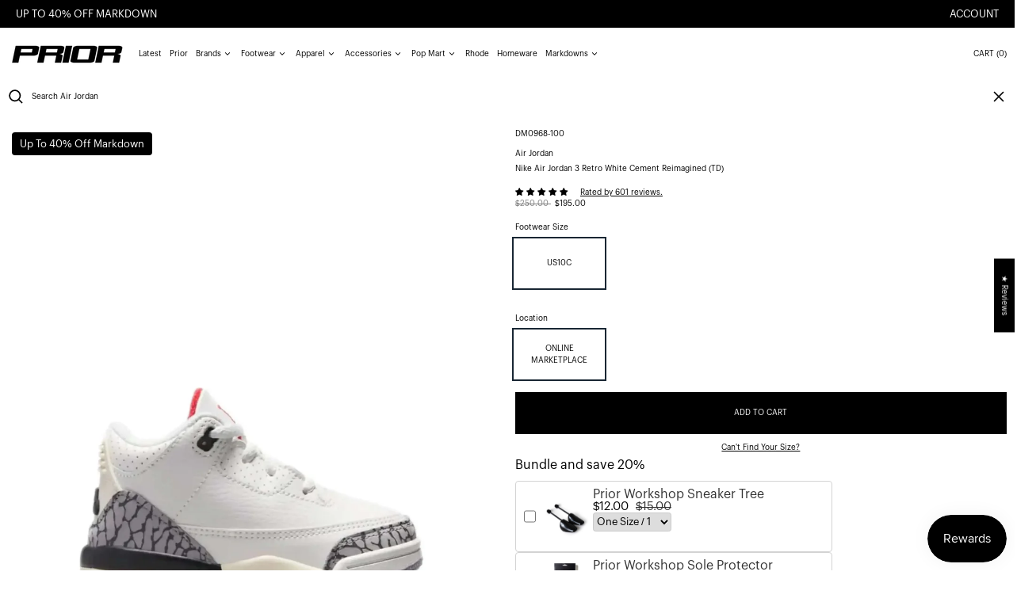

--- FILE ---
content_type: text/html; charset=utf-8
request_url: https://priorstore.com.au/collections/footwear/products/jordan-3-retro-white-cement-reimagined-td
body_size: 99280
content:
<!doctype html>
<html class="no-js supports-no-cookies" lang="en">
<head>
  
    
  <!-- SEOAnt Speed Up Script --><!-- /SEOAnt Speed Up Script -->
  <style>
    .increase-target:before{content: none;}
  </style>
  <meta charset="utf-8">
  <meta http-equiv="X-UA-Compatible" content="IE=edge">
  <meta name="viewport" content="width=device-width,initial-scale=1,maximum-scale=1">
  <meta name="theme-color" content="">
  <link rel="canonical" href="https://priorstore.com.au/products/jordan-3-retro-white-cement-reimagined-td">
  <link rel="preconnect" href="https://fonts.shopifycdn.com" crossorigin>
  <link rel="preconnect" href="https://cdn.shopify.com" crossorigin>
  <link rel="preconnect" href="https://fonts.shopify.com" crossorigin>
  <link rel="preconnect" href="https://monorail-edge.shopifysvc.com">
  <link rel="preconnect" href="https://cdn.jsdelivr.net">
  
  
<link rel="shortcut icon" href="//priorstore.com.au/cdn/shop/files/blurred_white_background6_32x32.png?v=1768523131" type="image/png"><script>
    window.theme = {
      strings: {
        loading: "Loading",
        itemCountOne: "{{ count }} item",
        itemCountOther: "{{ count }} items",
        addToCart: "Add to cart",
        soldOut: "Sold out",
        unavailable: "Unavailable",
        regularPrice: "Regular price",
        salePrice: "Sale price",
        sale: "Sale",
        unitPrice: "Unit price",
        unitPriceSeparator: "per",
        cartEmpty: "Your cart is currently empty.",
        cartCookies: "Enable cookies to use the shopping cart",
        update: "Update",
        quantity: "Quantity",
        discountedTotal: "Discounted total",
        regularTotal: "Regular total",
        priceColumn: "See Price column for discount details.",
        addedToCart: "Added to your cart!",
        cartAddError: "All {{ title }} are in your cart.",
        cartError: "There was an error while updating your cart. Please try again.",
        cartQuantityError: "You can only add [quantity] of this item to your cart."
      },
      routes: {
        home: "/",
        cart: "/cart.js",
        cartPage: "/cart",
        cartAdd: "/cart/add.js",
        cartChange: "/cart/change.js",
        predictive_search_url: '/search/suggest'
      },
      cartItemCount: 0,
      cartMethod: "drawer"
    };
  </script>
  <script>

    window.theme = window.theme || {};
    theme.strings = {
      soldOut: "Sold out",
      unavailable: "Unavailable",
      inStockLabel: "Translation missing: en.products.product.in_stock_label",
      oneStockLabel: "Translation missing: en.products.product.stock_label.one",
      otherStockLabel: "Translation missing: en.products.product.stock_label.other",
      willNotShipUntil: "Translation missing: en.products.product.will_not_ship_until",
      willBeInStockAfter: "Translation missing: en.products.product.will_be_in_stock_after",
      waitingForStock: "Translation missing: en.products.product.waiting_for_stock",
      savePrice: "Translation missing: en.products.general.save_html",
      cartEmpty: "Your cart is currently empty.",
      cartTermsConfirmation: "You must agree with the terms and conditions of sales to check out",
      searchCollections: "Collections",
      searchPages: "Pages",
      searchArticles: "Articles",
      productFrom: "Translation missing: en.products.general.from_text_html",
      maxQuantity: "Translation missing: en.cart.general.max_quantity"
    };
    theme.settings = {
      moneyFormat: "${{amount}}"
    };
  </script><title>Jordan 3 Retro White Cement Reimagined (TD) | Streetwear | Melbourne,
&ndash; Prior</title>
<meta name="description" content="Where to buy Jordan 3 Retro White Cement Reimagined (TD) in Australia? Shop now at the biggest sneaker store, Prior.  Jordan 3 Retro White Cement Reimagined (TD)"><script>
    document.documentElement.className = document.documentElement.className.replace('no-js', 'js');
  </script>

  <!-- Start IE11 compatibility -->
  <script>
    if (!!window.MSInputMethodContext && !!document.documentMode) {
      // CSSVar Polyfill
      document.write('<script src="https://cdn.jsdelivr.net/gh/nuxodin/ie11CustomProperties@4.1.0/ie11CustomProperties.min.js"><\x2fscript>');

      document.documentElement.className = document.documentElement.className.replace('js', 'no-js');

      document.addEventListener('DOMContentLoaded', function () {
        var elsToLazyload = document.querySelectorAll('.lazyload');
        for (var i = 0; i < elsToLazyload.length; i++) {
          var elToLazyLoad = elsToLazyload[i];
          elToLazyLoad.removeAttribute('src');
          var src = elToLazyLoad.getAttribute('data-src').replace('_{width}x.', '_600x.');
          elToLazyLoad.setAttribute('src', src);
          elToLazyLoad.classList.remove('lazyload');
          elToLazyLoad.classList.add('lazyloaded');
        }
      });
    }
  </script>
  <!-- End IE11 compatibility -->
  <style>
    

  
   

  

  :root {
    --base-font-size: 62.5%;
    --base-line-height: 1.4;

    --heading-font-stack: "graphik-regular", sans-serif;
    --heading-font-weight: 400;
    --heading-font-style: normal;
    --heading-line-height: 1;


    --body-font-stack: "graphik-regular", sans-serif;
    --body-font-weight: 400;
    --body-font-bold: ;
    --body-font-bold-italic: ;

    /*
    Primary color scheme
    */
    --color-primary-accent: rgb(80, 80, 80);
    --color-primary-text: rgb(0, 0, 0);
    --color-primary-text-rgb: 0, 0, 0;
    --color-primary-background: rgb(255, 255, 255);
    --color-primary-background-hex: #ffffff;
    --color-primary-meta: rgb(0, 0, 0);
    --color-primary-text--overlay: rgb(255, 255, 255);
    --color-primary-accent--overlay: rgb(255, 255, 255);
    --color-primary-text-placeholder: rgba(0, 0, 0, 0.1);
    --color-primary-background-0: rgba(255, 255, 255, 0);


    /*
    Secondary color scheme
    */
    --color-secondary-accent: rgb(255, 255, 255);
    --color-secondary-text: rgb(0, 0, 0);
    --color-secondary-background: rgb(255, 255, 255);
    --color-secondary-background-hex: #fff;
    --color-secondary-meta: rgb(0, 0, 0);
    --color-secondary-text--overlay: rgb(255, 255, 255);
    --color-secondary-accent--overlay: rgb(0, 0, 0);
    --color-secondary-text-placeholder: rgba(0, 0, 0, 0.1);
    --color-secondary-background-0: rgba(255, 255, 255, 0);

    /*
    Tertiary color scheme
    */
    --color-tertiary-accent: rgb(255, 0, 0);
    --color-tertiary-text: rgb(252, 252, 252);
    --color-tertiary-background: rgb(0, 0, 0);
    --color-tertiary-background-hex: #000000;
    --color-tertiary-meta: rgb(252, 252, 252);
    --color-tertiary-text--overlay: rgb(0, 0, 0);
    --color-tertiary-accent--overlay: rgb(255, 255, 255);
    --color-tertiary-text-placeholder: rgba(252, 252, 252, 0.1);
    --color-tertiary-background-0: rgba(0, 0, 0, 0);

    --white-text--overlay: rgb(0, 0, 0);
    --black-text--overlay: rgb(255, 255, 255);

    --color-border: rgb(255, 255, 255);
    --border-width: 0px;


    --text-width: 1px;
    --checkbox-width: 1px;


    --font-heading: Bevan, serif;
    --font-body: Bevan, serif;
    --font-body-weight: 400;
    --font-body-style: normal;
    --font-body-bold-weight: bold;

    --heading-letterspacing: 0.0;
    --heading-capitalize: none;
    --heading-decoration: none;

    --bopy-copy-transform: none;

    --wrapperWidth: 100vw;
    --gutter: 0px;
    --rowHeight: calc((var(--wrapperWidth) - (11 * var(--gutter))) / 12);

    --ratioA: 1;
    --ratioB: 1;

    --header-height: 66px;
    --add-to-cart-height: 44px;

    --spacing: 1rem;
    --spacing-double: 2rem;
    --spacing-half: 0.5rem;

    /*
    Buttons
    */
    --button-text-transform: none;
    --button-border-radius: 0;
    --button-border-color: var(--color-primary-text);
    --button-background-color: var(--color-primary-text);
    --button-text-color: var(--color-primary-text--overlay);
    --button-border-color-hover: var(--color-primary-accent);
    --button-background-color-hover: var(--color-primary-accent);
    --button-text-color-hover: var(--color-primary-accent--overlay);


    /*
    SVG ico select
    */
    --icon-svg-select: url(//priorstore.com.au/cdn/shop/t/19/assets/ico-select.svg?v=128124354853601741871748751101);
    --icon-svg-select-primary: url(//priorstore.com.au/cdn/shop/t/19/assets/ico-select__primary.svg?v=138688341099480697841748751101);
    --icon-svg-select-secondary: url(//priorstore.com.au/cdn/shop/t/19/assets/ico-select__secondary.svg?v=184099902076870163431748751101);
    --icon-svg-select-tertiary: url(//priorstore.com.au/cdn/shop/t/19/assets/ico-select__tertiary.svg?v=60323769429798221531748751101);

  }

  [data-color-scheme="primary"] {
    --color-scheme-text: rgb(0, 0, 0);
    --color-scheme-background: rgb(255, 255, 255);
    --color-scheme-accent: rgb(80, 80, 80);
    --color-scheme-meta: rgb(0, 0, 0);
    --color-scheme-text--overlay: rgb(255, 255, 255);
    --color-scheme-accent--overlay: rgb(255, 255, 255);
    --color-scheme-text-placeholder: rgba(0, 0, 0, 0.1);
    --color-scheme-background-0: rgba(255, 255, 255, 0);
    --payment-terms-background-color: #ffffff;
  }
  [data-color-scheme="secondary"] {
    --color-scheme-text: rgb(0, 0, 0);
    --color-scheme-background: rgb(255, 255, 255);
    --color-scheme-accent: rgb(255, 255, 255);
    --color-scheme-meta: rgb(0, 0, 0);
    --color-scheme-text--overlay: rgb(255, 255, 255);
    --color-scheme-accent--overlay: rgb(0, 0, 0);
    --color-scheme-text-placeholder: rgba(0, 0, 0, 0.1);
    --color-scheme-background-0: rgba(255, 255, 255, 0);
    --payment-terms-background-color: #fff;
  }
  [data-color-scheme="tertiary"] {
    --color-scheme-text: rgb(252, 252, 252);
    --color-scheme-background: rgb(0, 0, 0);
    --color-scheme-accent: rgb(255, 0, 0);
    --color-scheme-meta: rgb(252, 252, 252);
    --color-scheme-text--overlay: rgb(0, 0, 0);
    --color-scheme-accent--overlay: rgb(255, 255, 255);
    --color-scheme-text-placeholder: rgba(252, 252, 252, 0.1);
    --color-scheme-background-0: rgba(0, 0, 0, 0);
    --payment-terms-background-color: #000000;
  }

  [data-color-scheme="white"] {
    --color-scheme-text: #ffffff;
    --color-scheme-accent: #ffffff;
    --color-scheme-text--overlay: rgb(0, 0, 0);
    --color-scheme-accent--overlay: rgb(0, 0, 0);
  }

  [data-color-scheme="black"] {
    --color-scheme-text: #000000;
    --color-scheme-accent: #000000;
    --color-scheme-text--overlay: rgb(255, 255, 255);
    --color-scheme-accent--overlay: rgb(255, 255, 255);
  }
</style>

  <style>
    @keyframes marquee {
      0% {
        transform: translateX(0);
        -webkit-transform: translateX(0);
      }
      100% {
        transform: translateX(-100%);
        -webkit-transform: translateX(-100%);
      }
    }
  </style>
  <style>.template-index:not(.full-screen-banner) .shopify-section-group-header-group + .position-sticky{ top:68px; } .full-screen-banner .shopify-section-group-header-group + .position-sticky {display: block;top: 12px;margin-left: 30px;z-index: 30;}.full-screen-banner .header-search {background: transparent!important;}@media (min-width:767px){.full-screen-banner input.dynamic-placeholder-rg {width: 200px !important;flex-shrink: 0;}.full-screen-banner .header-search{width:auto;}.full-screen-banner .header-search #remove-search-animation > button[type='button'] {display: none;}.full-screen-banner .header-search #predictiveSearchResults {width: calc(100vw - 30px - 15px);}.full-screen-banner .header-search .icon-search {width: 23px;height: 23px;}}@media(max-width:768px){.full-screen-banner .shopify-section-group-header-group + .position-sticky {top: 44px;margin-left: 0px;}}@media (max-width: 1024px){.header-hide-1024 {display: none;}}.full-height .js-enabled.splide__arrows {margin-top: 10px;}.content-no-padding .section-announcement-bar,.full-screen-banner .section-header > section[data-section-type='header'] header nav,.full-screen-banner .section-header > section[data-section-type='header'] header >div:last-child button span.hidden.lg\:block{display: none;}.full-screen-banner .section-header > section[data-section-type='header'] header >div:last-child {display: block;}.content-no-padding .section-header > section[data-section-type='header'] {position: absolute;left: 0;right: 0;}.full-screen-banner .section-header > section[data-section-type='header'] header {background: transparent;}.full-screen-banner .section-header > section[data-section-type='header'] header >div:last-child button span.lg\:hidden.humburger-svg {display: inline;}.content-no-padding #MainContent {padding-top: 0px;}.swiper:not(.swiper-initialized) .swiper-wrapper{display:flex}.swiper:not(.swiper-initialized) .lg\:col-span-3 {width: 20%;flex-shrink:0}.splide:not(.is-active){visibility:visible;}.splide:not(.is-active) .splide__list {display: flex;}.splide:not(.is-active) .splide__slide {width: 100vw;}@media(min-width:767px){.splide:not(.is-active) .splide__slide {width: calc(100vw - 15px);}}#MainContent{opacity:0;visibility:hidden}[x-cloak]{display:none!important}.marquee-container{visibility:hidden}:root{tab-size:4}html{line-height:1.15;-webkit-text-size-adjust:100%}body{font-family:system-ui,-apple-system,Segoe UI,Roboto,Helvetica,Arial,sans-serif,Apple Color Emoji,Segoe UI Emoji;margin:0}hr{color:inherit;height:0}abbr[title]{-webkit-text-decoration:underline dotted;text-decoration:underline dotted}b,strong{font-weight:bolder}code,kbd,pre,samp{font-family:ui-monospace,SFMono-Regular,Consolas,Liberation Mono,Menlo,monospace;font-size:1em}small{font-size:80%}sub,sup{font-size:75%;line-height:0;position:relative;vertical-align:initial}sub{bottom:-.25em}sup{top:-.5em}table{border-color:inherit;text-indent:0}button,input,optgroup,select,textarea{font-family:inherit;font-size:100%;line-height:1.15;margin:0}button,select{text-transform:none}[type=button],[type=reset],[type=submit],button{-webkit-appearance:button}::-moz-focus-inner{border-style:none;padding:0}:-moz-focusring{outline:1px dotted ButtonText}:-moz-ui-invalid{box-shadow:none}legend{padding:0}progress{vertical-align:initial}::-webkit-inner-spin-button,::-webkit-outer-spin-button{height:auto}[type=search]{-webkit-appearance:textfield;outline-offset:-2px}::-webkit-search-decoration{-webkit-appearance:none}::-webkit-file-upload-button{-webkit-appearance:button;font:inherit}summary{display:list-item}blockquote,dd,dl,figure,h1,h2,h3,h4,h5,h6,hr,p,pre{margin:0}button{background-color:initial;background-image:none}button:focus{outline:1px dotted;outline:5px auto -webkit-focus-ring-color}fieldset,ol,ul{margin:0;padding:0}ol,ul{list-style:none}html{font-family:ui-sans-serif,system-ui,-apple-system,BlinkMacSystemFont,Segoe UI,Roboto,Helvetica Neue,Arial,Noto Sans,sans-serif,Apple Color Emoji,Segoe UI Emoji,Segoe UI Symbol,Noto Color Emoji;line-height:1.5}body{font-family:inherit;line-height:inherit}*,:after,:before{border:0 solid #e5e7eb;box-sizing:border-box}hr{border-top-width:1px}img{border-style:solid}textarea{resize:vertical}input::placeholder,textarea::placeholder{color:#9ca3af;opacity:1}[role=button],button{cursor:pointer}table{border-collapse:collapse}h1,h2,h3,h4,h5,h6{font-size:inherit;font-weight:inherit}a{color:inherit;text-decoration:inherit}button,input,optgroup,select,textarea{color:inherit;line-height:inherit;padding:0}code,kbd,pre,samp{font-family:ui-monospace,SFMono-Regular,Menlo,Monaco,Consolas,Liberation Mono,Courier New,monospace}audio,canvas,embed,iframe,img,object,svg,video{display:block;vertical-align:middle}img,video{height:auto;max-width:100%}.container{width:100%}@media (min-width:640px){.container{max-width:640px}}@media (min-width:768px){.container{max-width:768px}}@media (min-width:1024px){.container{max-width:1024px}}@media (min-width:1280px){.container{max-width:1280px}}@media (min-width:1536px){.container{max-width:1536px}}.bg-transparent{background-color:initial}.bg-scheme-background{background-color:var(--color-scheme-background)}.bg-scheme-accent{background-color:var(--color-scheme-accent)}.bg-border{background-color:var(--color-border)}.bg-gradient-to-r{background-image:linear-gradient(to right,var(--tw-gradient-stops))}.from-scheme-background-0{--tw-gradient-from:var(--color-scheme-background-0);--tw-gradient-stops:var(--tw-gradient-from),var(--tw-gradient-to,hsla(0,0%,100%,0))}.via-scheme-background{--tw-gradient-stops:var(--tw-gradient-from),var(--color-scheme-background),var(--tw-gradient-to,hsla(0,0%,100%,0))}.to-scheme-background{--tw-gradient-to:var(--color-scheme-background)}.border-scheme-text{border-color:var(--color-scheme-text)}.border-grid-color,.border-theme-color{border-color:var(--color-border)}.hover\:border-scheme-accent:hover{border-color:var(--color-scheme-accent)}.rounded-full{border-radius:9999px}.border-t-grid{border-top-width:var(--border-width)}.border-b-grid{border-bottom-width:var(--border-width)}.border-b-text{border-bottom-width:var(--text-width)}.block{display:block}.inline-block{display:inline-block}.flex{display:flex}.inline-flex{display:inline-flex}.hidden{display:none}.flex-col{flex-direction:column}.flex-wrap{flex-wrap:wrap}.items-center{align-items:center}.items-stretch{align-items:stretch}.self-stretch{align-self:stretch}.justify-start{justify-content:flex-start}.justify-end{justify-content:flex-end}.justify-center{justify-content:center}.justify-between{justify-content:space-between}.flex-grow{flex-grow:1}.h-2{height:.5rem}.h-5{height:1.25rem}.h-full{height:100%}.text-sm{font-size:.8rem}.text-base,.text-sm{line-height:var(--base-line-height)}.text-base{font-size:1rem}.text-lg{font-size:1.25rem}.text-lg,.text-xl{line-height:var(--base-line-height)}.text-xl{font-size:1.563rem}.m-auto{margin:auto}.mx-2{margin-left:.5rem;margin-right:.5rem}.my-auto{margin-bottom:auto;margin-top:auto}.mr-1{margin-right:.25rem}.mt-2{margin-top:.5rem}.mb-2{margin-bottom:.5rem}.ml-2{margin-left:.5rem}.mt-4{margin-top:1rem}.mr-4{margin-right:1rem}.ml-4{margin-left:1rem}.mr-6{margin-right:1.5rem}.ml-16{margin-left:4rem}.ml-auto{margin-left:auto}.-ml-4{margin-left:-1rem}.-ml-16{margin-left:-4rem}.opacity-0{opacity:0}.opacity-100{opacity:1}.overflow-x-auto{overflow-x:auto}.p-1{padding:.25rem}.py-1{padding-bottom:.25rem;padding-top:.25rem}.py-2{padding-bottom:.5rem;padding-top:.5rem}.py-4{padding-bottom:1rem;padding-top:1rem}.px-8{padding-left:2rem;padding-right:2rem}.py-theme{padding-bottom:var(--spacing);padding-top:var(--spacing)}.py-theme-half{padding-bottom:var(--spacing-half);padding-top:var(--spacing-half)}.pr-1{padding-right:.25rem}.pb-1{padding-bottom:.25rem}.pt-8{padding-top:2rem}.pointer-events-none{pointer-events:none}.static{position:static}.fixed{position:fixed}.absolute{position:absolute}.relative{position:relative}.top-0{top:0}.right-0{right:0}.bottom-0{bottom:0}.left-0{left:0}.top-1{top:.25rem}.top-2{top:.5rem}.right-2{right:.5rem}.-bottom-2{bottom:-.5rem}.left-1\/2{left:50%}*{--tw-shadow:0 0 transparent;--tw-ring-inset:var(--tw-empty,/*!*/ /*!*/);--tw-ring-offset-width:0px;--tw-ring-offset-color:#fff;--tw-ring-color:rgba(59,130,246,0.5);--tw-ring-offset-shadow:0 0 transparent;--tw-ring-shadow:0 0 transparent}.fill-current{fill:currentColor}.text-left{text-align:left}.text-center{text-align:center}.text-right{text-align:right}.text-scheme-text{color:var(--color-scheme-text)}.hover\:text-scheme-accent:hover,.text-scheme-accent{color:var(--color-scheme-accent)}.italic{font-style:italic}.uppercase{text-transform:uppercase}.oldstyle-nums{--tw-ordinal:var(--tw-empty,/*!*/ /*!*/);--tw-slashed-zero:var(--tw-empty,/*!*/ /*!*/);--tw-numeric-figure:var(--tw-empty,/*!*/ /*!*/);--tw-numeric-spacing:var(--tw-empty,/*!*/ /*!*/);--tw-numeric-fraction:var(--tw-empty,/*!*/ /*!*/);--tw-numeric-figure:oldstyle-nums;font-variant-numeric:var(--tw-ordinal) var(--tw-slashed-zero) var(--tw-numeric-figure) var(--tw-numeric-spacing) var(--tw-numeric-fraction)}.align-top{vertical-align:top}.align-middle{vertical-align:middle}.whitespace-nowrap{white-space:nowrap}.break-all{word-break:break-all}.w-2{width:.5rem}.w-5{width:1.25rem}.w-8{width:2rem}.w-theme-width{width:var(--border-width)}.w-1\/3{width:33.333333%}.w-full{width:100%}.z-10{z-index:10}.z-20{z-index:20}.z-50{z-index:50}.z-60{z-index:60}.z-70{z-index:70}.transform{--tw-translate-x:0;--tw-translate-y:0;--tw-rotate:0;--tw-skew-x:0;--tw-skew-y:0;--tw-scale-x:1;--tw-scale-y:1;transform:translateX(var(--tw-translate-x)) translateY(var(--tw-translate-y)) rotate(var(--tw-rotate)) skewX(var(--tw-skew-x)) skewY(var(--tw-skew-y)) scaleX(var(--tw-scale-x)) scaleY(var(--tw-scale-y))}.origin-center{transform-origin:center}.rotate-180{--tw-rotate:180deg}.-translate-x-1\/2{--tw-translate-x:-50%}.translate-y-full{--tw-translate-y:100%}.translate-y-0-important{--tw-translate-y:0px!important}.transition{transition-duration:.15s;transition-property:background-color,border-color,color,fill,stroke,opacity,box-shadow,transform;transition-timing-function:cubic-bezier(.4,0,.2,1)}.transition-transform{transition-duration:.15s;transition-property:transform;transition-timing-function:cubic-bezier(.4,0,.2,1)}.duration-200{transition-duration:.2s}.duration-300{transition-duration:.3s}html{background-color:var(--color-primary-background);color:var(--color-primary-text);font-size:var(--base-font-size);line-height:var(--base-line-height)}body{-webkit-font-smoothing:antialiased;-moz-osx-font-smoothing:grayscale;font-family:var(--body-font-stack);font-style:var(--body-font-style);font-weight:var(--body-font-weight);-webkit-text-size-adjust:100%;text-transform:var(--bopy-copy-transform)}.font-heading{font-family:var(--heading-font-stack);font-style:var(--heading-font-style);font-weight:var(--heading-font-weight);letter-spacing:var(--heading-letterspacing);-webkit-text-decoration:var(--heading-decoration);text-decoration:var(--heading-decoration);text-transform:var(--heading-capitalize)}.font-body{font-family:var(--body-font-stack);font-style:var(--body-font-style);font-weight:var(--body-font-weight);letter-spacing:0;text-decoration:none;text-transform:var(--body-font-style);text-transform:var(--bopy-copy-transform)}.font-body.uppercase,.font-heading.uppercase{text-transform:uppercase}.responsive-image-wrapper:before{content:"";display:block}.responsive-image{opacity:0}.responsive-image.lazyloaded{opacity:1}.responsive-image-placeholder{opacity:.05}.responsive-image.lazyloaded+.responsive-image-placeholder{opacity:0}[data-color-scheme=primary] .responsive-image-placeholder,[data-color-scheme=secondary] .responsive-image-placeholder,[data-color-scheme=tertiary] .responsive-image-placeholder{background-color:var(--color-scheme-text)}.no-js .responsive-image-placeholder{display:none}.visually-hidden{clip:rect(0 0 0 0);border:0;height:1px;margin:-1px;overflow:hidden;padding:0;position:absolute!important;width:1px}svg{height:100%;width:100%}.skip-link{background-color:var(--color-primary-background);color:var(--color-primary-text);left:0;opacity:0;padding:1rem;pointer-events:none;position:absolute;top:0;z-index:50}.skip-link:focus{opacity:1;pointer-events:auto}.no-js:not(html){display:none}.no-js .no-js:not(html){display:block}.supports-no-cookies:not(html),[hidden],[x-cloak],html.no-js .js-enabled{display:none}.supports-no-cookies .supports-no-cookies:not(html){display:block}.section-x-padding{padding-left:.5rem;padding-right:.5rem}@media (min-width:1024px){.section-x-padding{padding-left:1rem;padding-right:1rem}}#MainContent .shopify-section:first-of-type section{margin-top:calc(var(--border-width)*-1)}#MainContent .shopify-section.has-full-screen-setting:first-of-type section .h-screen-header{height:calc(100vh - var(--header-height, 0px))}@media(max-width:1023px){#MainContent .shopify-section.has-full-screen-setting:first-of-type section .background-video-wrapper--full-screen{padding-bottom:calc(100vh - var(--header-height, 0px))}}@media(min-width:1024px){#MainContent .shopify-section.has-full-screen-setting:first-of-type section .lg\:background-video-wrapper--full-screen{padding-bottom:calc(100vh - var(--header-height, 0px))}}select{background-image:var(--icon-svg-select);background-position:100%;background-repeat:no-repeat;background-size:1em 1em}input[type=email],input[type=password],input[type=text]{-webkit-appearance:none;border-radius:0}[data-color-scheme=primary].select.text-scheme-text,[data-color-scheme=primary] select.text-scheme-text{background-image:var(--icon-svg-select-primary)}[data-color-scheme=secondary] select.text-scheme-text{background-image:var(--icon-svg-select-secondary)}[data-color-scheme=tertiary] select.text-scheme-text{background-image:var(--icon-svg-select-tertiary)}button{border-radius:0}.button{background-color:var(--button-background-color);border-color:var(--button-border-color);border-radius:var(--button-border-radius);border-width:var(--text-width);color:var(--button-text-color);cursor:pointer;padding:.5rem 2rem;text-transform:var(--button-text-transform)}.button:hover{background-color:var(--button-background-color-hover);border-color:var(--button-border-color-hover);color:var(--button-text-color-hover)}.show-button-arrows .button:after{content:"  →"}.button span,.button svg,button span,button svg{pointer-events:none}@media(prefers-reduced-motion:reduce){.marquee-container{display:block;padding-left:.5rem;padding-right:.5rem;text-align:center;white-space:normal}@media (min-width:1024px){.marquee-container{padding-left:1rem;padding-right:1rem}}.marquee span{display:none}.marquee span:first-child{display:inline}}.marquee-container{visibility:visible}.rte>:not([hidden])~:not([hidden]){--tw-space-y-reverse:0;margin-bottom:calc(1rem*var(--tw-space-y-reverse));margin-top:calc(1rem*(1 - var(--tw-space-y-reverse)))}.rte{line-height:var(--base-line-height)}.rte img{height:auto;max-width:100%;width:100%}.rte ol,.rte ul{margin-left:var(--spacing)}.rte ol>:not([hidden])~:not([hidden]),.rte ul>:not([hidden])~:not([hidden]){--tw-space-y-reverse:0;margin-bottom:calc(.5rem*var(--tw-space-y-reverse));margin-top:calc(.5rem*(1 - var(--tw-space-y-reverse)))}.rte ul{list-style-type:disc}.rte ol{list-style:decimal}.rte h1{font-size:1.953rem;line-height:var(--base-line-height)}@media (min-width:1024px){.rte h1{font-size:3.815rem;line-height:1}}.rte h2{font-size:1.953rem;line-height:var(--base-line-height)}@media (min-width:1024px){.rte h2{font-size:2.441rem;line-height:calc(var(--base-line-height)*.9)}}.rte h1,.rte h2{font-family:var(--heading-font-stack);font-style:var(--heading-font-style);font-weight:var(--heading-font-weight);letter-spacing:var(--heading-letterspacing);-webkit-text-decoration:var(--heading-decoration);text-decoration:var(--heading-decoration);text-transform:var(--heading-capitalize)}.rte a{text-decoration:underline}[data-color-scheme=primary].text-scheme-text.rte a:hover,[data-color-scheme=primary].text-scheme-text .rte a:hover,[data-color-scheme=primary] .text-scheme-text.rte a:hover,[data-color-scheme=secondary].text-scheme-text.rte a:hover,[data-color-scheme=secondary].text-scheme-text .rte a:hover,[data-color-scheme=secondary] .text-scheme-text.rte a:hover,[data-color-scheme=tertiary].text-scheme-text.rte a:hover,[data-color-scheme=tertiary].text-scheme-text .rte a:hover,[data-color-scheme=tertiary] .text-scheme-text.rte a:hover{color:var(--color-scheme-accent);-webkit-text-decoration-color:var(--color-scheme-accent);text-decoration-color:var(--color-scheme-accent)}.svg-scale svg{height:1em;width:1em}.svg-scale-height svg{height:.8em;width:auto}[data-color-scheme=header].bg-scheme-background :focus,[data-color-scheme=header] .bg-scheme-background :focus,[data-color-scheme=primary].bg-scheme-background :focus,[data-color-scheme=primary] .bg-scheme-background :focus,[data-color-scheme=secondary].bg-scheme-background :focus,[data-color-scheme=secondary] .bg-scheme-background :focus,[data-color-scheme=tertiary].bg-scheme-background :focus,[data-color-scheme=tertiary] .bg-scheme-background :focus{outline-color:var(--color-scheme-accent);outline-offset:.25rem;outline-style:solid;outline-width:var(--text-width)}@media (min-width:640px){.sm\:oldstyle-nums{--tw-ordinal:var(--tw-empty,/*!*/ /*!*/);--tw-slashed-zero:var(--tw-empty,/*!*/ /*!*/);--tw-numeric-figure:var(--tw-empty,/*!*/ /*!*/);--tw-numeric-spacing:var(--tw-empty,/*!*/ /*!*/);--tw-numeric-fraction:var(--tw-empty,/*!*/ /*!*/);--tw-numeric-figure:oldstyle-nums;font-variant-numeric:var(--tw-ordinal) var(--tw-slashed-zero) var(--tw-numeric-figure) var(--tw-numeric-spacing) var(--tw-numeric-fraction)}}@media (min-width:768px){.md\:oldstyle-nums{--tw-ordinal:var(--tw-empty,/*!*/ /*!*/);--tw-slashed-zero:var(--tw-empty,/*!*/ /*!*/);--tw-numeric-figure:var(--tw-empty,/*!*/ /*!*/);--tw-numeric-spacing:var(--tw-empty,/*!*/ /*!*/);--tw-numeric-fraction:var(--tw-empty,/*!*/ /*!*/);--tw-numeric-figure:oldstyle-nums;font-variant-numeric:var(--tw-ordinal) var(--tw-slashed-zero) var(--tw-numeric-figure) var(--tw-numeric-spacing) var(--tw-numeric-fraction)}}@media (min-width:1024px){.lg\:block{display:block}.lg\:flex{display:flex}.lg\:hidden{display:none}.lg\:flex-wrap{flex-wrap:wrap}.lg\:mt-0{margin-top:0}.lg\:ml-2{margin-left:.5rem}.lg\:ml-4{margin-left:1rem}.lg\:pt-0{padding-top:0}.lg\:relative{position:relative}.lg\:text-left{text-align:left}.lg\:text-center{text-align:center}.lg\:text-right{text-align:right}.lg\:oldstyle-nums{--tw-ordinal:var(--tw-empty,/*!*/ /*!*/);--tw-slashed-zero:var(--tw-empty,/*!*/ /*!*/);--tw-numeric-figure:var(--tw-empty,/*!*/ /*!*/);--tw-numeric-spacing:var(--tw-empty,/*!*/ /*!*/);--tw-numeric-fraction:var(--tw-empty,/*!*/ /*!*/);--tw-numeric-figure:oldstyle-nums;font-variant-numeric:var(--tw-ordinal) var(--tw-slashed-zero) var(--tw-numeric-figure) var(--tw-numeric-spacing) var(--tw-numeric-fraction)}.lg\:w-1\/3{width:33.333333%}.lg\:w-2\/3{width:66.666667%}.lg\:w-3\/4{width:75%}}@media (min-width:1280px){.xl\:oldstyle-nums{--tw-ordinal:var(--tw-empty,/*!*/ /*!*/);--tw-slashed-zero:var(--tw-empty,/*!*/ /*!*/);--tw-numeric-figure:var(--tw-empty,/*!*/ /*!*/);--tw-numeric-spacing:var(--tw-empty,/*!*/ /*!*/);--tw-numeric-fraction:var(--tw-empty,/*!*/ /*!*/);--tw-numeric-figure:oldstyle-nums;font-variant-numeric:var(--tw-ordinal) var(--tw-slashed-zero) var(--tw-numeric-figure) var(--tw-numeric-spacing) var(--tw-numeric-fraction)}}@media (min-width:1536px){.\32xl\:oldstyle-nums{--tw-ordinal:var(--tw-empty,/*!*/ /*!*/);--tw-slashed-zero:var(--tw-empty,/*!*/ /*!*/);--tw-numeric-figure:var(--tw-empty,/*!*/ /*!*/);--tw-numeric-spacing:var(--tw-empty,/*!*/ /*!*/);--tw-numeric-fraction:var(--tw-empty,/*!*/ /*!*/);--tw-numeric-figure:oldstyle-nums;font-variant-numeric:var(--tw-ordinal) var(--tw-slashed-zero) var(--tw-numeric-figure) var(--tw-numeric-spacing) var(--tw-numeric-fraction)}}
</style>

  
  



  


<meta property="og:site_name" content="Prior">
<meta property="og:url" content="https://priorstore.com.au/products/jordan-3-retro-white-cement-reimagined-td">
<meta property="og:title" content="Jordan 3 Retro White Cement Reimagined (TD) | Streetwear | Melbourne,">
<meta property="og:type" content="product">
<meta property="og:description" content="Where to buy Jordan 3 Retro White Cement Reimagined (TD) in Australia? Shop now at the biggest sneaker store, Prior.  Jordan 3 Retro White Cement Reimagined (TD)"><meta property="og:image" content="http://priorstore.com.au/cdn/shop/files/Jordan-3-Retro-White-Cement-Reimagined-_TD_-Prior-131575491.jpg?v=1722320762">
  <meta property="og:image:secure_url" content="https://priorstore.com.au/cdn/shop/files/Jordan-3-Retro-White-Cement-Reimagined-_TD_-Prior-131575491.jpg?v=1722320762">
  <meta property="og:image:width" content="2668">
  <meta property="og:image:height" content="3556">
  <meta property="og:price:amount" content="195.00">
  <meta property="og:price:currency" content="AUD">



<meta name="twitter:card" content="summary_large_image">
<meta name="twitter:title" content="Jordan 3 Retro White Cement Reimagined (TD) | Streetwear | Melbourne,">
<meta name="twitter:description" content="Where to buy Jordan 3 Retro White Cement Reimagined (TD) in Australia? Shop now at the biggest sneaker store, Prior.  Jordan 3 Retro White Cement Reimagined (TD)">

  

<script>
function onLoadStylesheet() {
          var url = "//priorstore.com.au/cdn/shop/t/19/assets/theme.min.css?v=94828025932979606371748751071";
          var link = document.querySelector('link[href="' + url + '"]');
          link.loaded = true;
          link.dispatchEvent(new CustomEvent('stylesLoaded'));
        }
        window.theme_stylesheet = '//priorstore.com.au/cdn/shop/t/19/assets/theme.min.css?v=94828025932979606371748751071';
</script>
<link rel="stylesheet" href="//priorstore.com.au/cdn/shop/t/19/assets/theme.min.css?v=94828025932979606371748751071" media="print" onload="this.media='all';onLoadStylesheet();">
<link href="//priorstore.com.au/cdn/shop/t/19/assets/custom.css?v=54366573780833720171748751070" rel="stylesheet" type="text/css" media="all" />
<noscript><link rel="stylesheet" href="//priorstore.com.au/cdn/shop/t/19/assets/theme.min.css?v=94828025932979606371748751071"></noscript>


 
  <style>
    @font-face {
  font-family: Bevan;
  font-weight: 400;
  font-style: normal;
  font-display: swap;
  src: url("//priorstore.com.au/cdn/fonts/bevan/bevan_n4.5a59d270d644948da23dc5fb5695fc4c02b7793c.woff2") format("woff2"),
       url("//priorstore.com.au/cdn/fonts/bevan/bevan_n4.f1d9d4acbf369d106c44ad5d2298612d868d9c01.woff") format("woff");
}

    @font-face {
  font-family: Bevan;
  font-weight: 400;
  font-style: normal;
  font-display: swap;
  src: url("//priorstore.com.au/cdn/fonts/bevan/bevan_n4.5a59d270d644948da23dc5fb5695fc4c02b7793c.woff2") format("woff2"),
       url("//priorstore.com.au/cdn/fonts/bevan/bevan_n4.f1d9d4acbf369d106c44ad5d2298612d868d9c01.woff") format("woff");
}

    
    
    @font-face {
  font-family: Bevan;
  font-weight: 400;
  font-style: italic;
  font-display: swap;
  src: url("//priorstore.com.au/cdn/fonts/bevan/bevan_i4.27184c70dcdc21eded4993ad1d35f4a55d4bdf85.woff2") format("woff2"),
       url("//priorstore.com.au/cdn/fonts/bevan/bevan_i4.6cd4cd0f821284f60bf845acb03bc89530ced427.woff") format("woff");
}

    
  </style>

<script>window.performance && window.performance.mark && window.performance.mark('shopify.content_for_header.start');</script><meta name="facebook-domain-verification" content="1izmy9kloe5xtconq1af49i54kxl8j">
<meta name="google-site-verification" content="UwG6IRwhJq8jDIcyxbKYc7UyhMBU3Fg-rfl_69jWbU0">
<meta id="shopify-digital-wallet" name="shopify-digital-wallet" content="/79019573555/digital_wallets/dialog">
<meta name="shopify-checkout-api-token" content="12ef8d8b7250f5c5643558f882a4bd91">
<link rel="alternate" hreflang="x-default" href="https://priorstore.com.au/products/jordan-3-retro-white-cement-reimagined-td">
<link rel="alternate" hreflang="en" href="https://priorstore.com.au/products/jordan-3-retro-white-cement-reimagined-td">
<link rel="alternate" hreflang="zh-Hans" href="https://priorstore.com.au/zh/products/jordan-3-retro-white-cement-reimagined-td">
<link rel="alternate" hreflang="zh-Hans-AD" href="https://priorstore.com.au/zh/products/jordan-3-retro-white-cement-reimagined-td">
<link rel="alternate" hreflang="zh-Hans-AE" href="https://priorstore.com.au/zh/products/jordan-3-retro-white-cement-reimagined-td">
<link rel="alternate" hreflang="zh-Hans-AL" href="https://priorstore.com.au/zh/products/jordan-3-retro-white-cement-reimagined-td">
<link rel="alternate" hreflang="zh-Hans-AM" href="https://priorstore.com.au/zh/products/jordan-3-retro-white-cement-reimagined-td">
<link rel="alternate" hreflang="zh-Hans-AT" href="https://priorstore.com.au/zh/products/jordan-3-retro-white-cement-reimagined-td">
<link rel="alternate" hreflang="zh-Hans-AU" href="https://priorstore.com.au/zh/products/jordan-3-retro-white-cement-reimagined-td">
<link rel="alternate" hreflang="zh-Hans-AX" href="https://priorstore.com.au/zh/products/jordan-3-retro-white-cement-reimagined-td">
<link rel="alternate" hreflang="zh-Hans-BA" href="https://priorstore.com.au/zh/products/jordan-3-retro-white-cement-reimagined-td">
<link rel="alternate" hreflang="zh-Hans-BE" href="https://priorstore.com.au/zh/products/jordan-3-retro-white-cement-reimagined-td">
<link rel="alternate" hreflang="zh-Hans-BG" href="https://priorstore.com.au/zh/products/jordan-3-retro-white-cement-reimagined-td">
<link rel="alternate" hreflang="zh-Hans-BY" href="https://priorstore.com.au/zh/products/jordan-3-retro-white-cement-reimagined-td">
<link rel="alternate" hreflang="zh-Hans-CA" href="https://priorstore.com.au/zh/products/jordan-3-retro-white-cement-reimagined-td">
<link rel="alternate" hreflang="zh-Hans-CH" href="https://priorstore.com.au/zh/products/jordan-3-retro-white-cement-reimagined-td">
<link rel="alternate" hreflang="zh-Hans-CN" href="https://priorstore.com.au/zh/products/jordan-3-retro-white-cement-reimagined-td">
<link rel="alternate" hreflang="zh-Hans-CY" href="https://priorstore.com.au/zh/products/jordan-3-retro-white-cement-reimagined-td">
<link rel="alternate" hreflang="zh-Hans-CZ" href="https://priorstore.com.au/zh/products/jordan-3-retro-white-cement-reimagined-td">
<link rel="alternate" hreflang="zh-Hans-DE" href="https://priorstore.com.au/zh/products/jordan-3-retro-white-cement-reimagined-td">
<link rel="alternate" hreflang="zh-Hans-DK" href="https://priorstore.com.au/zh/products/jordan-3-retro-white-cement-reimagined-td">
<link rel="alternate" hreflang="zh-Hans-EE" href="https://priorstore.com.au/zh/products/jordan-3-retro-white-cement-reimagined-td">
<link rel="alternate" hreflang="zh-Hans-ES" href="https://priorstore.com.au/zh/products/jordan-3-retro-white-cement-reimagined-td">
<link rel="alternate" hreflang="zh-Hans-FI" href="https://priorstore.com.au/zh/products/jordan-3-retro-white-cement-reimagined-td">
<link rel="alternate" hreflang="zh-Hans-FO" href="https://priorstore.com.au/zh/products/jordan-3-retro-white-cement-reimagined-td">
<link rel="alternate" hreflang="zh-Hans-FR" href="https://priorstore.com.au/zh/products/jordan-3-retro-white-cement-reimagined-td">
<link rel="alternate" hreflang="zh-Hans-GB" href="https://priorstore.com.au/zh/products/jordan-3-retro-white-cement-reimagined-td">
<link rel="alternate" hreflang="zh-Hans-GE" href="https://priorstore.com.au/zh/products/jordan-3-retro-white-cement-reimagined-td">
<link rel="alternate" hreflang="zh-Hans-GG" href="https://priorstore.com.au/zh/products/jordan-3-retro-white-cement-reimagined-td">
<link rel="alternate" hreflang="zh-Hans-GI" href="https://priorstore.com.au/zh/products/jordan-3-retro-white-cement-reimagined-td">
<link rel="alternate" hreflang="zh-Hans-GL" href="https://priorstore.com.au/zh/products/jordan-3-retro-white-cement-reimagined-td">
<link rel="alternate" hreflang="zh-Hans-GP" href="https://priorstore.com.au/zh/products/jordan-3-retro-white-cement-reimagined-td">
<link rel="alternate" hreflang="zh-Hans-GR" href="https://priorstore.com.au/zh/products/jordan-3-retro-white-cement-reimagined-td">
<link rel="alternate" hreflang="zh-Hans-HR" href="https://priorstore.com.au/zh/products/jordan-3-retro-white-cement-reimagined-td">
<link rel="alternate" hreflang="zh-Hans-HU" href="https://priorstore.com.au/zh/products/jordan-3-retro-white-cement-reimagined-td">
<link rel="alternate" hreflang="zh-Hans-IE" href="https://priorstore.com.au/zh/products/jordan-3-retro-white-cement-reimagined-td">
<link rel="alternate" hreflang="zh-Hans-IM" href="https://priorstore.com.au/zh/products/jordan-3-retro-white-cement-reimagined-td">
<link rel="alternate" hreflang="zh-Hans-IN" href="https://priorstore.com.au/zh/products/jordan-3-retro-white-cement-reimagined-td">
<link rel="alternate" hreflang="zh-Hans-IS" href="https://priorstore.com.au/zh/products/jordan-3-retro-white-cement-reimagined-td">
<link rel="alternate" hreflang="zh-Hans-IT" href="https://priorstore.com.au/zh/products/jordan-3-retro-white-cement-reimagined-td">
<link rel="alternate" hreflang="zh-Hans-JE" href="https://priorstore.com.au/zh/products/jordan-3-retro-white-cement-reimagined-td">
<link rel="alternate" hreflang="zh-Hans-JP" href="https://priorstore.com.au/zh/products/jordan-3-retro-white-cement-reimagined-td">
<link rel="alternate" hreflang="zh-Hans-KR" href="https://priorstore.com.au/zh/products/jordan-3-retro-white-cement-reimagined-td">
<link rel="alternate" hreflang="zh-Hans-LI" href="https://priorstore.com.au/zh/products/jordan-3-retro-white-cement-reimagined-td">
<link rel="alternate" hreflang="zh-Hans-LT" href="https://priorstore.com.au/zh/products/jordan-3-retro-white-cement-reimagined-td">
<link rel="alternate" hreflang="zh-Hans-LU" href="https://priorstore.com.au/zh/products/jordan-3-retro-white-cement-reimagined-td">
<link rel="alternate" hreflang="zh-Hans-LV" href="https://priorstore.com.au/zh/products/jordan-3-retro-white-cement-reimagined-td">
<link rel="alternate" hreflang="zh-Hans-MC" href="https://priorstore.com.au/zh/products/jordan-3-retro-white-cement-reimagined-td">
<link rel="alternate" hreflang="zh-Hans-MD" href="https://priorstore.com.au/zh/products/jordan-3-retro-white-cement-reimagined-td">
<link rel="alternate" hreflang="zh-Hans-ME" href="https://priorstore.com.au/zh/products/jordan-3-retro-white-cement-reimagined-td">
<link rel="alternate" hreflang="zh-Hans-MK" href="https://priorstore.com.au/zh/products/jordan-3-retro-white-cement-reimagined-td">
<link rel="alternate" hreflang="zh-Hans-MT" href="https://priorstore.com.au/zh/products/jordan-3-retro-white-cement-reimagined-td">
<link rel="alternate" hreflang="zh-Hans-MX" href="https://priorstore.com.au/zh/products/jordan-3-retro-white-cement-reimagined-td">
<link rel="alternate" hreflang="zh-Hans-MY" href="https://priorstore.com.au/zh/products/jordan-3-retro-white-cement-reimagined-td">
<link rel="alternate" hreflang="zh-Hans-NL" href="https://priorstore.com.au/zh/products/jordan-3-retro-white-cement-reimagined-td">
<link rel="alternate" hreflang="zh-Hans-NO" href="https://priorstore.com.au/zh/products/jordan-3-retro-white-cement-reimagined-td">
<link rel="alternate" hreflang="zh-Hans-NZ" href="https://priorstore.com.au/zh/products/jordan-3-retro-white-cement-reimagined-td">
<link rel="alternate" hreflang="zh-Hans-PH" href="https://priorstore.com.au/zh/products/jordan-3-retro-white-cement-reimagined-td">
<link rel="alternate" hreflang="zh-Hans-PL" href="https://priorstore.com.au/zh/products/jordan-3-retro-white-cement-reimagined-td">
<link rel="alternate" hreflang="zh-Hans-PT" href="https://priorstore.com.au/zh/products/jordan-3-retro-white-cement-reimagined-td">
<link rel="alternate" hreflang="zh-Hans-RE" href="https://priorstore.com.au/zh/products/jordan-3-retro-white-cement-reimagined-td">
<link rel="alternate" hreflang="zh-Hans-RO" href="https://priorstore.com.au/zh/products/jordan-3-retro-white-cement-reimagined-td">
<link rel="alternate" hreflang="zh-Hans-RS" href="https://priorstore.com.au/zh/products/jordan-3-retro-white-cement-reimagined-td">
<link rel="alternate" hreflang="zh-Hans-SE" href="https://priorstore.com.au/zh/products/jordan-3-retro-white-cement-reimagined-td">
<link rel="alternate" hreflang="zh-Hans-SG" href="https://priorstore.com.au/zh/products/jordan-3-retro-white-cement-reimagined-td">
<link rel="alternate" hreflang="zh-Hans-SI" href="https://priorstore.com.au/zh/products/jordan-3-retro-white-cement-reimagined-td">
<link rel="alternate" hreflang="zh-Hans-SJ" href="https://priorstore.com.au/zh/products/jordan-3-retro-white-cement-reimagined-td">
<link rel="alternate" hreflang="zh-Hans-SK" href="https://priorstore.com.au/zh/products/jordan-3-retro-white-cement-reimagined-td">
<link rel="alternate" hreflang="zh-Hans-SM" href="https://priorstore.com.au/zh/products/jordan-3-retro-white-cement-reimagined-td">
<link rel="alternate" hreflang="zh-Hans-TH" href="https://priorstore.com.au/zh/products/jordan-3-retro-white-cement-reimagined-td">
<link rel="alternate" hreflang="zh-Hans-TR" href="https://priorstore.com.au/zh/products/jordan-3-retro-white-cement-reimagined-td">
<link rel="alternate" hreflang="zh-Hans-TW" href="https://priorstore.com.au/zh/products/jordan-3-retro-white-cement-reimagined-td">
<link rel="alternate" hreflang="zh-Hans-UA" href="https://priorstore.com.au/zh/products/jordan-3-retro-white-cement-reimagined-td">
<link rel="alternate" hreflang="zh-Hans-US" href="https://priorstore.com.au/zh/products/jordan-3-retro-white-cement-reimagined-td">
<link rel="alternate" hreflang="zh-Hans-VA" href="https://priorstore.com.au/zh/products/jordan-3-retro-white-cement-reimagined-td">
<link rel="alternate" hreflang="zh-Hans-VN" href="https://priorstore.com.au/zh/products/jordan-3-retro-white-cement-reimagined-td">
<link rel="alternate" hreflang="zh-Hans-XK" href="https://priorstore.com.au/zh/products/jordan-3-retro-white-cement-reimagined-td">
<link rel="alternate" hreflang="zh-Hans-YT" href="https://priorstore.com.au/zh/products/jordan-3-retro-white-cement-reimagined-td">
<link rel="alternate" type="application/json+oembed" href="https://priorstore.com.au/products/jordan-3-retro-white-cement-reimagined-td.oembed">
<script async="async" src="/checkouts/internal/preloads.js?locale=en-AU"></script>
<link rel="preconnect" href="https://shop.app" crossorigin="anonymous">
<script async="async" src="https://shop.app/checkouts/internal/preloads.js?locale=en-AU&shop_id=79019573555" crossorigin="anonymous"></script>
<script id="apple-pay-shop-capabilities" type="application/json">{"shopId":79019573555,"countryCode":"AU","currencyCode":"AUD","merchantCapabilities":["supports3DS"],"merchantId":"gid:\/\/shopify\/Shop\/79019573555","merchantName":"Prior","requiredBillingContactFields":["postalAddress","email","phone"],"requiredShippingContactFields":["postalAddress","email","phone"],"shippingType":"shipping","supportedNetworks":["visa","masterCard","amex","jcb"],"total":{"type":"pending","label":"Prior","amount":"1.00"},"shopifyPaymentsEnabled":true,"supportsSubscriptions":true}</script>
<script id="shopify-features" type="application/json">{"accessToken":"12ef8d8b7250f5c5643558f882a4bd91","betas":["rich-media-storefront-analytics"],"domain":"priorstore.com.au","predictiveSearch":true,"shopId":79019573555,"locale":"en"}</script>
<script>var Shopify = Shopify || {};
Shopify.shop = "prior-australia.myshopify.com";
Shopify.locale = "en";
Shopify.currency = {"active":"AUD","rate":"1.0"};
Shopify.country = "AU";
Shopify.theme = {"name":"New","id":178883068211,"schema_name":"Baseline","schema_version":"2.6.0","theme_store_id":null,"role":"main"};
Shopify.theme.handle = "null";
Shopify.theme.style = {"id":null,"handle":null};
Shopify.cdnHost = "priorstore.com.au/cdn";
Shopify.routes = Shopify.routes || {};
Shopify.routes.root = "/";</script>
<script type="module">!function(o){(o.Shopify=o.Shopify||{}).modules=!0}(window);</script>
<script>!function(o){function n(){var o=[];function n(){o.push(Array.prototype.slice.apply(arguments))}return n.q=o,n}var t=o.Shopify=o.Shopify||{};t.loadFeatures=n(),t.autoloadFeatures=n()}(window);</script>
<script>
  window.ShopifyPay = window.ShopifyPay || {};
  window.ShopifyPay.apiHost = "shop.app\/pay";
  window.ShopifyPay.redirectState = null;
</script>
<script id="shop-js-analytics" type="application/json">{"pageType":"product"}</script>
<script defer="defer" async type="module" src="//priorstore.com.au/cdn/shopifycloud/shop-js/modules/v2/client.init-shop-cart-sync_BdyHc3Nr.en.esm.js"></script>
<script defer="defer" async type="module" src="//priorstore.com.au/cdn/shopifycloud/shop-js/modules/v2/chunk.common_Daul8nwZ.esm.js"></script>
<script type="module">
  await import("//priorstore.com.au/cdn/shopifycloud/shop-js/modules/v2/client.init-shop-cart-sync_BdyHc3Nr.en.esm.js");
await import("//priorstore.com.au/cdn/shopifycloud/shop-js/modules/v2/chunk.common_Daul8nwZ.esm.js");

  window.Shopify.SignInWithShop?.initShopCartSync?.({"fedCMEnabled":true,"windoidEnabled":true});

</script>
<script>
  window.Shopify = window.Shopify || {};
  if (!window.Shopify.featureAssets) window.Shopify.featureAssets = {};
  window.Shopify.featureAssets['shop-js'] = {"shop-cart-sync":["modules/v2/client.shop-cart-sync_QYOiDySF.en.esm.js","modules/v2/chunk.common_Daul8nwZ.esm.js"],"init-fed-cm":["modules/v2/client.init-fed-cm_DchLp9rc.en.esm.js","modules/v2/chunk.common_Daul8nwZ.esm.js"],"shop-button":["modules/v2/client.shop-button_OV7bAJc5.en.esm.js","modules/v2/chunk.common_Daul8nwZ.esm.js"],"init-windoid":["modules/v2/client.init-windoid_DwxFKQ8e.en.esm.js","modules/v2/chunk.common_Daul8nwZ.esm.js"],"shop-cash-offers":["modules/v2/client.shop-cash-offers_DWtL6Bq3.en.esm.js","modules/v2/chunk.common_Daul8nwZ.esm.js","modules/v2/chunk.modal_CQq8HTM6.esm.js"],"shop-toast-manager":["modules/v2/client.shop-toast-manager_CX9r1SjA.en.esm.js","modules/v2/chunk.common_Daul8nwZ.esm.js"],"init-shop-email-lookup-coordinator":["modules/v2/client.init-shop-email-lookup-coordinator_UhKnw74l.en.esm.js","modules/v2/chunk.common_Daul8nwZ.esm.js"],"pay-button":["modules/v2/client.pay-button_DzxNnLDY.en.esm.js","modules/v2/chunk.common_Daul8nwZ.esm.js"],"avatar":["modules/v2/client.avatar_BTnouDA3.en.esm.js"],"init-shop-cart-sync":["modules/v2/client.init-shop-cart-sync_BdyHc3Nr.en.esm.js","modules/v2/chunk.common_Daul8nwZ.esm.js"],"shop-login-button":["modules/v2/client.shop-login-button_D8B466_1.en.esm.js","modules/v2/chunk.common_Daul8nwZ.esm.js","modules/v2/chunk.modal_CQq8HTM6.esm.js"],"init-customer-accounts-sign-up":["modules/v2/client.init-customer-accounts-sign-up_C8fpPm4i.en.esm.js","modules/v2/client.shop-login-button_D8B466_1.en.esm.js","modules/v2/chunk.common_Daul8nwZ.esm.js","modules/v2/chunk.modal_CQq8HTM6.esm.js"],"init-shop-for-new-customer-accounts":["modules/v2/client.init-shop-for-new-customer-accounts_CVTO0Ztu.en.esm.js","modules/v2/client.shop-login-button_D8B466_1.en.esm.js","modules/v2/chunk.common_Daul8nwZ.esm.js","modules/v2/chunk.modal_CQq8HTM6.esm.js"],"init-customer-accounts":["modules/v2/client.init-customer-accounts_dRgKMfrE.en.esm.js","modules/v2/client.shop-login-button_D8B466_1.en.esm.js","modules/v2/chunk.common_Daul8nwZ.esm.js","modules/v2/chunk.modal_CQq8HTM6.esm.js"],"shop-follow-button":["modules/v2/client.shop-follow-button_CkZpjEct.en.esm.js","modules/v2/chunk.common_Daul8nwZ.esm.js","modules/v2/chunk.modal_CQq8HTM6.esm.js"],"lead-capture":["modules/v2/client.lead-capture_BntHBhfp.en.esm.js","modules/v2/chunk.common_Daul8nwZ.esm.js","modules/v2/chunk.modal_CQq8HTM6.esm.js"],"checkout-modal":["modules/v2/client.checkout-modal_CfxcYbTm.en.esm.js","modules/v2/chunk.common_Daul8nwZ.esm.js","modules/v2/chunk.modal_CQq8HTM6.esm.js"],"shop-login":["modules/v2/client.shop-login_Da4GZ2H6.en.esm.js","modules/v2/chunk.common_Daul8nwZ.esm.js","modules/v2/chunk.modal_CQq8HTM6.esm.js"],"payment-terms":["modules/v2/client.payment-terms_MV4M3zvL.en.esm.js","modules/v2/chunk.common_Daul8nwZ.esm.js","modules/v2/chunk.modal_CQq8HTM6.esm.js"]};
</script>
<script>(function() {
  var isLoaded = false;
  function asyncLoad() {
    if (isLoaded) return;
    isLoaded = true;
    var urls = ["https:\/\/static.klaviyo.com\/onsite\/js\/klaviyo.js?company_id=SnAMjG\u0026shop=prior-australia.myshopify.com","https:\/\/intg.snapchat.com\/shopify\/shopify-scevent-init.js?id=6ab04eb4-c192-4ad8-91fa-f0e3a80dfc42\u0026shop=prior-australia.myshopify.com","https:\/\/services.nofraud.com\/js\/device.js?shop=prior-australia.myshopify.com","\/\/cdn.shopify.com\/proxy\/949245e6f8568325d0f6e9b3d6612fbac07cea6eb329fe09b9030c811597455c\/cdn-scripts.signifyd.com\/shopify\/script-tag.js?shop=prior-australia.myshopify.com\u0026sp-cache-control=cHVibGljLCBtYXgtYWdlPTkwMA","\/\/cdn.shopify.com\/proxy\/710c3338a4bfa1f1ddf6020b5368ac38f0cc0df6079d0f483c6cfb33b81938be\/api.kount.com\/shopify\/js?m_id=426821095346385\u0026shop=prior-australia.myshopify.com\u0026sp-cache-control=cHVibGljLCBtYXgtYWdlPTkwMA"];
    for (var i = 0; i < urls.length; i++) {
      var s = document.createElement('script');
      s.type = 'text/javascript';
      s.async = true;
      s.src = urls[i];
      var x = document.getElementsByTagName('script')[0];
      x.parentNode.insertBefore(s, x);
    }
  };
  if(window.attachEvent) {
    window.attachEvent('onload', asyncLoad);
  } else {
    window.addEventListener('load', asyncLoad, false);
  }
})();</script>
<script id="__st">var __st={"a":79019573555,"offset":39600,"reqid":"cdae82aa-5b5e-430a-a98d-d8cd8c89da5d-1769008946","pageurl":"priorstore.com.au\/collections\/footwear\/products\/jordan-3-retro-white-cement-reimagined-td","u":"7d8cd03baf7d","p":"product","rtyp":"product","rid":9429943025971};</script>
<script>window.ShopifyPaypalV4VisibilityTracking = true;</script>
<script id="captcha-bootstrap">!function(){'use strict';const t='contact',e='account',n='new_comment',o=[[t,t],['blogs',n],['comments',n],[t,'customer']],c=[[e,'customer_login'],[e,'guest_login'],[e,'recover_customer_password'],[e,'create_customer']],r=t=>t.map((([t,e])=>`form[action*='/${t}']:not([data-nocaptcha='true']) input[name='form_type'][value='${e}']`)).join(','),a=t=>()=>t?[...document.querySelectorAll(t)].map((t=>t.form)):[];function s(){const t=[...o],e=r(t);return a(e)}const i='password',u='form_key',d=['recaptcha-v3-token','g-recaptcha-response','h-captcha-response',i],f=()=>{try{return window.sessionStorage}catch{return}},m='__shopify_v',_=t=>t.elements[u];function p(t,e,n=!1){try{const o=window.sessionStorage,c=JSON.parse(o.getItem(e)),{data:r}=function(t){const{data:e,action:n}=t;return t[m]||n?{data:e,action:n}:{data:t,action:n}}(c);for(const[e,n]of Object.entries(r))t.elements[e]&&(t.elements[e].value=n);n&&o.removeItem(e)}catch(o){console.error('form repopulation failed',{error:o})}}const l='form_type',E='cptcha';function T(t){t.dataset[E]=!0}const w=window,h=w.document,L='Shopify',v='ce_forms',y='captcha';let A=!1;((t,e)=>{const n=(g='f06e6c50-85a8-45c8-87d0-21a2b65856fe',I='https://cdn.shopify.com/shopifycloud/storefront-forms-hcaptcha/ce_storefront_forms_captcha_hcaptcha.v1.5.2.iife.js',D={infoText:'Protected by hCaptcha',privacyText:'Privacy',termsText:'Terms'},(t,e,n)=>{const o=w[L][v],c=o.bindForm;if(c)return c(t,g,e,D).then(n);var r;o.q.push([[t,g,e,D],n]),r=I,A||(h.body.append(Object.assign(h.createElement('script'),{id:'captcha-provider',async:!0,src:r})),A=!0)});var g,I,D;w[L]=w[L]||{},w[L][v]=w[L][v]||{},w[L][v].q=[],w[L][y]=w[L][y]||{},w[L][y].protect=function(t,e){n(t,void 0,e),T(t)},Object.freeze(w[L][y]),function(t,e,n,w,h,L){const[v,y,A,g]=function(t,e,n){const i=e?o:[],u=t?c:[],d=[...i,...u],f=r(d),m=r(i),_=r(d.filter((([t,e])=>n.includes(e))));return[a(f),a(m),a(_),s()]}(w,h,L),I=t=>{const e=t.target;return e instanceof HTMLFormElement?e:e&&e.form},D=t=>v().includes(t);t.addEventListener('submit',(t=>{const e=I(t);if(!e)return;const n=D(e)&&!e.dataset.hcaptchaBound&&!e.dataset.recaptchaBound,o=_(e),c=g().includes(e)&&(!o||!o.value);(n||c)&&t.preventDefault(),c&&!n&&(function(t){try{if(!f())return;!function(t){const e=f();if(!e)return;const n=_(t);if(!n)return;const o=n.value;o&&e.removeItem(o)}(t);const e=Array.from(Array(32),(()=>Math.random().toString(36)[2])).join('');!function(t,e){_(t)||t.append(Object.assign(document.createElement('input'),{type:'hidden',name:u})),t.elements[u].value=e}(t,e),function(t,e){const n=f();if(!n)return;const o=[...t.querySelectorAll(`input[type='${i}']`)].map((({name:t})=>t)),c=[...d,...o],r={};for(const[a,s]of new FormData(t).entries())c.includes(a)||(r[a]=s);n.setItem(e,JSON.stringify({[m]:1,action:t.action,data:r}))}(t,e)}catch(e){console.error('failed to persist form',e)}}(e),e.submit())}));const S=(t,e)=>{t&&!t.dataset[E]&&(n(t,e.some((e=>e===t))),T(t))};for(const o of['focusin','change'])t.addEventListener(o,(t=>{const e=I(t);D(e)&&S(e,y())}));const B=e.get('form_key'),M=e.get(l),P=B&&M;t.addEventListener('DOMContentLoaded',(()=>{const t=y();if(P)for(const e of t)e.elements[l].value===M&&p(e,B);[...new Set([...A(),...v().filter((t=>'true'===t.dataset.shopifyCaptcha))])].forEach((e=>S(e,t)))}))}(h,new URLSearchParams(w.location.search),n,t,e,['guest_login'])})(!0,!0)}();</script>
<script integrity="sha256-4kQ18oKyAcykRKYeNunJcIwy7WH5gtpwJnB7kiuLZ1E=" data-source-attribution="shopify.loadfeatures" defer="defer" src="//priorstore.com.au/cdn/shopifycloud/storefront/assets/storefront/load_feature-a0a9edcb.js" crossorigin="anonymous"></script>
<script crossorigin="anonymous" defer="defer" src="//priorstore.com.au/cdn/shopifycloud/storefront/assets/shopify_pay/storefront-65b4c6d7.js?v=20250812"></script>
<script data-source-attribution="shopify.dynamic_checkout.dynamic.init">var Shopify=Shopify||{};Shopify.PaymentButton=Shopify.PaymentButton||{isStorefrontPortableWallets:!0,init:function(){window.Shopify.PaymentButton.init=function(){};var t=document.createElement("script");t.src="https://priorstore.com.au/cdn/shopifycloud/portable-wallets/latest/portable-wallets.en.js",t.type="module",document.head.appendChild(t)}};
</script>
<script data-source-attribution="shopify.dynamic_checkout.buyer_consent">
  function portableWalletsHideBuyerConsent(e){var t=document.getElementById("shopify-buyer-consent"),n=document.getElementById("shopify-subscription-policy-button");t&&n&&(t.classList.add("hidden"),t.setAttribute("aria-hidden","true"),n.removeEventListener("click",e))}function portableWalletsShowBuyerConsent(e){var t=document.getElementById("shopify-buyer-consent"),n=document.getElementById("shopify-subscription-policy-button");t&&n&&(t.classList.remove("hidden"),t.removeAttribute("aria-hidden"),n.addEventListener("click",e))}window.Shopify?.PaymentButton&&(window.Shopify.PaymentButton.hideBuyerConsent=portableWalletsHideBuyerConsent,window.Shopify.PaymentButton.showBuyerConsent=portableWalletsShowBuyerConsent);
</script>
<script data-source-attribution="shopify.dynamic_checkout.cart.bootstrap">document.addEventListener("DOMContentLoaded",(function(){function t(){return document.querySelector("shopify-accelerated-checkout-cart, shopify-accelerated-checkout")}if(t())Shopify.PaymentButton.init();else{new MutationObserver((function(e,n){t()&&(Shopify.PaymentButton.init(),n.disconnect())})).observe(document.body,{childList:!0,subtree:!0})}}));
</script>
<script id='scb4127' type='text/javascript' async='' src='https://priorstore.com.au/cdn/shopifycloud/privacy-banner/storefront-banner.js'></script><link id="shopify-accelerated-checkout-styles" rel="stylesheet" media="screen" href="https://priorstore.com.au/cdn/shopifycloud/portable-wallets/latest/accelerated-checkout-backwards-compat.css" crossorigin="anonymous">
<style id="shopify-accelerated-checkout-cart">
        #shopify-buyer-consent {
  margin-top: 1em;
  display: inline-block;
  width: 100%;
}

#shopify-buyer-consent.hidden {
  display: none;
}

#shopify-subscription-policy-button {
  background: none;
  border: none;
  padding: 0;
  text-decoration: underline;
  font-size: inherit;
  cursor: pointer;
}

#shopify-subscription-policy-button::before {
  box-shadow: none;
}

      </style>

<script>window.performance && window.performance.mark && window.performance.mark('shopify.content_for_header.end');</script>

  
  
  
<!-- BEGIN app block: shopify://apps/klaviyo-email-marketing-sms/blocks/klaviyo-onsite-embed/2632fe16-c075-4321-a88b-50b567f42507 -->












  <script async src="https://static.klaviyo.com/onsite/js/SnAMjG/klaviyo.js?company_id=SnAMjG"></script>
  <script>!function(){if(!window.klaviyo){window._klOnsite=window._klOnsite||[];try{window.klaviyo=new Proxy({},{get:function(n,i){return"push"===i?function(){var n;(n=window._klOnsite).push.apply(n,arguments)}:function(){for(var n=arguments.length,o=new Array(n),w=0;w<n;w++)o[w]=arguments[w];var t="function"==typeof o[o.length-1]?o.pop():void 0,e=new Promise((function(n){window._klOnsite.push([i].concat(o,[function(i){t&&t(i),n(i)}]))}));return e}}})}catch(n){window.klaviyo=window.klaviyo||[],window.klaviyo.push=function(){var n;(n=window._klOnsite).push.apply(n,arguments)}}}}();</script>

  
    <script id="viewed_product">
      if (item == null) {
        var _learnq = _learnq || [];

        var MetafieldReviews = null
        var MetafieldYotpoRating = null
        var MetafieldYotpoCount = null
        var MetafieldLooxRating = null
        var MetafieldLooxCount = null
        var okendoProduct = null
        var okendoProductReviewCount = null
        var okendoProductReviewAverageValue = null
        try {
          // The following fields are used for Customer Hub recently viewed in order to add reviews.
          // This information is not part of __kla_viewed. Instead, it is part of __kla_viewed_reviewed_items
          MetafieldReviews = {};
          MetafieldYotpoRating = null
          MetafieldYotpoCount = null
          MetafieldLooxRating = null
          MetafieldLooxCount = null

          okendoProduct = null
          // If the okendo metafield is not legacy, it will error, which then requires the new json formatted data
          if (okendoProduct && 'error' in okendoProduct) {
            okendoProduct = null
          }
          okendoProductReviewCount = okendoProduct ? okendoProduct.reviewCount : null
          okendoProductReviewAverageValue = okendoProduct ? okendoProduct.reviewAverageValue : null
        } catch (error) {
          console.error('Error in Klaviyo onsite reviews tracking:', error);
        }

        var item = {
          Name: "Nike Air Jordan 3 Retro White Cement Reimagined (TD)",
          ProductID: 9429943025971,
          Categories: ["all","Footwear","Just Restocked","Kids' Best Selling Sneakers","Kids' Footwear","Latest Arrivals","Markdowns","Nike Air Jordan","Nike Air Jordan 3"],
          ImageURL: "https://priorstore.com.au/cdn/shop/files/Jordan-3-Retro-White-Cement-Reimagined-_TD_-Prior-131575491_grande.jpg?v=1722320762",
          URL: "https://priorstore.com.au/products/jordan-3-retro-white-cement-reimagined-td",
          Brand: "Air Jordan",
          Price: "$195.00",
          Value: "195.00",
          CompareAtPrice: "$250.00"
        };
        _learnq.push(['track', 'Viewed Product', item]);
        _learnq.push(['trackViewedItem', {
          Title: item.Name,
          ItemId: item.ProductID,
          Categories: item.Categories,
          ImageUrl: item.ImageURL,
          Url: item.URL,
          Metadata: {
            Brand: item.Brand,
            Price: item.Price,
            Value: item.Value,
            CompareAtPrice: item.CompareAtPrice
          },
          metafields:{
            reviews: MetafieldReviews,
            yotpo:{
              rating: MetafieldYotpoRating,
              count: MetafieldYotpoCount,
            },
            loox:{
              rating: MetafieldLooxRating,
              count: MetafieldLooxCount,
            },
            okendo: {
              rating: okendoProductReviewAverageValue,
              count: okendoProductReviewCount,
            }
          }
        }]);
      }
    </script>
  




  <script>
    window.klaviyoReviewsProductDesignMode = false
  </script>







<!-- END app block --><!-- BEGIN app block: shopify://apps/tolstoy-shoppable-video-quiz/blocks/widget-block/06fa8282-42ff-403e-b67c-1936776aed11 -->




                























<script
  type="module"
  async
  src="https://widget.gotolstoy.com/we/widget.js"
  data-shop=prior-australia.myshopify.com
  data-app-key=04e584e8-5b6e-4f8e-bb7c-976315aea255
  data-should-use-cache=true
  data-cache-version=198d8ba35a9
  data-product-gallery-projects="[]"
  data-collection-gallery-projects="[]"
  data-product-id=9429943025971
  data-template-name="product"
  data-ot-ignore
>
</script>
<script
  type="text/javascript"
  nomodule
  async
  src="https://widget.gotolstoy.com/widget/widget.js"
  data-shop=prior-australia.myshopify.com
  data-app-key=04e584e8-5b6e-4f8e-bb7c-976315aea255
  data-should-use-cache=true
  data-cache-version=198d8ba35a9
  data-product-gallery-projects="[]"
  data-collection-gallery-projects="[]"
  data-product-id=9429943025971
  data-collection-id=452515463475
  data-template-name="product"
  data-ot-ignore
></script>
<script
  type="module"
  async
  src="https://play.gotolstoy.com/widget-v2/widget.js"
  id="tolstoy-widget-script"
  data-shop=prior-australia.myshopify.com
  data-app-key=04e584e8-5b6e-4f8e-bb7c-976315aea255
  data-should-use-cache=true
  data-cache-version=198d8ba35a9
  data-product-gallery-projects="[]"
  data-collection-gallery-projects="[]"
  data-product-id=9429943025971
  data-collection-id=452515463475
  data-shop-assistant-enabled="false"
  data-search-bar-widget-enabled="false"
  data-template-name="product"
  data-customer-id=""
  data-ot-ignore
></script>
<script>
  window.tolstoyCurrencySymbol = '$';
  window.tolstoyMoneyFormat = '${{amount}}';
</script>
<script>
  window.tolstoyDebug = {
    enable: () => {
      fetch('/cart/update.js', {
        method: 'POST',
        headers: { 'Content-Type': 'application/json' },
        body: JSON.stringify({ attributes: { TolstoyDebugEnabled: 'true' } })
      })
      .then(response => response.json())
      .then(() => window.location.reload());
    },
    disable: () => {
      fetch('/cart/update.js', {
        method: 'POST',
        headers: { 'Content-Type': 'application/json' },
        body: JSON.stringify({ attributes: { TolstoyDebugEnabled: null } })
      })
      .then(response => response.json())
      .then(() => window.location.reload())
    },
    status: async () => {
      const response = await fetch('/cart.js');
      const json = await response.json();
      console.log(json.attributes);
    }
  }
</script>

<!-- END app block --><!-- BEGIN app block: shopify://apps/judge-me-reviews/blocks/judgeme_core/61ccd3b1-a9f2-4160-9fe9-4fec8413e5d8 --><!-- Start of Judge.me Core -->






<link rel="dns-prefetch" href="https://cdnwidget.judge.me">
<link rel="dns-prefetch" href="https://cdn.judge.me">
<link rel="dns-prefetch" href="https://cdn1.judge.me">
<link rel="dns-prefetch" href="https://api.judge.me">

<script data-cfasync='false' class='jdgm-settings-script'>window.jdgmSettings={"pagination":5,"disable_web_reviews":false,"badge_no_review_text":"No reviews","badge_n_reviews_text":"{{ n }} review/reviews","badge_star_color":"#000000","hide_badge_preview_if_no_reviews":true,"badge_hide_text":false,"enforce_center_preview_badge":false,"widget_title":"Customer Reviews","widget_open_form_text":"Write a review","widget_close_form_text":"Cancel review","widget_refresh_page_text":"Refresh page","widget_summary_text":"Based on {{ number_of_reviews }} review/reviews","widget_no_review_text":"Be the first to write a review","widget_name_field_text":"Display name","widget_verified_name_field_text":"Verified Name (public)","widget_name_placeholder_text":"Display name","widget_required_field_error_text":"This field is required.","widget_email_field_text":"Email address","widget_verified_email_field_text":"Verified Email (private, can not be edited)","widget_email_placeholder_text":"Your email address","widget_email_field_error_text":"Please enter a valid email address.","widget_rating_field_text":"Rating","widget_review_title_field_text":"Review Title","widget_review_title_placeholder_text":"Give your review a title","widget_review_body_field_text":"Review content","widget_review_body_placeholder_text":"Start writing here...","widget_pictures_field_text":"Picture/Video (optional)","widget_submit_review_text":"Submit Review","widget_submit_verified_review_text":"Submit Verified Review","widget_submit_success_msg_with_auto_publish":"Thank you! Please refresh the page in a few moments to see your review. You can remove or edit your review by logging into \u003ca href='https://judge.me/login' target='_blank' rel='nofollow noopener'\u003eJudge.me\u003c/a\u003e","widget_submit_success_msg_no_auto_publish":"Thank you! Your review will be published as soon as it is approved by the shop admin. You can remove or edit your review by logging into \u003ca href='https://judge.me/login' target='_blank' rel='nofollow noopener'\u003eJudge.me\u003c/a\u003e","widget_show_default_reviews_out_of_total_text":"Showing {{ n_reviews_shown }} out of {{ n_reviews }} reviews.","widget_show_all_link_text":"Show all","widget_show_less_link_text":"Show less","widget_author_said_text":"{{ reviewer_name }} said:","widget_days_text":"{{ n }} days ago","widget_weeks_text":"{{ n }} week/weeks ago","widget_months_text":"{{ n }} month/months ago","widget_years_text":"{{ n }} year/years ago","widget_yesterday_text":"Yesterday","widget_today_text":"Today","widget_replied_text":"\u003e\u003e {{ shop_name }} replied:","widget_read_more_text":"Read more","widget_reviewer_name_as_initial":"","widget_rating_filter_color":"","widget_rating_filter_see_all_text":"See all reviews","widget_sorting_most_recent_text":"Most Recent","widget_sorting_highest_rating_text":"Highest Rating","widget_sorting_lowest_rating_text":"Lowest Rating","widget_sorting_with_pictures_text":"Only Pictures","widget_sorting_most_helpful_text":"Most Helpful","widget_open_question_form_text":"Ask a question","widget_reviews_subtab_text":"Reviews","widget_questions_subtab_text":"Questions","widget_question_label_text":"Question","widget_answer_label_text":"Answer","widget_question_placeholder_text":"Write your question here","widget_submit_question_text":"Submit Question","widget_question_submit_success_text":"Thank you for your question! We will notify you once it gets answered.","widget_star_color":"#000000","verified_badge_text":"Verified","verified_badge_bg_color":"","verified_badge_text_color":"","verified_badge_placement":"left-of-reviewer-name","widget_review_max_height":"","widget_hide_border":false,"widget_social_share":false,"widget_thumb":false,"widget_review_location_show":false,"widget_location_format":"","all_reviews_include_out_of_store_products":true,"all_reviews_out_of_store_text":"(out of store)","all_reviews_pagination":100,"all_reviews_product_name_prefix_text":"about","enable_review_pictures":false,"enable_question_anwser":false,"widget_theme":"","review_date_format":"dd/mm/yy","default_sort_method":"most-recent","widget_product_reviews_subtab_text":"Product Reviews","widget_shop_reviews_subtab_text":"Shop Reviews","widget_other_products_reviews_text":"Reviews for other products","widget_store_reviews_subtab_text":"Store reviews","widget_no_store_reviews_text":"This store hasn't received any reviews yet","widget_web_restriction_product_reviews_text":"This product hasn't received any reviews yet","widget_no_items_text":"No items found","widget_show_more_text":"Show more","widget_write_a_store_review_text":"Write a Store Review","widget_other_languages_heading":"Reviews in Other Languages","widget_translate_review_text":"Translate review to {{ language }}","widget_translating_review_text":"Translating...","widget_show_original_translation_text":"Show original ({{ language }})","widget_translate_review_failed_text":"Review couldn't be translated.","widget_translate_review_retry_text":"Retry","widget_translate_review_try_again_later_text":"Try again later","show_product_url_for_grouped_product":false,"widget_sorting_pictures_first_text":"Pictures First","show_pictures_on_all_rev_page_mobile":false,"show_pictures_on_all_rev_page_desktop":false,"floating_tab_hide_mobile_install_preference":false,"floating_tab_button_name":"★ Reviews","floating_tab_title":"Let customers speak for us","floating_tab_button_color":"","floating_tab_button_background_color":"","floating_tab_url":"","floating_tab_url_enabled":false,"floating_tab_tab_style":"text","all_reviews_text_badge_text":"Rated by {{ shop.metafields.judgeme.all_reviews_count }} reviews.","all_reviews_text_badge_text_branded_style":"{{ shop.metafields.judgeme.all_reviews_rating | round: 1 }} out of 5 stars based on {{ shop.metafields.judgeme.all_reviews_count }} reviews","is_all_reviews_text_badge_a_link":true,"show_stars_for_all_reviews_text_badge":true,"all_reviews_text_badge_url":"","all_reviews_text_style":"text","all_reviews_text_color_style":"judgeme_brand_color","all_reviews_text_color":"#108474","all_reviews_text_show_jm_brand":false,"featured_carousel_show_header":true,"featured_carousel_title":"Let customers speak for us","testimonials_carousel_title":"Customers are saying","videos_carousel_title":"Real customer stories","cards_carousel_title":"Customers are saying","featured_carousel_count_text":"from multiple reviews","featured_carousel_add_link_to_all_reviews_page":false,"featured_carousel_url":"","featured_carousel_show_images":true,"featured_carousel_autoslide_interval":5,"featured_carousel_arrows_on_the_sides":true,"featured_carousel_height":250,"featured_carousel_width":80,"featured_carousel_image_size":0,"featured_carousel_image_height":250,"featured_carousel_arrow_color":"#eeeeee","verified_count_badge_style":"branded","verified_count_badge_orientation":"horizontal","verified_count_badge_color_style":"judgeme_brand_color","verified_count_badge_color":"#108474","is_verified_count_badge_a_link":false,"verified_count_badge_url":"","verified_count_badge_show_jm_brand":true,"widget_rating_preset_default":5,"widget_first_sub_tab":"product-reviews","widget_show_histogram":true,"widget_histogram_use_custom_color":false,"widget_pagination_use_custom_color":false,"widget_star_use_custom_color":false,"widget_verified_badge_use_custom_color":false,"widget_write_review_use_custom_color":false,"picture_reminder_submit_button":"Upload Pictures","enable_review_videos":false,"mute_video_by_default":false,"widget_sorting_videos_first_text":"Videos First","widget_review_pending_text":"Pending","featured_carousel_items_for_large_screen":3,"social_share_options_order":"Facebook,Twitter","remove_microdata_snippet":true,"disable_json_ld":false,"enable_json_ld_products":false,"preview_badge_show_question_text":false,"preview_badge_no_question_text":"No questions","preview_badge_n_question_text":"{{ number_of_questions }} question/questions","qa_badge_show_icon":false,"qa_badge_position":"same-row","remove_judgeme_branding":false,"widget_add_search_bar":false,"widget_search_bar_placeholder":"Search","widget_sorting_verified_only_text":"Verified only","featured_carousel_theme":"gallery","featured_carousel_show_rating":true,"featured_carousel_show_title":true,"featured_carousel_show_body":false,"featured_carousel_show_date":false,"featured_carousel_show_reviewer":true,"featured_carousel_show_product":true,"featured_carousel_header_background_color":"#108474","featured_carousel_header_text_color":"#ffffff","featured_carousel_name_product_separator":"reviewed","featured_carousel_full_star_background":"#108474","featured_carousel_empty_star_background":"#dadada","featured_carousel_vertical_theme_background":"#f9fafb","featured_carousel_verified_badge_enable":true,"featured_carousel_verified_badge_color":"#000000","featured_carousel_border_style":"square","featured_carousel_review_line_length_limit":3,"featured_carousel_more_reviews_button_text":"Read more reviews","featured_carousel_view_product_button_text":"View product","all_reviews_page_load_reviews_on":"scroll","all_reviews_page_load_more_text":"Load More Reviews","disable_fb_tab_reviews":false,"enable_ajax_cdn_cache":false,"widget_public_name_text":"displayed publicly like","default_reviewer_name":"John Smith","default_reviewer_name_has_non_latin":true,"widget_reviewer_anonymous":"Anonymous","medals_widget_title":"Judge.me Review Medals","medals_widget_background_color":"#f9fafb","medals_widget_position":"footer_all_pages","medals_widget_border_color":"#f9fafb","medals_widget_verified_text_position":"left","medals_widget_use_monochromatic_version":false,"medals_widget_elements_color":"#108474","show_reviewer_avatar":true,"widget_invalid_yt_video_url_error_text":"Not a YouTube video URL","widget_max_length_field_error_text":"Please enter no more than {0} characters.","widget_show_country_flag":false,"widget_show_collected_via_shop_app":true,"widget_verified_by_shop_badge_style":"light","widget_verified_by_shop_text":"Verified by Shop","widget_show_photo_gallery":false,"widget_load_with_code_splitting":true,"widget_ugc_install_preference":false,"widget_ugc_title":"Made by us, Shared by you","widget_ugc_subtitle":"Tag us to see your picture featured in our page","widget_ugc_arrows_color":"#ffffff","widget_ugc_primary_button_text":"Buy Now","widget_ugc_primary_button_background_color":"#108474","widget_ugc_primary_button_text_color":"#ffffff","widget_ugc_primary_button_border_width":"0","widget_ugc_primary_button_border_style":"none","widget_ugc_primary_button_border_color":"#108474","widget_ugc_primary_button_border_radius":"25","widget_ugc_secondary_button_text":"Load More","widget_ugc_secondary_button_background_color":"#ffffff","widget_ugc_secondary_button_text_color":"#108474","widget_ugc_secondary_button_border_width":"2","widget_ugc_secondary_button_border_style":"solid","widget_ugc_secondary_button_border_color":"#108474","widget_ugc_secondary_button_border_radius":"25","widget_ugc_reviews_button_text":"View Reviews","widget_ugc_reviews_button_background_color":"#ffffff","widget_ugc_reviews_button_text_color":"#108474","widget_ugc_reviews_button_border_width":"2","widget_ugc_reviews_button_border_style":"solid","widget_ugc_reviews_button_border_color":"#108474","widget_ugc_reviews_button_border_radius":"25","widget_ugc_reviews_button_link_to":"judgeme-reviews-page","widget_ugc_show_post_date":true,"widget_ugc_max_width":"800","widget_rating_metafield_value_type":true,"widget_primary_color":"#000000","widget_enable_secondary_color":false,"widget_secondary_color":"#edf5f5","widget_summary_average_rating_text":"{{ average_rating }} out of 5","widget_media_grid_title":"Customer photos \u0026 videos","widget_media_grid_see_more_text":"See more","widget_round_style":false,"widget_show_product_medals":false,"widget_verified_by_judgeme_text":"Verified by Judge.me","widget_show_store_medals":false,"widget_verified_by_judgeme_text_in_store_medals":"Verified by Judge.me","widget_media_field_exceed_quantity_message":"Sorry, we can only accept {{ max_media }} for one review.","widget_media_field_exceed_limit_message":"{{ file_name }} is too large, please select a {{ media_type }} less than {{ size_limit }}MB.","widget_review_submitted_text":"Review Submitted!","widget_question_submitted_text":"Question Submitted!","widget_close_form_text_question":"Cancel","widget_write_your_answer_here_text":"Write your answer here","widget_enabled_branded_link":true,"widget_show_collected_by_judgeme":false,"widget_reviewer_name_color":"","widget_write_review_text_color":"","widget_write_review_bg_color":"","widget_collected_by_judgeme_text":"collected by Judge.me","widget_pagination_type":"standard","widget_load_more_text":"Load More","widget_load_more_color":"#108474","widget_full_review_text":"Full Review","widget_read_more_reviews_text":"Read More Reviews","widget_read_questions_text":"Read Questions","widget_questions_and_answers_text":"Questions \u0026 Answers","widget_verified_by_text":"Verified by","widget_verified_text":"Verified","widget_number_of_reviews_text":"{{ number_of_reviews }} reviews","widget_back_button_text":"Back","widget_next_button_text":"Next","widget_custom_forms_filter_button":"Filters","custom_forms_style":"horizontal","widget_show_review_information":false,"how_reviews_are_collected":"How reviews are collected?","widget_show_review_keywords":false,"widget_gdpr_statement":"How we use your data: We'll only contact you about the review you left, and only if necessary. By submitting your review, you agree to Judge.me's \u003ca href='https://judge.me/terms' target='_blank' rel='nofollow noopener'\u003eterms\u003c/a\u003e, \u003ca href='https://judge.me/privacy' target='_blank' rel='nofollow noopener'\u003eprivacy\u003c/a\u003e and \u003ca href='https://judge.me/content-policy' target='_blank' rel='nofollow noopener'\u003econtent\u003c/a\u003e policies.","widget_multilingual_sorting_enabled":false,"widget_translate_review_content_enabled":false,"widget_translate_review_content_method":"manual","popup_widget_review_selection":"automatically_with_pictures","popup_widget_round_border_style":true,"popup_widget_show_title":true,"popup_widget_show_body":true,"popup_widget_show_reviewer":false,"popup_widget_show_product":true,"popup_widget_show_pictures":true,"popup_widget_use_review_picture":true,"popup_widget_show_on_home_page":true,"popup_widget_show_on_product_page":true,"popup_widget_show_on_collection_page":true,"popup_widget_show_on_cart_page":true,"popup_widget_position":"bottom_left","popup_widget_first_review_delay":5,"popup_widget_duration":5,"popup_widget_interval":5,"popup_widget_review_count":5,"popup_widget_hide_on_mobile":true,"review_snippet_widget_round_border_style":true,"review_snippet_widget_card_color":"#FFFFFF","review_snippet_widget_slider_arrows_background_color":"#FFFFFF","review_snippet_widget_slider_arrows_color":"#000000","review_snippet_widget_star_color":"#108474","show_product_variant":false,"all_reviews_product_variant_label_text":"Variant: ","widget_show_verified_branding":false,"widget_ai_summary_title":"Customers say","widget_ai_summary_disclaimer":"AI-powered review summary based on recent customer reviews","widget_show_ai_summary":false,"widget_show_ai_summary_bg":false,"widget_show_review_title_input":false,"redirect_reviewers_invited_via_email":"review_widget","request_store_review_after_product_review":false,"request_review_other_products_in_order":false,"review_form_color_scheme":"default","review_form_corner_style":"square","review_form_star_color":{},"review_form_text_color":"#333333","review_form_background_color":"#ffffff","review_form_field_background_color":"#fafafa","review_form_button_color":{},"review_form_button_text_color":"#ffffff","review_form_modal_overlay_color":"#000000","review_content_screen_title_text":"How would you rate this product?","review_content_introduction_text":"We would love it if you would share a bit about your experience.","store_review_form_title_text":"How would you rate this store?","store_review_form_introduction_text":"We would love it if you would share a bit about your experience.","show_review_guidance_text":true,"one_star_review_guidance_text":"Poor","five_star_review_guidance_text":"Great","customer_information_screen_title_text":"About you","customer_information_introduction_text":"Please tell us more about you.","custom_questions_screen_title_text":"Your experience in more detail","custom_questions_introduction_text":"Here are a few questions to help us understand more about your experience.","review_submitted_screen_title_text":"Thanks for your review!","review_submitted_screen_thank_you_text":"We are processing it and it will appear on the store soon.","review_submitted_screen_email_verification_text":"Please confirm your email by clicking the link we just sent you. This helps us keep reviews authentic.","review_submitted_request_store_review_text":"Would you like to share your experience of shopping with us?","review_submitted_review_other_products_text":"Would you like to review these products?","store_review_screen_title_text":"Would you like to share your experience of shopping with us?","store_review_introduction_text":"We value your feedback and use it to improve. Please share any thoughts or suggestions you have.","reviewer_media_screen_title_picture_text":"Share a picture","reviewer_media_introduction_picture_text":"Upload a photo to support your review.","reviewer_media_screen_title_video_text":"Share a video","reviewer_media_introduction_video_text":"Upload a video to support your review.","reviewer_media_screen_title_picture_or_video_text":"Share a picture or video","reviewer_media_introduction_picture_or_video_text":"Upload a photo or video to support your review.","reviewer_media_youtube_url_text":"Paste your Youtube URL here","advanced_settings_next_step_button_text":"Next","advanced_settings_close_review_button_text":"Close","modal_write_review_flow":true,"write_review_flow_required_text":"Required","write_review_flow_privacy_message_text":"We respect your privacy.","write_review_flow_anonymous_text":"Post review as anonymous","write_review_flow_visibility_text":"This won't be visible to other customers.","write_review_flow_multiple_selection_help_text":"Select as many as you like","write_review_flow_single_selection_help_text":"Select one option","write_review_flow_required_field_error_text":"This field is required","write_review_flow_invalid_email_error_text":"Please enter a valid email address","write_review_flow_max_length_error_text":"Max. {{ max_length }} characters.","write_review_flow_media_upload_text":"\u003cb\u003eClick to upload\u003c/b\u003e or drag and drop","write_review_flow_gdpr_statement":"We'll only contact you about your review if necessary. By submitting your review, you agree to our \u003ca href='https://judge.me/terms' target='_blank' rel='nofollow noopener'\u003eterms and conditions\u003c/a\u003e and \u003ca href='https://judge.me/privacy' target='_blank' rel='nofollow noopener'\u003eprivacy policy\u003c/a\u003e.","rating_only_reviews_enabled":false,"show_negative_reviews_help_screen":false,"new_review_flow_help_screen_rating_threshold":3,"negative_review_resolution_screen_title_text":"Tell us more","negative_review_resolution_text":"Your experience matters to us. If there were issues with your purchase, we're here to help. Feel free to reach out to us, we'd love the opportunity to make things right.","negative_review_resolution_button_text":"Contact us","negative_review_resolution_proceed_with_review_text":"Leave a review","negative_review_resolution_subject":"Issue with purchase from {{ shop_name }}.{{ order_name }}","preview_badge_collection_page_install_status":false,"widget_review_custom_css":"","preview_badge_custom_css":"","preview_badge_stars_count":"5-stars","featured_carousel_custom_css":"","floating_tab_custom_css":"","all_reviews_widget_custom_css":"","medals_widget_custom_css":"","verified_badge_custom_css":"","all_reviews_text_custom_css":"","transparency_badges_collected_via_store_invite":false,"transparency_badges_from_another_provider":false,"transparency_badges_collected_from_store_visitor":false,"transparency_badges_collected_by_verified_review_provider":false,"transparency_badges_earned_reward":false,"transparency_badges_collected_via_store_invite_text":"Review collected via store invitation","transparency_badges_from_another_provider_text":"Review collected from another provider","transparency_badges_collected_from_store_visitor_text":"Review collected from a store visitor","transparency_badges_written_in_google_text":"Review written in Google","transparency_badges_written_in_etsy_text":"Review written in Etsy","transparency_badges_written_in_shop_app_text":"Review written in Shop App","transparency_badges_earned_reward_text":"Review earned a reward for future purchase","product_review_widget_per_page":10,"widget_store_review_label_text":"Review about the store","checkout_comment_extension_title_on_product_page":"Customer Comments","checkout_comment_extension_num_latest_comment_show":5,"checkout_comment_extension_format":"name_and_timestamp","checkout_comment_customer_name":"last_initial","checkout_comment_comment_notification":true,"preview_badge_collection_page_install_preference":false,"preview_badge_home_page_install_preference":false,"preview_badge_product_page_install_preference":false,"review_widget_install_preference":"","review_carousel_install_preference":false,"floating_reviews_tab_install_preference":"none","verified_reviews_count_badge_install_preference":false,"all_reviews_text_install_preference":false,"review_widget_best_location":false,"judgeme_medals_install_preference":false,"review_widget_revamp_enabled":true,"review_widget_qna_enabled":false,"review_widget_revamp_dual_publish_end_date":"2026-01-27T03:36:07.000+00:00","review_widget_header_theme":"minimal","review_widget_widget_title_enabled":true,"review_widget_header_text_size":"medium","review_widget_header_text_weight":"regular","review_widget_average_rating_style":"compact","review_widget_bar_chart_enabled":true,"review_widget_bar_chart_type":"numbers","review_widget_bar_chart_style":"standard","review_widget_expanded_media_gallery_enabled":false,"review_widget_reviews_section_theme":"standard","review_widget_image_style":"thumbnails","review_widget_review_image_ratio":"square","review_widget_stars_size":"medium","review_widget_verified_badge":"standard_text","review_widget_review_title_text_size":"medium","review_widget_review_text_size":"medium","review_widget_review_text_length":"medium","review_widget_number_of_columns_desktop":3,"review_widget_carousel_transition_speed":5,"review_widget_custom_questions_answers_display":"always","review_widget_button_text_color":"#FFFFFF","review_widget_text_color":"#000000","review_widget_lighter_text_color":"#7B7B7B","review_widget_corner_styling":"soft","review_widget_review_word_singular":"review","review_widget_review_word_plural":"reviews","review_widget_voting_label":"Helpful?","review_widget_shop_reply_label":"Reply from {{ shop_name }}:","review_widget_filters_title":"Filters","qna_widget_question_word_singular":"Question","qna_widget_question_word_plural":"Questions","qna_widget_answer_reply_label":"Answer from {{ answerer_name }}:","qna_content_screen_title_text":"Ask a question about this product","qna_widget_question_required_field_error_text":"Please enter your question.","qna_widget_flow_gdpr_statement":"We'll only contact you about your question if necessary. By submitting your question, you agree to our \u003ca href='https://judge.me/terms' target='_blank' rel='nofollow noopener'\u003eterms and conditions\u003c/a\u003e and \u003ca href='https://judge.me/privacy' target='_blank' rel='nofollow noopener'\u003eprivacy policy\u003c/a\u003e.","qna_widget_question_submitted_text":"Thanks for your question!","qna_widget_close_form_text_question":"Close","qna_widget_question_submit_success_text":"We’ll notify you by email when your question is answered.","all_reviews_widget_v2025_enabled":false,"all_reviews_widget_v2025_header_theme":"default","all_reviews_widget_v2025_widget_title_enabled":true,"all_reviews_widget_v2025_header_text_size":"medium","all_reviews_widget_v2025_header_text_weight":"regular","all_reviews_widget_v2025_average_rating_style":"compact","all_reviews_widget_v2025_bar_chart_enabled":true,"all_reviews_widget_v2025_bar_chart_type":"numbers","all_reviews_widget_v2025_bar_chart_style":"standard","all_reviews_widget_v2025_expanded_media_gallery_enabled":false,"all_reviews_widget_v2025_show_store_medals":true,"all_reviews_widget_v2025_show_photo_gallery":true,"all_reviews_widget_v2025_show_review_keywords":false,"all_reviews_widget_v2025_show_ai_summary":false,"all_reviews_widget_v2025_show_ai_summary_bg":false,"all_reviews_widget_v2025_add_search_bar":false,"all_reviews_widget_v2025_default_sort_method":"most-recent","all_reviews_widget_v2025_reviews_per_page":10,"all_reviews_widget_v2025_reviews_section_theme":"default","all_reviews_widget_v2025_image_style":"thumbnails","all_reviews_widget_v2025_review_image_ratio":"square","all_reviews_widget_v2025_stars_size":"medium","all_reviews_widget_v2025_verified_badge":"bold_badge","all_reviews_widget_v2025_review_title_text_size":"medium","all_reviews_widget_v2025_review_text_size":"medium","all_reviews_widget_v2025_review_text_length":"medium","all_reviews_widget_v2025_number_of_columns_desktop":3,"all_reviews_widget_v2025_carousel_transition_speed":5,"all_reviews_widget_v2025_custom_questions_answers_display":"always","all_reviews_widget_v2025_show_product_variant":false,"all_reviews_widget_v2025_show_reviewer_avatar":true,"all_reviews_widget_v2025_reviewer_name_as_initial":"","all_reviews_widget_v2025_review_location_show":false,"all_reviews_widget_v2025_location_format":"","all_reviews_widget_v2025_show_country_flag":false,"all_reviews_widget_v2025_verified_by_shop_badge_style":"light","all_reviews_widget_v2025_social_share":false,"all_reviews_widget_v2025_social_share_options_order":"Facebook,Twitter,LinkedIn,Pinterest","all_reviews_widget_v2025_pagination_type":"standard","all_reviews_widget_v2025_button_text_color":"#FFFFFF","all_reviews_widget_v2025_text_color":"#000000","all_reviews_widget_v2025_lighter_text_color":"#7B7B7B","all_reviews_widget_v2025_corner_styling":"soft","all_reviews_widget_v2025_title":"Customer reviews","all_reviews_widget_v2025_ai_summary_title":"Customers say about this store","all_reviews_widget_v2025_no_review_text":"Be the first to write a review","platform":"shopify","branding_url":"https://app.judge.me/reviews/stores/priorstore.com.au","branding_text":"Powered by Judge.me","locale":"en","reply_name":"Prior","widget_version":"3.0","footer":true,"autopublish":true,"review_dates":true,"enable_custom_form":false,"shop_use_review_site":true,"shop_locale":"en","enable_multi_locales_translations":true,"show_review_title_input":false,"review_verification_email_status":"always","can_be_branded":true,"reply_name_text":"Prior"};</script> <style class='jdgm-settings-style'>.jdgm-xx{left:0}:root{--jdgm-primary-color: #000;--jdgm-secondary-color: rgba(0,0,0,0.1);--jdgm-star-color: #000;--jdgm-write-review-text-color: white;--jdgm-write-review-bg-color: #000000;--jdgm-paginate-color: #000;--jdgm-border-radius: 0;--jdgm-reviewer-name-color: #000000}.jdgm-histogram__bar-content{background-color:#000}.jdgm-rev[data-verified-buyer=true] .jdgm-rev__icon.jdgm-rev__icon:after,.jdgm-rev__buyer-badge.jdgm-rev__buyer-badge{color:white;background-color:#000}.jdgm-review-widget--small .jdgm-gallery.jdgm-gallery .jdgm-gallery__thumbnail-link:nth-child(8) .jdgm-gallery__thumbnail-wrapper.jdgm-gallery__thumbnail-wrapper:before{content:"See more"}@media only screen and (min-width: 768px){.jdgm-gallery.jdgm-gallery .jdgm-gallery__thumbnail-link:nth-child(8) .jdgm-gallery__thumbnail-wrapper.jdgm-gallery__thumbnail-wrapper:before{content:"See more"}}.jdgm-preview-badge .jdgm-star.jdgm-star{color:#000000}.jdgm-prev-badge[data-average-rating='0.00']{display:none !important}.jdgm-author-all-initials{display:none !important}.jdgm-author-last-initial{display:none !important}.jdgm-rev-widg__title{visibility:hidden}.jdgm-rev-widg__summary-text{visibility:hidden}.jdgm-prev-badge__text{visibility:hidden}.jdgm-rev__prod-link-prefix:before{content:'about'}.jdgm-rev__variant-label:before{content:'Variant: '}.jdgm-rev__out-of-store-text:before{content:'(out of store)'}@media only screen and (min-width: 768px){.jdgm-rev__pics .jdgm-rev_all-rev-page-picture-separator,.jdgm-rev__pics .jdgm-rev__product-picture{display:none}}@media only screen and (max-width: 768px){.jdgm-rev__pics .jdgm-rev_all-rev-page-picture-separator,.jdgm-rev__pics .jdgm-rev__product-picture{display:none}}.jdgm-preview-badge[data-template="product"]{display:none !important}.jdgm-preview-badge[data-template="collection"]{display:none !important}.jdgm-preview-badge[data-template="index"]{display:none !important}.jdgm-review-widget[data-from-snippet="true"]{display:none !important}.jdgm-verified-count-badget[data-from-snippet="true"]{display:none !important}.jdgm-carousel-wrapper[data-from-snippet="true"]{display:none !important}.jdgm-all-reviews-text[data-from-snippet="true"]{display:none !important}.jdgm-medals-section[data-from-snippet="true"]{display:none !important}.jdgm-ugc-media-wrapper[data-from-snippet="true"]{display:none !important}.jdgm-rev__transparency-badge[data-badge-type="review_collected_via_store_invitation"]{display:none !important}.jdgm-rev__transparency-badge[data-badge-type="review_collected_from_another_provider"]{display:none !important}.jdgm-rev__transparency-badge[data-badge-type="review_collected_from_store_visitor"]{display:none !important}.jdgm-rev__transparency-badge[data-badge-type="review_written_in_etsy"]{display:none !important}.jdgm-rev__transparency-badge[data-badge-type="review_written_in_google_business"]{display:none !important}.jdgm-rev__transparency-badge[data-badge-type="review_written_in_shop_app"]{display:none !important}.jdgm-rev__transparency-badge[data-badge-type="review_earned_for_future_purchase"]{display:none !important}.jdgm-review-snippet-widget .jdgm-rev-snippet-widget__cards-container .jdgm-rev-snippet-card{border-radius:8px;background:#fff}.jdgm-review-snippet-widget .jdgm-rev-snippet-widget__cards-container .jdgm-rev-snippet-card__rev-rating .jdgm-star{color:#108474}.jdgm-review-snippet-widget .jdgm-rev-snippet-widget__prev-btn,.jdgm-review-snippet-widget .jdgm-rev-snippet-widget__next-btn{border-radius:50%;background:#fff}.jdgm-review-snippet-widget .jdgm-rev-snippet-widget__prev-btn>svg,.jdgm-review-snippet-widget .jdgm-rev-snippet-widget__next-btn>svg{fill:#000}.jdgm-full-rev-modal.rev-snippet-widget .jm-mfp-container .jm-mfp-content,.jdgm-full-rev-modal.rev-snippet-widget .jm-mfp-container .jdgm-full-rev__icon,.jdgm-full-rev-modal.rev-snippet-widget .jm-mfp-container .jdgm-full-rev__pic-img,.jdgm-full-rev-modal.rev-snippet-widget .jm-mfp-container .jdgm-full-rev__reply{border-radius:8px}.jdgm-full-rev-modal.rev-snippet-widget .jm-mfp-container .jdgm-full-rev[data-verified-buyer="true"] .jdgm-full-rev__icon::after{border-radius:8px}.jdgm-full-rev-modal.rev-snippet-widget .jm-mfp-container .jdgm-full-rev .jdgm-rev__buyer-badge{border-radius:calc( 8px / 2 )}.jdgm-full-rev-modal.rev-snippet-widget .jm-mfp-container .jdgm-full-rev .jdgm-full-rev__replier::before{content:'Prior'}.jdgm-full-rev-modal.rev-snippet-widget .jm-mfp-container .jdgm-full-rev .jdgm-full-rev__product-button{border-radius:calc( 8px * 6 )}
</style> <style class='jdgm-settings-style'></style>

  
  
  
  <style class='jdgm-miracle-styles'>
  @-webkit-keyframes jdgm-spin{0%{-webkit-transform:rotate(0deg);-ms-transform:rotate(0deg);transform:rotate(0deg)}100%{-webkit-transform:rotate(359deg);-ms-transform:rotate(359deg);transform:rotate(359deg)}}@keyframes jdgm-spin{0%{-webkit-transform:rotate(0deg);-ms-transform:rotate(0deg);transform:rotate(0deg)}100%{-webkit-transform:rotate(359deg);-ms-transform:rotate(359deg);transform:rotate(359deg)}}@font-face{font-family:'JudgemeStar';src:url("[data-uri]") format("woff");font-weight:normal;font-style:normal}.jdgm-star{font-family:'JudgemeStar';display:inline !important;text-decoration:none !important;padding:0 4px 0 0 !important;margin:0 !important;font-weight:bold;opacity:1;-webkit-font-smoothing:antialiased;-moz-osx-font-smoothing:grayscale}.jdgm-star:hover{opacity:1}.jdgm-star:last-of-type{padding:0 !important}.jdgm-star.jdgm--on:before{content:"\e000"}.jdgm-star.jdgm--off:before{content:"\e001"}.jdgm-star.jdgm--half:before{content:"\e002"}.jdgm-widget *{margin:0;line-height:1.4;-webkit-box-sizing:border-box;-moz-box-sizing:border-box;box-sizing:border-box;-webkit-overflow-scrolling:touch}.jdgm-hidden{display:none !important;visibility:hidden !important}.jdgm-temp-hidden{display:none}.jdgm-spinner{width:40px;height:40px;margin:auto;border-radius:50%;border-top:2px solid #eee;border-right:2px solid #eee;border-bottom:2px solid #eee;border-left:2px solid #ccc;-webkit-animation:jdgm-spin 0.8s infinite linear;animation:jdgm-spin 0.8s infinite linear}.jdgm-prev-badge{display:block !important}

</style>


  
  
   


<script data-cfasync='false' class='jdgm-script'>
!function(e){window.jdgm=window.jdgm||{},jdgm.CDN_HOST="https://cdnwidget.judge.me/",jdgm.CDN_HOST_ALT="https://cdn2.judge.me/cdn/widget_frontend/",jdgm.API_HOST="https://api.judge.me/",jdgm.CDN_BASE_URL="https://cdn.shopify.com/extensions/019be10e-8917-753e-9d17-a5c36849bd56/judgeme-extensions-302/assets/",
jdgm.docReady=function(d){(e.attachEvent?"complete"===e.readyState:"loading"!==e.readyState)?
setTimeout(d,0):e.addEventListener("DOMContentLoaded",d)},jdgm.loadCSS=function(d,t,o,a){
!o&&jdgm.loadCSS.requestedUrls.indexOf(d)>=0||(jdgm.loadCSS.requestedUrls.push(d),
(a=e.createElement("link")).rel="stylesheet",a.class="jdgm-stylesheet",a.media="nope!",
a.href=d,a.onload=function(){this.media="all",t&&setTimeout(t)},e.body.appendChild(a))},
jdgm.loadCSS.requestedUrls=[],jdgm.loadJS=function(e,d){var t=new XMLHttpRequest;
t.onreadystatechange=function(){4===t.readyState&&(Function(t.response)(),d&&d(t.response))},
t.open("GET",e),t.onerror=function(){if(e.indexOf(jdgm.CDN_HOST)===0&&jdgm.CDN_HOST_ALT!==jdgm.CDN_HOST){var f=e.replace(jdgm.CDN_HOST,jdgm.CDN_HOST_ALT);jdgm.loadJS(f,d)}},t.send()},jdgm.docReady((function(){(window.jdgmLoadCSS||e.querySelectorAll(
".jdgm-widget, .jdgm-all-reviews-page").length>0)&&(jdgmSettings.widget_load_with_code_splitting?
parseFloat(jdgmSettings.widget_version)>=3?jdgm.loadCSS(jdgm.CDN_HOST+"widget_v3/base.css"):
jdgm.loadCSS(jdgm.CDN_HOST+"widget/base.css"):jdgm.loadCSS(jdgm.CDN_HOST+"shopify_v2.css"),
jdgm.loadJS(jdgm.CDN_HOST+"loa"+"der.js"))}))}(document);
</script>
<noscript><link rel="stylesheet" type="text/css" media="all" href="https://cdnwidget.judge.me/shopify_v2.css"></noscript>

<!-- BEGIN app snippet: theme_fix_tags --><script>
  (function() {
    var jdgmThemeFixes = null;
    if (!jdgmThemeFixes) return;
    var thisThemeFix = jdgmThemeFixes[Shopify.theme.id];
    if (!thisThemeFix) return;

    if (thisThemeFix.html) {
      document.addEventListener("DOMContentLoaded", function() {
        var htmlDiv = document.createElement('div');
        htmlDiv.classList.add('jdgm-theme-fix-html');
        htmlDiv.innerHTML = thisThemeFix.html;
        document.body.append(htmlDiv);
      });
    };

    if (thisThemeFix.css) {
      var styleTag = document.createElement('style');
      styleTag.classList.add('jdgm-theme-fix-style');
      styleTag.innerHTML = thisThemeFix.css;
      document.head.append(styleTag);
    };

    if (thisThemeFix.js) {
      var scriptTag = document.createElement('script');
      scriptTag.classList.add('jdgm-theme-fix-script');
      scriptTag.innerHTML = thisThemeFix.js;
      document.head.append(scriptTag);
    };
  })();
</script>
<!-- END app snippet -->
<!-- End of Judge.me Core -->



<!-- END app block --><!-- BEGIN app block: shopify://apps/seowill-seoant-ai-seo/blocks/seoant-core/8e57283b-dcb0-4f7b-a947-fb5c57a0d59d -->
<!--SEOAnt Core By SEOAnt Teams, v0.1.6 START -->







    <!-- BEGIN app snippet: Product-JSON-LD --><!-- END app snippet -->


<!-- SON-LD generated By SEOAnt END -->



<!-- Start : SEOAnt BrokenLink Redirect --><script type="text/javascript">
    !function(t){var e={};function r(n){if(e[n])return e[n].exports;var o=e[n]={i:n,l:!1,exports:{}};return t[n].call(o.exports,o,o.exports,r),o.l=!0,o.exports}r.m=t,r.c=e,r.d=function(t,e,n){r.o(t,e)||Object.defineProperty(t,e,{enumerable:!0,get:n})},r.r=function(t){"undefined"!==typeof Symbol&&Symbol.toStringTag&&Object.defineProperty(t,Symbol.toStringTag,{value:"Module"}),Object.defineProperty(t,"__esModule",{value:!0})},r.t=function(t,e){if(1&e&&(t=r(t)),8&e)return t;if(4&e&&"object"===typeof t&&t&&t.__esModule)return t;var n=Object.create(null);if(r.r(n),Object.defineProperty(n,"default",{enumerable:!0,value:t}),2&e&&"string"!=typeof t)for(var o in t)r.d(n,o,function(e){return t[e]}.bind(null,o));return n},r.n=function(t){var e=t&&t.__esModule?function(){return t.default}:function(){return t};return r.d(e,"a",e),e},r.o=function(t,e){return Object.prototype.hasOwnProperty.call(t,e)},r.p="",r(r.s=11)}([function(t,e,r){"use strict";var n=r(2),o=Object.prototype.toString;function i(t){return"[object Array]"===o.call(t)}function a(t){return"undefined"===typeof t}function u(t){return null!==t&&"object"===typeof t}function s(t){return"[object Function]"===o.call(t)}function c(t,e){if(null!==t&&"undefined"!==typeof t)if("object"!==typeof t&&(t=[t]),i(t))for(var r=0,n=t.length;r<n;r++)e.call(null,t[r],r,t);else for(var o in t)Object.prototype.hasOwnProperty.call(t,o)&&e.call(null,t[o],o,t)}t.exports={isArray:i,isArrayBuffer:function(t){return"[object ArrayBuffer]"===o.call(t)},isBuffer:function(t){return null!==t&&!a(t)&&null!==t.constructor&&!a(t.constructor)&&"function"===typeof t.constructor.isBuffer&&t.constructor.isBuffer(t)},isFormData:function(t){return"undefined"!==typeof FormData&&t instanceof FormData},isArrayBufferView:function(t){return"undefined"!==typeof ArrayBuffer&&ArrayBuffer.isView?ArrayBuffer.isView(t):t&&t.buffer&&t.buffer instanceof ArrayBuffer},isString:function(t){return"string"===typeof t},isNumber:function(t){return"number"===typeof t},isObject:u,isUndefined:a,isDate:function(t){return"[object Date]"===o.call(t)},isFile:function(t){return"[object File]"===o.call(t)},isBlob:function(t){return"[object Blob]"===o.call(t)},isFunction:s,isStream:function(t){return u(t)&&s(t.pipe)},isURLSearchParams:function(t){return"undefined"!==typeof URLSearchParams&&t instanceof URLSearchParams},isStandardBrowserEnv:function(){return("undefined"===typeof navigator||"ReactNative"!==navigator.product&&"NativeScript"!==navigator.product&&"NS"!==navigator.product)&&("undefined"!==typeof window&&"undefined"!==typeof document)},forEach:c,merge:function t(){var e={};function r(r,n){"object"===typeof e[n]&&"object"===typeof r?e[n]=t(e[n],r):e[n]=r}for(var n=0,o=arguments.length;n<o;n++)c(arguments[n],r);return e},deepMerge:function t(){var e={};function r(r,n){"object"===typeof e[n]&&"object"===typeof r?e[n]=t(e[n],r):e[n]="object"===typeof r?t({},r):r}for(var n=0,o=arguments.length;n<o;n++)c(arguments[n],r);return e},extend:function(t,e,r){return c(e,(function(e,o){t[o]=r&&"function"===typeof e?n(e,r):e})),t},trim:function(t){return t.replace(/^\s*/,"").replace(/\s*$/,"")}}},function(t,e,r){t.exports=r(12)},function(t,e,r){"use strict";t.exports=function(t,e){return function(){for(var r=new Array(arguments.length),n=0;n<r.length;n++)r[n]=arguments[n];return t.apply(e,r)}}},function(t,e,r){"use strict";var n=r(0);function o(t){return encodeURIComponent(t).replace(/%40/gi,"@").replace(/%3A/gi,":").replace(/%24/g,"$").replace(/%2C/gi,",").replace(/%20/g,"+").replace(/%5B/gi,"[").replace(/%5D/gi,"]")}t.exports=function(t,e,r){if(!e)return t;var i;if(r)i=r(e);else if(n.isURLSearchParams(e))i=e.toString();else{var a=[];n.forEach(e,(function(t,e){null!==t&&"undefined"!==typeof t&&(n.isArray(t)?e+="[]":t=[t],n.forEach(t,(function(t){n.isDate(t)?t=t.toISOString():n.isObject(t)&&(t=JSON.stringify(t)),a.push(o(e)+"="+o(t))})))})),i=a.join("&")}if(i){var u=t.indexOf("#");-1!==u&&(t=t.slice(0,u)),t+=(-1===t.indexOf("?")?"?":"&")+i}return t}},function(t,e,r){"use strict";t.exports=function(t){return!(!t||!t.__CANCEL__)}},function(t,e,r){"use strict";(function(e){var n=r(0),o=r(19),i={"Content-Type":"application/x-www-form-urlencoded"};function a(t,e){!n.isUndefined(t)&&n.isUndefined(t["Content-Type"])&&(t["Content-Type"]=e)}var u={adapter:function(){var t;return("undefined"!==typeof XMLHttpRequest||"undefined"!==typeof e&&"[object process]"===Object.prototype.toString.call(e))&&(t=r(6)),t}(),transformRequest:[function(t,e){return o(e,"Accept"),o(e,"Content-Type"),n.isFormData(t)||n.isArrayBuffer(t)||n.isBuffer(t)||n.isStream(t)||n.isFile(t)||n.isBlob(t)?t:n.isArrayBufferView(t)?t.buffer:n.isURLSearchParams(t)?(a(e,"application/x-www-form-urlencoded;charset=utf-8"),t.toString()):n.isObject(t)?(a(e,"application/json;charset=utf-8"),JSON.stringify(t)):t}],transformResponse:[function(t){if("string"===typeof t)try{t=JSON.parse(t)}catch(e){}return t}],timeout:0,xsrfCookieName:"XSRF-TOKEN",xsrfHeaderName:"X-XSRF-TOKEN",maxContentLength:-1,validateStatus:function(t){return t>=200&&t<300},headers:{common:{Accept:"application/json, text/plain, */*"}}};n.forEach(["delete","get","head"],(function(t){u.headers[t]={}})),n.forEach(["post","put","patch"],(function(t){u.headers[t]=n.merge(i)})),t.exports=u}).call(this,r(18))},function(t,e,r){"use strict";var n=r(0),o=r(20),i=r(3),a=r(22),u=r(25),s=r(26),c=r(7);t.exports=function(t){return new Promise((function(e,f){var l=t.data,p=t.headers;n.isFormData(l)&&delete p["Content-Type"];var h=new XMLHttpRequest;if(t.auth){var d=t.auth.username||"",m=t.auth.password||"";p.Authorization="Basic "+btoa(d+":"+m)}var y=a(t.baseURL,t.url);if(h.open(t.method.toUpperCase(),i(y,t.params,t.paramsSerializer),!0),h.timeout=t.timeout,h.onreadystatechange=function(){if(h&&4===h.readyState&&(0!==h.status||h.responseURL&&0===h.responseURL.indexOf("file:"))){var r="getAllResponseHeaders"in h?u(h.getAllResponseHeaders()):null,n={data:t.responseType&&"text"!==t.responseType?h.response:h.responseText,status:h.status,statusText:h.statusText,headers:r,config:t,request:h};o(e,f,n),h=null}},h.onabort=function(){h&&(f(c("Request aborted",t,"ECONNABORTED",h)),h=null)},h.onerror=function(){f(c("Network Error",t,null,h)),h=null},h.ontimeout=function(){var e="timeout of "+t.timeout+"ms exceeded";t.timeoutErrorMessage&&(e=t.timeoutErrorMessage),f(c(e,t,"ECONNABORTED",h)),h=null},n.isStandardBrowserEnv()){var v=r(27),g=(t.withCredentials||s(y))&&t.xsrfCookieName?v.read(t.xsrfCookieName):void 0;g&&(p[t.xsrfHeaderName]=g)}if("setRequestHeader"in h&&n.forEach(p,(function(t,e){"undefined"===typeof l&&"content-type"===e.toLowerCase()?delete p[e]:h.setRequestHeader(e,t)})),n.isUndefined(t.withCredentials)||(h.withCredentials=!!t.withCredentials),t.responseType)try{h.responseType=t.responseType}catch(w){if("json"!==t.responseType)throw w}"function"===typeof t.onDownloadProgress&&h.addEventListener("progress",t.onDownloadProgress),"function"===typeof t.onUploadProgress&&h.upload&&h.upload.addEventListener("progress",t.onUploadProgress),t.cancelToken&&t.cancelToken.promise.then((function(t){h&&(h.abort(),f(t),h=null)})),void 0===l&&(l=null),h.send(l)}))}},function(t,e,r){"use strict";var n=r(21);t.exports=function(t,e,r,o,i){var a=new Error(t);return n(a,e,r,o,i)}},function(t,e,r){"use strict";var n=r(0);t.exports=function(t,e){e=e||{};var r={},o=["url","method","params","data"],i=["headers","auth","proxy"],a=["baseURL","url","transformRequest","transformResponse","paramsSerializer","timeout","withCredentials","adapter","responseType","xsrfCookieName","xsrfHeaderName","onUploadProgress","onDownloadProgress","maxContentLength","validateStatus","maxRedirects","httpAgent","httpsAgent","cancelToken","socketPath"];n.forEach(o,(function(t){"undefined"!==typeof e[t]&&(r[t]=e[t])})),n.forEach(i,(function(o){n.isObject(e[o])?r[o]=n.deepMerge(t[o],e[o]):"undefined"!==typeof e[o]?r[o]=e[o]:n.isObject(t[o])?r[o]=n.deepMerge(t[o]):"undefined"!==typeof t[o]&&(r[o]=t[o])})),n.forEach(a,(function(n){"undefined"!==typeof e[n]?r[n]=e[n]:"undefined"!==typeof t[n]&&(r[n]=t[n])}));var u=o.concat(i).concat(a),s=Object.keys(e).filter((function(t){return-1===u.indexOf(t)}));return n.forEach(s,(function(n){"undefined"!==typeof e[n]?r[n]=e[n]:"undefined"!==typeof t[n]&&(r[n]=t[n])})),r}},function(t,e,r){"use strict";function n(t){this.message=t}n.prototype.toString=function(){return"Cancel"+(this.message?": "+this.message:"")},n.prototype.__CANCEL__=!0,t.exports=n},function(t,e,r){t.exports=r(13)},function(t,e,r){t.exports=r(30)},function(t,e,r){var n=function(t){"use strict";var e=Object.prototype,r=e.hasOwnProperty,n="function"===typeof Symbol?Symbol:{},o=n.iterator||"@@iterator",i=n.asyncIterator||"@@asyncIterator",a=n.toStringTag||"@@toStringTag";function u(t,e,r){return Object.defineProperty(t,e,{value:r,enumerable:!0,configurable:!0,writable:!0}),t[e]}try{u({},"")}catch(S){u=function(t,e,r){return t[e]=r}}function s(t,e,r,n){var o=e&&e.prototype instanceof l?e:l,i=Object.create(o.prototype),a=new L(n||[]);return i._invoke=function(t,e,r){var n="suspendedStart";return function(o,i){if("executing"===n)throw new Error("Generator is already running");if("completed"===n){if("throw"===o)throw i;return j()}for(r.method=o,r.arg=i;;){var a=r.delegate;if(a){var u=x(a,r);if(u){if(u===f)continue;return u}}if("next"===r.method)r.sent=r._sent=r.arg;else if("throw"===r.method){if("suspendedStart"===n)throw n="completed",r.arg;r.dispatchException(r.arg)}else"return"===r.method&&r.abrupt("return",r.arg);n="executing";var s=c(t,e,r);if("normal"===s.type){if(n=r.done?"completed":"suspendedYield",s.arg===f)continue;return{value:s.arg,done:r.done}}"throw"===s.type&&(n="completed",r.method="throw",r.arg=s.arg)}}}(t,r,a),i}function c(t,e,r){try{return{type:"normal",arg:t.call(e,r)}}catch(S){return{type:"throw",arg:S}}}t.wrap=s;var f={};function l(){}function p(){}function h(){}var d={};d[o]=function(){return this};var m=Object.getPrototypeOf,y=m&&m(m(T([])));y&&y!==e&&r.call(y,o)&&(d=y);var v=h.prototype=l.prototype=Object.create(d);function g(t){["next","throw","return"].forEach((function(e){u(t,e,(function(t){return this._invoke(e,t)}))}))}function w(t,e){var n;this._invoke=function(o,i){function a(){return new e((function(n,a){!function n(o,i,a,u){var s=c(t[o],t,i);if("throw"!==s.type){var f=s.arg,l=f.value;return l&&"object"===typeof l&&r.call(l,"__await")?e.resolve(l.__await).then((function(t){n("next",t,a,u)}),(function(t){n("throw",t,a,u)})):e.resolve(l).then((function(t){f.value=t,a(f)}),(function(t){return n("throw",t,a,u)}))}u(s.arg)}(o,i,n,a)}))}return n=n?n.then(a,a):a()}}function x(t,e){var r=t.iterator[e.method];if(void 0===r){if(e.delegate=null,"throw"===e.method){if(t.iterator.return&&(e.method="return",e.arg=void 0,x(t,e),"throw"===e.method))return f;e.method="throw",e.arg=new TypeError("The iterator does not provide a 'throw' method")}return f}var n=c(r,t.iterator,e.arg);if("throw"===n.type)return e.method="throw",e.arg=n.arg,e.delegate=null,f;var o=n.arg;return o?o.done?(e[t.resultName]=o.value,e.next=t.nextLoc,"return"!==e.method&&(e.method="next",e.arg=void 0),e.delegate=null,f):o:(e.method="throw",e.arg=new TypeError("iterator result is not an object"),e.delegate=null,f)}function b(t){var e={tryLoc:t[0]};1 in t&&(e.catchLoc=t[1]),2 in t&&(e.finallyLoc=t[2],e.afterLoc=t[3]),this.tryEntries.push(e)}function E(t){var e=t.completion||{};e.type="normal",delete e.arg,t.completion=e}function L(t){this.tryEntries=[{tryLoc:"root"}],t.forEach(b,this),this.reset(!0)}function T(t){if(t){var e=t[o];if(e)return e.call(t);if("function"===typeof t.next)return t;if(!isNaN(t.length)){var n=-1,i=function e(){for(;++n<t.length;)if(r.call(t,n))return e.value=t[n],e.done=!1,e;return e.value=void 0,e.done=!0,e};return i.next=i}}return{next:j}}function j(){return{value:void 0,done:!0}}return p.prototype=v.constructor=h,h.constructor=p,p.displayName=u(h,a,"GeneratorFunction"),t.isGeneratorFunction=function(t){var e="function"===typeof t&&t.constructor;return!!e&&(e===p||"GeneratorFunction"===(e.displayName||e.name))},t.mark=function(t){return Object.setPrototypeOf?Object.setPrototypeOf(t,h):(t.__proto__=h,u(t,a,"GeneratorFunction")),t.prototype=Object.create(v),t},t.awrap=function(t){return{__await:t}},g(w.prototype),w.prototype[i]=function(){return this},t.AsyncIterator=w,t.async=function(e,r,n,o,i){void 0===i&&(i=Promise);var a=new w(s(e,r,n,o),i);return t.isGeneratorFunction(r)?a:a.next().then((function(t){return t.done?t.value:a.next()}))},g(v),u(v,a,"Generator"),v[o]=function(){return this},v.toString=function(){return"[object Generator]"},t.keys=function(t){var e=[];for(var r in t)e.push(r);return e.reverse(),function r(){for(;e.length;){var n=e.pop();if(n in t)return r.value=n,r.done=!1,r}return r.done=!0,r}},t.values=T,L.prototype={constructor:L,reset:function(t){if(this.prev=0,this.next=0,this.sent=this._sent=void 0,this.done=!1,this.delegate=null,this.method="next",this.arg=void 0,this.tryEntries.forEach(E),!t)for(var e in this)"t"===e.charAt(0)&&r.call(this,e)&&!isNaN(+e.slice(1))&&(this[e]=void 0)},stop:function(){this.done=!0;var t=this.tryEntries[0].completion;if("throw"===t.type)throw t.arg;return this.rval},dispatchException:function(t){if(this.done)throw t;var e=this;function n(r,n){return a.type="throw",a.arg=t,e.next=r,n&&(e.method="next",e.arg=void 0),!!n}for(var o=this.tryEntries.length-1;o>=0;--o){var i=this.tryEntries[o],a=i.completion;if("root"===i.tryLoc)return n("end");if(i.tryLoc<=this.prev){var u=r.call(i,"catchLoc"),s=r.call(i,"finallyLoc");if(u&&s){if(this.prev<i.catchLoc)return n(i.catchLoc,!0);if(this.prev<i.finallyLoc)return n(i.finallyLoc)}else if(u){if(this.prev<i.catchLoc)return n(i.catchLoc,!0)}else{if(!s)throw new Error("try statement without catch or finally");if(this.prev<i.finallyLoc)return n(i.finallyLoc)}}}},abrupt:function(t,e){for(var n=this.tryEntries.length-1;n>=0;--n){var o=this.tryEntries[n];if(o.tryLoc<=this.prev&&r.call(o,"finallyLoc")&&this.prev<o.finallyLoc){var i=o;break}}i&&("break"===t||"continue"===t)&&i.tryLoc<=e&&e<=i.finallyLoc&&(i=null);var a=i?i.completion:{};return a.type=t,a.arg=e,i?(this.method="next",this.next=i.finallyLoc,f):this.complete(a)},complete:function(t,e){if("throw"===t.type)throw t.arg;return"break"===t.type||"continue"===t.type?this.next=t.arg:"return"===t.type?(this.rval=this.arg=t.arg,this.method="return",this.next="end"):"normal"===t.type&&e&&(this.next=e),f},finish:function(t){for(var e=this.tryEntries.length-1;e>=0;--e){var r=this.tryEntries[e];if(r.finallyLoc===t)return this.complete(r.completion,r.afterLoc),E(r),f}},catch:function(t){for(var e=this.tryEntries.length-1;e>=0;--e){var r=this.tryEntries[e];if(r.tryLoc===t){var n=r.completion;if("throw"===n.type){var o=n.arg;E(r)}return o}}throw new Error("illegal catch attempt")},delegateYield:function(t,e,r){return this.delegate={iterator:T(t),resultName:e,nextLoc:r},"next"===this.method&&(this.arg=void 0),f}},t}(t.exports);try{regeneratorRuntime=n}catch(o){Function("r","regeneratorRuntime = r")(n)}},function(t,e,r){"use strict";var n=r(0),o=r(2),i=r(14),a=r(8);function u(t){var e=new i(t),r=o(i.prototype.request,e);return n.extend(r,i.prototype,e),n.extend(r,e),r}var s=u(r(5));s.Axios=i,s.create=function(t){return u(a(s.defaults,t))},s.Cancel=r(9),s.CancelToken=r(28),s.isCancel=r(4),s.all=function(t){return Promise.all(t)},s.spread=r(29),t.exports=s,t.exports.default=s},function(t,e,r){"use strict";var n=r(0),o=r(3),i=r(15),a=r(16),u=r(8);function s(t){this.defaults=t,this.interceptors={request:new i,response:new i}}s.prototype.request=function(t){"string"===typeof t?(t=arguments[1]||{}).url=arguments[0]:t=t||{},(t=u(this.defaults,t)).method?t.method=t.method.toLowerCase():this.defaults.method?t.method=this.defaults.method.toLowerCase():t.method="get";var e=[a,void 0],r=Promise.resolve(t);for(this.interceptors.request.forEach((function(t){e.unshift(t.fulfilled,t.rejected)})),this.interceptors.response.forEach((function(t){e.push(t.fulfilled,t.rejected)}));e.length;)r=r.then(e.shift(),e.shift());return r},s.prototype.getUri=function(t){return t=u(this.defaults,t),o(t.url,t.params,t.paramsSerializer).replace(/^\?/,"")},n.forEach(["delete","get","head","options"],(function(t){s.prototype[t]=function(e,r){return this.request(n.merge(r||{},{method:t,url:e}))}})),n.forEach(["post","put","patch"],(function(t){s.prototype[t]=function(e,r,o){return this.request(n.merge(o||{},{method:t,url:e,data:r}))}})),t.exports=s},function(t,e,r){"use strict";var n=r(0);function o(){this.handlers=[]}o.prototype.use=function(t,e){return this.handlers.push({fulfilled:t,rejected:e}),this.handlers.length-1},o.prototype.eject=function(t){this.handlers[t]&&(this.handlers[t]=null)},o.prototype.forEach=function(t){n.forEach(this.handlers,(function(e){null!==e&&t(e)}))},t.exports=o},function(t,e,r){"use strict";var n=r(0),o=r(17),i=r(4),a=r(5);function u(t){t.cancelToken&&t.cancelToken.throwIfRequested()}t.exports=function(t){return u(t),t.headers=t.headers||{},t.data=o(t.data,t.headers,t.transformRequest),t.headers=n.merge(t.headers.common||{},t.headers[t.method]||{},t.headers),n.forEach(["delete","get","head","post","put","patch","common"],(function(e){delete t.headers[e]})),(t.adapter||a.adapter)(t).then((function(e){return u(t),e.data=o(e.data,e.headers,t.transformResponse),e}),(function(e){return i(e)||(u(t),e&&e.response&&(e.response.data=o(e.response.data,e.response.headers,t.transformResponse))),Promise.reject(e)}))}},function(t,e,r){"use strict";var n=r(0);t.exports=function(t,e,r){return n.forEach(r,(function(r){t=r(t,e)})),t}},function(t,e){var r,n,o=t.exports={};function i(){throw new Error("setTimeout has not been defined")}function a(){throw new Error("clearTimeout has not been defined")}function u(t){if(r===setTimeout)return setTimeout(t,0);if((r===i||!r)&&setTimeout)return r=setTimeout,setTimeout(t,0);try{return r(t,0)}catch(e){try{return r.call(null,t,0)}catch(e){return r.call(this,t,0)}}}!function(){try{r="function"===typeof setTimeout?setTimeout:i}catch(t){r=i}try{n="function"===typeof clearTimeout?clearTimeout:a}catch(t){n=a}}();var s,c=[],f=!1,l=-1;function p(){f&&s&&(f=!1,s.length?c=s.concat(c):l=-1,c.length&&h())}function h(){if(!f){var t=u(p);f=!0;for(var e=c.length;e;){for(s=c,c=[];++l<e;)s&&s[l].run();l=-1,e=c.length}s=null,f=!1,function(t){if(n===clearTimeout)return clearTimeout(t);if((n===a||!n)&&clearTimeout)return n=clearTimeout,clearTimeout(t);try{n(t)}catch(e){try{return n.call(null,t)}catch(e){return n.call(this,t)}}}(t)}}function d(t,e){this.fun=t,this.array=e}function m(){}o.nextTick=function(t){var e=new Array(arguments.length-1);if(arguments.length>1)for(var r=1;r<arguments.length;r++)e[r-1]=arguments[r];c.push(new d(t,e)),1!==c.length||f||u(h)},d.prototype.run=function(){this.fun.apply(null,this.array)},o.title="browser",o.browser=!0,o.env={},o.argv=[],o.version="",o.versions={},o.on=m,o.addListener=m,o.once=m,o.off=m,o.removeListener=m,o.removeAllListeners=m,o.emit=m,o.prependListener=m,o.prependOnceListener=m,o.listeners=function(t){return[]},o.binding=function(t){throw new Error("process.binding is not supported")},o.cwd=function(){return"/"},o.chdir=function(t){throw new Error("process.chdir is not supported")},o.umask=function(){return 0}},function(t,e,r){"use strict";var n=r(0);t.exports=function(t,e){n.forEach(t,(function(r,n){n!==e&&n.toUpperCase()===e.toUpperCase()&&(t[e]=r,delete t[n])}))}},function(t,e,r){"use strict";var n=r(7);t.exports=function(t,e,r){var o=r.config.validateStatus;!o||o(r.status)?t(r):e(n("Request failed with status code "+r.status,r.config,null,r.request,r))}},function(t,e,r){"use strict";t.exports=function(t,e,r,n,o){return t.config=e,r&&(t.code=r),t.request=n,t.response=o,t.isAxiosError=!0,t.toJSON=function(){return{message:this.message,name:this.name,description:this.description,number:this.number,fileName:this.fileName,lineNumber:this.lineNumber,columnNumber:this.columnNumber,stack:this.stack,config:this.config,code:this.code}},t}},function(t,e,r){"use strict";var n=r(23),o=r(24);t.exports=function(t,e){return t&&!n(e)?o(t,e):e}},function(t,e,r){"use strict";t.exports=function(t){return/^([a-z][a-z\d\+\-\.]*:)?\/\//i.test(t)}},function(t,e,r){"use strict";t.exports=function(t,e){return e?t.replace(/\/+$/,"")+"/"+e.replace(/^\/+/,""):t}},function(t,e,r){"use strict";var n=r(0),o=["age","authorization","content-length","content-type","etag","expires","from","host","if-modified-since","if-unmodified-since","last-modified","location","max-forwards","proxy-authorization","referer","retry-after","user-agent"];t.exports=function(t){var e,r,i,a={};return t?(n.forEach(t.split("\n"),(function(t){if(i=t.indexOf(":"),e=n.trim(t.substr(0,i)).toLowerCase(),r=n.trim(t.substr(i+1)),e){if(a[e]&&o.indexOf(e)>=0)return;a[e]="set-cookie"===e?(a[e]?a[e]:[]).concat([r]):a[e]?a[e]+", "+r:r}})),a):a}},function(t,e,r){"use strict";var n=r(0);t.exports=n.isStandardBrowserEnv()?function(){var t,e=/(msie|trident)/i.test(navigator.userAgent),r=document.createElement("a");function o(t){var n=t;return e&&(r.setAttribute("href",n),n=r.href),r.setAttribute("href",n),{href:r.href,protocol:r.protocol?r.protocol.replace(/:$/,""):"",host:r.host,search:r.search?r.search.replace(/^\?/,""):"",hash:r.hash?r.hash.replace(/^#/,""):"",hostname:r.hostname,port:r.port,pathname:"/"===r.pathname.charAt(0)?r.pathname:"/"+r.pathname}}return t=o(window.location.href),function(e){var r=n.isString(e)?o(e):e;return r.protocol===t.protocol&&r.host===t.host}}():function(){return!0}},function(t,e,r){"use strict";var n=r(0);t.exports=n.isStandardBrowserEnv()?{write:function(t,e,r,o,i,a){var u=[];u.push(t+"="+encodeURIComponent(e)),n.isNumber(r)&&u.push("expires="+new Date(r).toGMTString()),n.isString(o)&&u.push("path="+o),n.isString(i)&&u.push("domain="+i),!0===a&&u.push("secure"),document.cookie=u.join("; ")},read:function(t){var e=document.cookie.match(new RegExp("(^|;\\s*)("+t+")=([^;]*)"));return e?decodeURIComponent(e[3]):null},remove:function(t){this.write(t,"",Date.now()-864e5)}}:{write:function(){},read:function(){return null},remove:function(){}}},function(t,e,r){"use strict";var n=r(9);function o(t){if("function"!==typeof t)throw new TypeError("executor must be a function.");var e;this.promise=new Promise((function(t){e=t}));var r=this;t((function(t){r.reason||(r.reason=new n(t),e(r.reason))}))}o.prototype.throwIfRequested=function(){if(this.reason)throw this.reason},o.source=function(){var t;return{token:new o((function(e){t=e})),cancel:t}},t.exports=o},function(t,e,r){"use strict";t.exports=function(t){return function(e){return t.apply(null,e)}}},function(t,e,r){"use strict";r.r(e);var n=r(1),o=r.n(n);function i(t,e,r,n,o,i,a){try{var u=t[i](a),s=u.value}catch(c){return void r(c)}u.done?e(s):Promise.resolve(s).then(n,o)}function a(t){return function(){var e=this,r=arguments;return new Promise((function(n,o){var a=t.apply(e,r);function u(t){i(a,n,o,u,s,"next",t)}function s(t){i(a,n,o,u,s,"throw",t)}u(void 0)}))}}var u=r(10),s=r.n(u);var c=function(t){return function(t){var e=arguments.length>1&&void 0!==arguments[1]?arguments[1]:{},r=arguments.length>2&&void 0!==arguments[2]?arguments[2]:"GET";return r=r.toUpperCase(),new Promise((function(n){var o;"GET"===r&&(o=s.a.get(t,{params:e})),o.then((function(t){n(t.data)}))}))}("https://api-app.seoant.com/api/v1/receive_id",t,"GET")};function f(){return(f=a(o.a.mark((function t(e,r,n){var i;return o.a.wrap((function(t){for(;;)switch(t.prev=t.next){case 0:return i={shop:e,code:r,seogid:n},t.next=3,c(i);case 3:t.sent;case 4:case"end":return t.stop()}}),t)})))).apply(this,arguments)}var l=window.location.href;if(-1!=l.indexOf("seogid")){var p=l.split("seogid");if(void 0!=p[1]){var h=window.location.pathname+window.location.search;window.history.pushState({},0,h),function(t,e,r){f.apply(this,arguments)}("prior-australia.myshopify.com","",p[1])}}}]);
</script><!-- END : SEOAnt BrokenLink Redirect -->

<!-- Added By SEOAnt AMP. v0.0.1, START --><!-- Added By SEOAnt AMP END -->

<!-- Instant Page START --><script src="https://cdn.shopify.com/extensions/019ba080-a4ad-738d-9c09-b7c1489e4a4f/seowill-seoant-ai-seo-77/assets/pagespeed-preloading.js" defer="defer"></script><!-- Instant Page END -->


<!-- Google search console START v1.0 --><!-- Google search console END v1.0 -->

<!-- Lazy Loading START --><!-- Lazy Loading END -->



<!-- Video Lazy START --><!-- Video Lazy END -->

<!--  SEOAnt Core End -->

<!-- END app block --><script src="https://cdn.shopify.com/extensions/019bc5da-5ba6-7e9a-9888-a6222a70d7c3/js-client-214/assets/pushowl-shopify.js" type="text/javascript" defer="defer"></script>
<script src="https://cdn.shopify.com/extensions/019aa5de-4cc9-719b-8255-052cf13ec5aa/convert-kit-314/assets/upsellkit.js" type="text/javascript" defer="defer"></script>
<link href="https://cdn.shopify.com/extensions/019aa5de-4cc9-719b-8255-052cf13ec5aa/convert-kit-314/assets/upsellkit.css" rel="stylesheet" type="text/css" media="all">
<script src="https://cdn.shopify.com/extensions/019bdd7a-c110-7969-8f1c-937dfc03ea8a/smile-io-272/assets/smile-loader.js" type="text/javascript" defer="defer"></script>
<script src="https://cdn.shopify.com/extensions/019be10e-8917-753e-9d17-a5c36849bd56/judgeme-extensions-302/assets/loader.js" type="text/javascript" defer="defer"></script>
<link href="https://monorail-edge.shopifysvc.com" rel="dns-prefetch">
<script>(function(){if ("sendBeacon" in navigator && "performance" in window) {try {var session_token_from_headers = performance.getEntriesByType('navigation')[0].serverTiming.find(x => x.name == '_s').description;} catch {var session_token_from_headers = undefined;}var session_cookie_matches = document.cookie.match(/_shopify_s=([^;]*)/);var session_token_from_cookie = session_cookie_matches && session_cookie_matches.length === 2 ? session_cookie_matches[1] : "";var session_token = session_token_from_headers || session_token_from_cookie || "";function handle_abandonment_event(e) {var entries = performance.getEntries().filter(function(entry) {return /monorail-edge.shopifysvc.com/.test(entry.name);});if (!window.abandonment_tracked && entries.length === 0) {window.abandonment_tracked = true;var currentMs = Date.now();var navigation_start = performance.timing.navigationStart;var payload = {shop_id: 79019573555,url: window.location.href,navigation_start,duration: currentMs - navigation_start,session_token,page_type: "product"};window.navigator.sendBeacon("https://monorail-edge.shopifysvc.com/v1/produce", JSON.stringify({schema_id: "online_store_buyer_site_abandonment/1.1",payload: payload,metadata: {event_created_at_ms: currentMs,event_sent_at_ms: currentMs}}));}}window.addEventListener('pagehide', handle_abandonment_event);}}());</script>
<script id="web-pixels-manager-setup">(function e(e,d,r,n,o){if(void 0===o&&(o={}),!Boolean(null===(a=null===(i=window.Shopify)||void 0===i?void 0:i.analytics)||void 0===a?void 0:a.replayQueue)){var i,a;window.Shopify=window.Shopify||{};var t=window.Shopify;t.analytics=t.analytics||{};var s=t.analytics;s.replayQueue=[],s.publish=function(e,d,r){return s.replayQueue.push([e,d,r]),!0};try{self.performance.mark("wpm:start")}catch(e){}var l=function(){var e={modern:/Edge?\/(1{2}[4-9]|1[2-9]\d|[2-9]\d{2}|\d{4,})\.\d+(\.\d+|)|Firefox\/(1{2}[4-9]|1[2-9]\d|[2-9]\d{2}|\d{4,})\.\d+(\.\d+|)|Chrom(ium|e)\/(9{2}|\d{3,})\.\d+(\.\d+|)|(Maci|X1{2}).+ Version\/(15\.\d+|(1[6-9]|[2-9]\d|\d{3,})\.\d+)([,.]\d+|)( \(\w+\)|)( Mobile\/\w+|) Safari\/|Chrome.+OPR\/(9{2}|\d{3,})\.\d+\.\d+|(CPU[ +]OS|iPhone[ +]OS|CPU[ +]iPhone|CPU IPhone OS|CPU iPad OS)[ +]+(15[._]\d+|(1[6-9]|[2-9]\d|\d{3,})[._]\d+)([._]\d+|)|Android:?[ /-](13[3-9]|1[4-9]\d|[2-9]\d{2}|\d{4,})(\.\d+|)(\.\d+|)|Android.+Firefox\/(13[5-9]|1[4-9]\d|[2-9]\d{2}|\d{4,})\.\d+(\.\d+|)|Android.+Chrom(ium|e)\/(13[3-9]|1[4-9]\d|[2-9]\d{2}|\d{4,})\.\d+(\.\d+|)|SamsungBrowser\/([2-9]\d|\d{3,})\.\d+/,legacy:/Edge?\/(1[6-9]|[2-9]\d|\d{3,})\.\d+(\.\d+|)|Firefox\/(5[4-9]|[6-9]\d|\d{3,})\.\d+(\.\d+|)|Chrom(ium|e)\/(5[1-9]|[6-9]\d|\d{3,})\.\d+(\.\d+|)([\d.]+$|.*Safari\/(?![\d.]+ Edge\/[\d.]+$))|(Maci|X1{2}).+ Version\/(10\.\d+|(1[1-9]|[2-9]\d|\d{3,})\.\d+)([,.]\d+|)( \(\w+\)|)( Mobile\/\w+|) Safari\/|Chrome.+OPR\/(3[89]|[4-9]\d|\d{3,})\.\d+\.\d+|(CPU[ +]OS|iPhone[ +]OS|CPU[ +]iPhone|CPU IPhone OS|CPU iPad OS)[ +]+(10[._]\d+|(1[1-9]|[2-9]\d|\d{3,})[._]\d+)([._]\d+|)|Android:?[ /-](13[3-9]|1[4-9]\d|[2-9]\d{2}|\d{4,})(\.\d+|)(\.\d+|)|Mobile Safari.+OPR\/([89]\d|\d{3,})\.\d+\.\d+|Android.+Firefox\/(13[5-9]|1[4-9]\d|[2-9]\d{2}|\d{4,})\.\d+(\.\d+|)|Android.+Chrom(ium|e)\/(13[3-9]|1[4-9]\d|[2-9]\d{2}|\d{4,})\.\d+(\.\d+|)|Android.+(UC? ?Browser|UCWEB|U3)[ /]?(15\.([5-9]|\d{2,})|(1[6-9]|[2-9]\d|\d{3,})\.\d+)\.\d+|SamsungBrowser\/(5\.\d+|([6-9]|\d{2,})\.\d+)|Android.+MQ{2}Browser\/(14(\.(9|\d{2,})|)|(1[5-9]|[2-9]\d|\d{3,})(\.\d+|))(\.\d+|)|K[Aa][Ii]OS\/(3\.\d+|([4-9]|\d{2,})\.\d+)(\.\d+|)/},d=e.modern,r=e.legacy,n=navigator.userAgent;return n.match(d)?"modern":n.match(r)?"legacy":"unknown"}(),u="modern"===l?"modern":"legacy",c=(null!=n?n:{modern:"",legacy:""})[u],f=function(e){return[e.baseUrl,"/wpm","/b",e.hashVersion,"modern"===e.buildTarget?"m":"l",".js"].join("")}({baseUrl:d,hashVersion:r,buildTarget:u}),m=function(e){var d=e.version,r=e.bundleTarget,n=e.surface,o=e.pageUrl,i=e.monorailEndpoint;return{emit:function(e){var a=e.status,t=e.errorMsg,s=(new Date).getTime(),l=JSON.stringify({metadata:{event_sent_at_ms:s},events:[{schema_id:"web_pixels_manager_load/3.1",payload:{version:d,bundle_target:r,page_url:o,status:a,surface:n,error_msg:t},metadata:{event_created_at_ms:s}}]});if(!i)return console&&console.warn&&console.warn("[Web Pixels Manager] No Monorail endpoint provided, skipping logging."),!1;try{return self.navigator.sendBeacon.bind(self.navigator)(i,l)}catch(e){}var u=new XMLHttpRequest;try{return u.open("POST",i,!0),u.setRequestHeader("Content-Type","text/plain"),u.send(l),!0}catch(e){return console&&console.warn&&console.warn("[Web Pixels Manager] Got an unhandled error while logging to Monorail."),!1}}}}({version:r,bundleTarget:l,surface:e.surface,pageUrl:self.location.href,monorailEndpoint:e.monorailEndpoint});try{o.browserTarget=l,function(e){var d=e.src,r=e.async,n=void 0===r||r,o=e.onload,i=e.onerror,a=e.sri,t=e.scriptDataAttributes,s=void 0===t?{}:t,l=document.createElement("script"),u=document.querySelector("head"),c=document.querySelector("body");if(l.async=n,l.src=d,a&&(l.integrity=a,l.crossOrigin="anonymous"),s)for(var f in s)if(Object.prototype.hasOwnProperty.call(s,f))try{l.dataset[f]=s[f]}catch(e){}if(o&&l.addEventListener("load",o),i&&l.addEventListener("error",i),u)u.appendChild(l);else{if(!c)throw new Error("Did not find a head or body element to append the script");c.appendChild(l)}}({src:f,async:!0,onload:function(){if(!function(){var e,d;return Boolean(null===(d=null===(e=window.Shopify)||void 0===e?void 0:e.analytics)||void 0===d?void 0:d.initialized)}()){var d=window.webPixelsManager.init(e)||void 0;if(d){var r=window.Shopify.analytics;r.replayQueue.forEach((function(e){var r=e[0],n=e[1],o=e[2];d.publishCustomEvent(r,n,o)})),r.replayQueue=[],r.publish=d.publishCustomEvent,r.visitor=d.visitor,r.initialized=!0}}},onerror:function(){return m.emit({status:"failed",errorMsg:"".concat(f," has failed to load")})},sri:function(e){var d=/^sha384-[A-Za-z0-9+/=]+$/;return"string"==typeof e&&d.test(e)}(c)?c:"",scriptDataAttributes:o}),m.emit({status:"loading"})}catch(e){m.emit({status:"failed",errorMsg:(null==e?void 0:e.message)||"Unknown error"})}}})({shopId: 79019573555,storefrontBaseUrl: "https://priorstore.com.au",extensionsBaseUrl: "https://extensions.shopifycdn.com/cdn/shopifycloud/web-pixels-manager",monorailEndpoint: "https://monorail-edge.shopifysvc.com/unstable/produce_batch",surface: "storefront-renderer",enabledBetaFlags: ["2dca8a86"],webPixelsConfigList: [{"id":"2080473395","configuration":"{\"accountID\":\"SnAMjG\",\"webPixelConfig\":\"eyJlbmFibGVBZGRlZFRvQ2FydEV2ZW50cyI6IHRydWV9\"}","eventPayloadVersion":"v1","runtimeContext":"STRICT","scriptVersion":"524f6c1ee37bacdca7657a665bdca589","type":"APP","apiClientId":123074,"privacyPurposes":["ANALYTICS","MARKETING"],"dataSharingAdjustments":{"protectedCustomerApprovalScopes":["read_customer_address","read_customer_email","read_customer_name","read_customer_personal_data","read_customer_phone"]}},{"id":"1434222899","configuration":"{\"webPixelName\":\"Judge.me\"}","eventPayloadVersion":"v1","runtimeContext":"STRICT","scriptVersion":"34ad157958823915625854214640f0bf","type":"APP","apiClientId":683015,"privacyPurposes":["ANALYTICS"],"dataSharingAdjustments":{"protectedCustomerApprovalScopes":["read_customer_email","read_customer_name","read_customer_personal_data","read_customer_phone"]}},{"id":"1311867187","configuration":"{\"debug\":\"false\"}","eventPayloadVersion":"v1","runtimeContext":"STRICT","scriptVersion":"a9a83cf44fb282052ff936f7ab101058","type":"APP","apiClientId":4539653,"privacyPurposes":["ANALYTICS"],"dataSharingAdjustments":{"protectedCustomerApprovalScopes":["read_customer_email","read_customer_personal_data"]}},{"id":"1279230259","configuration":"{\"shopUrl\":\"prior-australia.myshopify.com\",\"apiUrl\":\"https:\\\/\\\/services.nofraud.com\"}","eventPayloadVersion":"v1","runtimeContext":"STRICT","scriptVersion":"0cf396a0daab06a8120b15747f89a0e3","type":"APP","apiClientId":1380557,"privacyPurposes":[],"dataSharingAdjustments":{"protectedCustomerApprovalScopes":["read_customer_address","read_customer_email","read_customer_name","read_customer_personal_data","read_customer_phone"]}},{"id":"1067614515","configuration":"{\"shopName\":\"prior-australia.myshopify.com\"}","eventPayloadVersion":"v1","runtimeContext":"STRICT","scriptVersion":"4eff761d7a0a3925623a0c57174a772f","type":"APP","apiClientId":23407656961,"privacyPurposes":["ANALYTICS"],"dataSharingAdjustments":{"protectedCustomerApprovalScopes":["read_customer_personal_data"]}},{"id":"1062797619","configuration":"{\"accountID\":\"1848772\"}","eventPayloadVersion":"v1","runtimeContext":"STRICT","scriptVersion":"ed3c6558f0043e768e4ded8973c679b4","type":"APP","apiClientId":4870017,"privacyPurposes":["ANALYTICS","MARKETING","SALE_OF_DATA"],"dataSharingAdjustments":{"protectedCustomerApprovalScopes":["read_customer_email","read_customer_personal_data"]}},{"id":"837714227","configuration":"{\"config\":\"{\\\"pixel_id\\\":\\\"G-RNX7GW7B5D\\\",\\\"target_country\\\":\\\"AU\\\",\\\"gtag_events\\\":[{\\\"type\\\":\\\"begin_checkout\\\",\\\"action_label\\\":[\\\"G-RNX7GW7B5D\\\",\\\"AW-11284902071\\\/utu-CLKc5YAaELfhh4Uq\\\"]},{\\\"type\\\":\\\"search\\\",\\\"action_label\\\":[\\\"G-RNX7GW7B5D\\\",\\\"AW-11284902071\\\/TO40CKyc5YAaELfhh4Uq\\\"]},{\\\"type\\\":\\\"view_item\\\",\\\"action_label\\\":[\\\"G-RNX7GW7B5D\\\",\\\"AW-11284902071\\\/NVCCCKmc5YAaELfhh4Uq\\\",\\\"MC-FR674B5V9E\\\"]},{\\\"type\\\":\\\"purchase\\\",\\\"action_label\\\":[\\\"G-RNX7GW7B5D\\\",\\\"AW-11284902071\\\/ydqFCKOc5YAaELfhh4Uq\\\",\\\"MC-FR674B5V9E\\\"]},{\\\"type\\\":\\\"page_view\\\",\\\"action_label\\\":[\\\"G-RNX7GW7B5D\\\",\\\"AW-11284902071\\\/iJPOCKac5YAaELfhh4Uq\\\",\\\"MC-FR674B5V9E\\\"]},{\\\"type\\\":\\\"add_payment_info\\\",\\\"action_label\\\":[\\\"G-RNX7GW7B5D\\\",\\\"AW-11284902071\\\/rc5WCLWc5YAaELfhh4Uq\\\"]},{\\\"type\\\":\\\"add_to_cart\\\",\\\"action_label\\\":[\\\"G-RNX7GW7B5D\\\",\\\"AW-11284902071\\\/UEL4CK-c5YAaELfhh4Uq\\\"]}],\\\"enable_monitoring_mode\\\":false}\"}","eventPayloadVersion":"v1","runtimeContext":"OPEN","scriptVersion":"b2a88bafab3e21179ed38636efcd8a93","type":"APP","apiClientId":1780363,"privacyPurposes":[],"dataSharingAdjustments":{"protectedCustomerApprovalScopes":["read_customer_address","read_customer_email","read_customer_name","read_customer_personal_data","read_customer_phone"]}},{"id":"779583795","configuration":"{\"subdomain\": \"prior-australia\"}","eventPayloadVersion":"v1","runtimeContext":"STRICT","scriptVersion":"69e1bed23f1568abe06fb9d113379033","type":"APP","apiClientId":1615517,"privacyPurposes":["ANALYTICS","MARKETING","SALE_OF_DATA"],"dataSharingAdjustments":{"protectedCustomerApprovalScopes":["read_customer_address","read_customer_email","read_customer_name","read_customer_personal_data","read_customer_phone"]}},{"id":"672235827","configuration":"{\"pixelCode\":\"CJEP0HBC77UCJQK694FG\"}","eventPayloadVersion":"v1","runtimeContext":"STRICT","scriptVersion":"22e92c2ad45662f435e4801458fb78cc","type":"APP","apiClientId":4383523,"privacyPurposes":["ANALYTICS","MARKETING","SALE_OF_DATA"],"dataSharingAdjustments":{"protectedCustomerApprovalScopes":["read_customer_address","read_customer_email","read_customer_name","read_customer_personal_data","read_customer_phone"]}},{"id":"273776947","configuration":"{\"pixel_id\":\"1335931517123578\",\"pixel_type\":\"facebook_pixel\",\"metaapp_system_user_token\":\"-\"}","eventPayloadVersion":"v1","runtimeContext":"OPEN","scriptVersion":"ca16bc87fe92b6042fbaa3acc2fbdaa6","type":"APP","apiClientId":2329312,"privacyPurposes":["ANALYTICS","MARKETING","SALE_OF_DATA"],"dataSharingAdjustments":{"protectedCustomerApprovalScopes":["read_customer_address","read_customer_email","read_customer_name","read_customer_personal_data","read_customer_phone"]}},{"id":"133562675","configuration":"{\"pixelId\":\"6ab04eb4-c192-4ad8-91fa-f0e3a80dfc42\"}","eventPayloadVersion":"v1","runtimeContext":"STRICT","scriptVersion":"c119f01612c13b62ab52809eb08154bb","type":"APP","apiClientId":2556259,"privacyPurposes":["ANALYTICS","MARKETING","SALE_OF_DATA"],"dataSharingAdjustments":{"protectedCustomerApprovalScopes":["read_customer_address","read_customer_email","read_customer_name","read_customer_personal_data","read_customer_phone"]}},{"id":"shopify-app-pixel","configuration":"{}","eventPayloadVersion":"v1","runtimeContext":"STRICT","scriptVersion":"0450","apiClientId":"shopify-pixel","type":"APP","privacyPurposes":["ANALYTICS","MARKETING"]},{"id":"shopify-custom-pixel","eventPayloadVersion":"v1","runtimeContext":"LAX","scriptVersion":"0450","apiClientId":"shopify-pixel","type":"CUSTOM","privacyPurposes":["ANALYTICS","MARKETING"]}],isMerchantRequest: false,initData: {"shop":{"name":"Prior","paymentSettings":{"currencyCode":"AUD"},"myshopifyDomain":"prior-australia.myshopify.com","countryCode":"AU","storefrontUrl":"https:\/\/priorstore.com.au"},"customer":null,"cart":null,"checkout":null,"productVariants":[{"price":{"amount":195.0,"currencyCode":"AUD"},"product":{"title":"Nike Air Jordan 3 Retro White Cement Reimagined (TD)","vendor":"Air Jordan","id":"9429943025971","untranslatedTitle":"Nike Air Jordan 3 Retro White Cement Reimagined (TD)","url":"\/products\/jordan-3-retro-white-cement-reimagined-td","type":"Footwear"},"id":"51529661940019","image":{"src":"\/\/priorstore.com.au\/cdn\/shop\/files\/Jordan-3-Retro-White-Cement-Reimagined-_TD_-Prior-131575491.jpg?v=1722320762"},"sku":"DM0968-100","title":"US10C \/ ONLINE MARKETPLACE","untranslatedTitle":"US10C \/ ONLINE MARKETPLACE"}],"purchasingCompany":null},},"https://priorstore.com.au/cdn","fcfee988w5aeb613cpc8e4bc33m6693e112",{"modern":"","legacy":""},{"shopId":"79019573555","storefrontBaseUrl":"https:\/\/priorstore.com.au","extensionBaseUrl":"https:\/\/extensions.shopifycdn.com\/cdn\/shopifycloud\/web-pixels-manager","surface":"storefront-renderer","enabledBetaFlags":"[\"2dca8a86\"]","isMerchantRequest":"false","hashVersion":"fcfee988w5aeb613cpc8e4bc33m6693e112","publish":"custom","events":"[[\"page_viewed\",{}],[\"product_viewed\",{\"productVariant\":{\"price\":{\"amount\":195.0,\"currencyCode\":\"AUD\"},\"product\":{\"title\":\"Nike Air Jordan 3 Retro White Cement Reimagined (TD)\",\"vendor\":\"Air Jordan\",\"id\":\"9429943025971\",\"untranslatedTitle\":\"Nike Air Jordan 3 Retro White Cement Reimagined (TD)\",\"url\":\"\/products\/jordan-3-retro-white-cement-reimagined-td\",\"type\":\"Footwear\"},\"id\":\"51529661940019\",\"image\":{\"src\":\"\/\/priorstore.com.au\/cdn\/shop\/files\/Jordan-3-Retro-White-Cement-Reimagined-_TD_-Prior-131575491.jpg?v=1722320762\"},\"sku\":\"DM0968-100\",\"title\":\"US10C \/ ONLINE MARKETPLACE\",\"untranslatedTitle\":\"US10C \/ ONLINE MARKETPLACE\"}}]]"});</script><script>
  window.ShopifyAnalytics = window.ShopifyAnalytics || {};
  window.ShopifyAnalytics.meta = window.ShopifyAnalytics.meta || {};
  window.ShopifyAnalytics.meta.currency = 'AUD';
  var meta = {"product":{"id":9429943025971,"gid":"gid:\/\/shopify\/Product\/9429943025971","vendor":"Air Jordan","type":"Footwear","handle":"jordan-3-retro-white-cement-reimagined-td","variants":[{"id":51529661940019,"price":19500,"name":"Nike Air Jordan 3 Retro White Cement Reimagined (TD) - US10C \/ ONLINE MARKETPLACE","public_title":"US10C \/ ONLINE MARKETPLACE","sku":"DM0968-100"}],"remote":false},"page":{"pageType":"product","resourceType":"product","resourceId":9429943025971,"requestId":"cdae82aa-5b5e-430a-a98d-d8cd8c89da5d-1769008946"}};
  for (var attr in meta) {
    window.ShopifyAnalytics.meta[attr] = meta[attr];
  }
</script>
<script class="analytics">
  (function () {
    var customDocumentWrite = function(content) {
      var jquery = null;

      if (window.jQuery) {
        jquery = window.jQuery;
      } else if (window.Checkout && window.Checkout.$) {
        jquery = window.Checkout.$;
      }

      if (jquery) {
        jquery('body').append(content);
      }
    };

    var hasLoggedConversion = function(token) {
      if (token) {
        return document.cookie.indexOf('loggedConversion=' + token) !== -1;
      }
      return false;
    }

    var setCookieIfConversion = function(token) {
      if (token) {
        var twoMonthsFromNow = new Date(Date.now());
        twoMonthsFromNow.setMonth(twoMonthsFromNow.getMonth() + 2);

        document.cookie = 'loggedConversion=' + token + '; expires=' + twoMonthsFromNow;
      }
    }

    var trekkie = window.ShopifyAnalytics.lib = window.trekkie = window.trekkie || [];
    if (trekkie.integrations) {
      return;
    }
    trekkie.methods = [
      'identify',
      'page',
      'ready',
      'track',
      'trackForm',
      'trackLink'
    ];
    trekkie.factory = function(method) {
      return function() {
        var args = Array.prototype.slice.call(arguments);
        args.unshift(method);
        trekkie.push(args);
        return trekkie;
      };
    };
    for (var i = 0; i < trekkie.methods.length; i++) {
      var key = trekkie.methods[i];
      trekkie[key] = trekkie.factory(key);
    }
    trekkie.load = function(config) {
      trekkie.config = config || {};
      trekkie.config.initialDocumentCookie = document.cookie;
      var first = document.getElementsByTagName('script')[0];
      var script = document.createElement('script');
      script.type = 'text/javascript';
      script.onerror = function(e) {
        var scriptFallback = document.createElement('script');
        scriptFallback.type = 'text/javascript';
        scriptFallback.onerror = function(error) {
                var Monorail = {
      produce: function produce(monorailDomain, schemaId, payload) {
        var currentMs = new Date().getTime();
        var event = {
          schema_id: schemaId,
          payload: payload,
          metadata: {
            event_created_at_ms: currentMs,
            event_sent_at_ms: currentMs
          }
        };
        return Monorail.sendRequest("https://" + monorailDomain + "/v1/produce", JSON.stringify(event));
      },
      sendRequest: function sendRequest(endpointUrl, payload) {
        // Try the sendBeacon API
        if (window && window.navigator && typeof window.navigator.sendBeacon === 'function' && typeof window.Blob === 'function' && !Monorail.isIos12()) {
          var blobData = new window.Blob([payload], {
            type: 'text/plain'
          });

          if (window.navigator.sendBeacon(endpointUrl, blobData)) {
            return true;
          } // sendBeacon was not successful

        } // XHR beacon

        var xhr = new XMLHttpRequest();

        try {
          xhr.open('POST', endpointUrl);
          xhr.setRequestHeader('Content-Type', 'text/plain');
          xhr.send(payload);
        } catch (e) {
          console.log(e);
        }

        return false;
      },
      isIos12: function isIos12() {
        return window.navigator.userAgent.lastIndexOf('iPhone; CPU iPhone OS 12_') !== -1 || window.navigator.userAgent.lastIndexOf('iPad; CPU OS 12_') !== -1;
      }
    };
    Monorail.produce('monorail-edge.shopifysvc.com',
      'trekkie_storefront_load_errors/1.1',
      {shop_id: 79019573555,
      theme_id: 178883068211,
      app_name: "storefront",
      context_url: window.location.href,
      source_url: "//priorstore.com.au/cdn/s/trekkie.storefront.cd680fe47e6c39ca5d5df5f0a32d569bc48c0f27.min.js"});

        };
        scriptFallback.async = true;
        scriptFallback.src = '//priorstore.com.au/cdn/s/trekkie.storefront.cd680fe47e6c39ca5d5df5f0a32d569bc48c0f27.min.js';
        first.parentNode.insertBefore(scriptFallback, first);
      };
      script.async = true;
      script.src = '//priorstore.com.au/cdn/s/trekkie.storefront.cd680fe47e6c39ca5d5df5f0a32d569bc48c0f27.min.js';
      first.parentNode.insertBefore(script, first);
    };
    trekkie.load(
      {"Trekkie":{"appName":"storefront","development":false,"defaultAttributes":{"shopId":79019573555,"isMerchantRequest":null,"themeId":178883068211,"themeCityHash":"6721921620079280100","contentLanguage":"en","currency":"AUD","eventMetadataId":"b2e684ca-5012-4366-b8bd-793cf0db7d2e"},"isServerSideCookieWritingEnabled":true,"monorailRegion":"shop_domain","enabledBetaFlags":["65f19447"]},"Session Attribution":{},"S2S":{"facebookCapiEnabled":true,"source":"trekkie-storefront-renderer","apiClientId":580111}}
    );

    var loaded = false;
    trekkie.ready(function() {
      if (loaded) return;
      loaded = true;

      window.ShopifyAnalytics.lib = window.trekkie;

      var originalDocumentWrite = document.write;
      document.write = customDocumentWrite;
      try { window.ShopifyAnalytics.merchantGoogleAnalytics.call(this); } catch(error) {};
      document.write = originalDocumentWrite;

      window.ShopifyAnalytics.lib.page(null,{"pageType":"product","resourceType":"product","resourceId":9429943025971,"requestId":"cdae82aa-5b5e-430a-a98d-d8cd8c89da5d-1769008946","shopifyEmitted":true});

      var match = window.location.pathname.match(/checkouts\/(.+)\/(thank_you|post_purchase)/)
      var token = match? match[1]: undefined;
      if (!hasLoggedConversion(token)) {
        setCookieIfConversion(token);
        window.ShopifyAnalytics.lib.track("Viewed Product",{"currency":"AUD","variantId":51529661940019,"productId":9429943025971,"productGid":"gid:\/\/shopify\/Product\/9429943025971","name":"Nike Air Jordan 3 Retro White Cement Reimagined (TD) - US10C \/ ONLINE MARKETPLACE","price":"195.00","sku":"DM0968-100","brand":"Air Jordan","variant":"US10C \/ ONLINE MARKETPLACE","category":"Footwear","nonInteraction":true,"remote":false},undefined,undefined,{"shopifyEmitted":true});
      window.ShopifyAnalytics.lib.track("monorail:\/\/trekkie_storefront_viewed_product\/1.1",{"currency":"AUD","variantId":51529661940019,"productId":9429943025971,"productGid":"gid:\/\/shopify\/Product\/9429943025971","name":"Nike Air Jordan 3 Retro White Cement Reimagined (TD) - US10C \/ ONLINE MARKETPLACE","price":"195.00","sku":"DM0968-100","brand":"Air Jordan","variant":"US10C \/ ONLINE MARKETPLACE","category":"Footwear","nonInteraction":true,"remote":false,"referer":"https:\/\/priorstore.com.au\/collections\/footwear\/products\/jordan-3-retro-white-cement-reimagined-td"});
      }
    });


        var eventsListenerScript = document.createElement('script');
        eventsListenerScript.async = true;
        eventsListenerScript.src = "//priorstore.com.au/cdn/shopifycloud/storefront/assets/shop_events_listener-3da45d37.js";
        document.getElementsByTagName('head')[0].appendChild(eventsListenerScript);

})();</script>
<script
  defer
  src="https://priorstore.com.au/cdn/shopifycloud/perf-kit/shopify-perf-kit-3.0.4.min.js"
  data-application="storefront-renderer"
  data-shop-id="79019573555"
  data-render-region="gcp-us-central1"
  data-page-type="product"
  data-theme-instance-id="178883068211"
  data-theme-name="Baseline"
  data-theme-version="2.6.0"
  data-monorail-region="shop_domain"
  data-resource-timing-sampling-rate="10"
  data-shs="true"
  data-shs-beacon="true"
  data-shs-export-with-fetch="true"
  data-shs-logs-sample-rate="1"
  data-shs-beacon-endpoint="https://priorstore.com.au/api/collect"
></script>
</head>

<body id="jordan-3-retro-white-cement-reimagined-td-streetwear-melbourne" class="template-product ">







  
     
<div id="CartDrawer" class="drawer drawer--right">



    <form id="CartDrawerForm" action="/cart" method="post" novalidate class="drawer__contents">

        <div class="drawer__fixed-header">
            <div class="drawer__header appear-animation appear-delay-1">
                <div class="h2 drawer__title" style="font-size: 22px">Cart</div>
                <div class="drawer__close">
                    <button type="button" class="drawer__close-button js-drawer-close">
                        <svg aria-hidden="true" focusable="false" role="presentation" class="icon icon-close" viewBox="0 0 64 64"><path d="M19 17.61l27.12 27.13m0-27.12L19 44.74"/></svg>
                        <span class="icon__fallback-text">Close cart</span>
                    </button>
                </div>
            </div>
        </div>
        <div class="cart-notice">
            <p>🎁🎁 Mystery gift in random orders 🎁🎁</p>
        </div>

      <div class="drawer__inner">
        <div class="drawer__scrollable">
          <div data-products class="appear-animation appear-delay-2"></div>

          <div class="cart-upsell-product">
            

            
              
<div class="cart-upsell-content"><div class="upsell-image">
                                <a href="/products/labubu-outfit-outfit-only">
                                    <img src="//priorstore.com.au/cdn/shop/files/Labubu-Outfit-_Outfit-Only_-Prior-686235077_24ceddd6-7120-4fbb-b014-dcf68dd73185_small.jpg?v=1750423735" alt="">
                                </a>
                            </div><div class="upsell-title-price">
                            <a href="/products/labubu-outfit-outfit-only">
                                <h4>Labubu Outfit (Outfit Only)</h4>
                                <div class="upsell-price-fix"><span
                                                id="PriceA11y-upsell-product-section"
                                                class="visually-hidden"
                                                aria-hidden="false">
                Translation missing: en.products.general.regular_price
            </span>
                                        <span class="product__price-wrap-upsell-product-section">
              <span id="ComparePrice-upsell-product-section" class="product__price product__price--compare">$24.95
</span>
            </span>
                                        <span id="ComparePriceA11y-upsell-product-section" class="visually-hidden">Translation missing: en.products.general.sale_price</span><span id="ProductPrice-upsell-product-section"
                                          class="product__price on-sale">
            $19.00
          </span><div class="product__unit-price product__unit-price--spacing product__unit-price-wrapper--upsell-product-section hide"><span class="product__unit-price--upsell-product-section"></span>/<span class="product__unit-base--upsell-product-section"></span>
                                    </div></div>
                            </a>
                        </div>
                        <div class="upsell-add-button">
                            <a  href="#upsell-id-51677205856563" class="
                upsell-button-js">+ Add</a>
                        </div>

                    </div>
              

              

              
<div class="cart-upsell-content"><div class="upsell-image">
                                <a href="/products/prior-workshop-sneaker-tree">
                                    <img src="//priorstore.com.au/cdn/shop/files/Prior-Workshop-Sneaker-Tree---Prior-1696255104800_small.jpg?v=1696255106" alt="">
                                </a>
                            </div><div class="upsell-title-price">
                            <a href="/products/prior-workshop-sneaker-tree">
                                <h4>Prior Workshop Sneaker Tree</h4>
                                <div class="upsell-price-fix"><span
                                                id="PriceA11y-upsell-product-section"
                                                class="visually-hidden"
                                                aria-hidden="true">
                Translation missing: en.products.general.regular_price
            </span>
                                        <span class="product__price-wrap-upsell-product-section hide">
              <span id="ComparePrice-upsell-product-section" class="product__price product__price--compare"></span>
            </span>
                                        <span id="ComparePriceA11y-upsell-product-section" class="visually-hidden">Translation missing: en.products.general.sale_price</span><span id="ProductPrice-upsell-product-section"
                                          class="product__price">
            $15.00
          </span><div class="product__unit-price product__unit-price--spacing product__unit-price-wrapper--upsell-product-section hide"><span class="product__unit-price--upsell-product-section"></span>/<span class="product__unit-base--upsell-product-section"></span>
                                    </div></div>
                            </a>
                        </div>
                        <div class="upsell-add-button">
                            <a  href="#upsell-id-45883741798707" class="
                upsell-button-js">+ Add</a>
                        </div>

                    </div>
              

          </div>

          
            <div class="appear-animation appear-delay-3">
              <label for="CartNoteDrawer">Add a note to your order</label>
              <textarea name="note" class="input-full cart-notes" id="CartNoteDrawer"></textarea>
            </div>
          
        </div>

        <div class="drawer__footer appear-animation appear-delay-4">
          <div data-discounts>
            
          </div>

          <div class="cart__item-sub cart__item-row">
            <div class="ajaxcart__subtotal">Subtotal</div>
            <div data-subtotal>$0.00</div>
          </div>

          <div class="cart__item-row text-center">
            <small>
              Shipping, taxes, and discount codes calculated at checkout.<br />
            </small>
          </div>

          

          <div class="cart__checkout-wrapper">

              <label class="footer-checkbox font-size-decrease" for="slidecart-agree" style="margin: 10px 0;display: flex; gap:8px; align-items: flex-end; justify-content: center; font-size:
              80%;">
                  <input id="slidecart-agree" type="checkbox" style="width:11px;" >
                  <strong class="text-center"> I agree to that all sales are final: No Returns or Exchanges (Excluded brands: Prior, Core)</strong>
              </label>


            <button type="submit" name="checkout" data-terms-required="" class="btn cart__checkout">
              Check out
            </button>

            
          </div>
        </div>
      </div>



      <div class="drawer__cart-empty appear-animation appear-delay-2">
        <div class="drawer__scrollable">
          Your cart is currently empty.
        </div>
      </div>
    </form>
  </div> 
  
  <div class="relative"><!-- BEGIN sections: header-group -->
<div id="shopify-section-sections--24666148176179__sidebar" class="shopify-section shopify-section-group-header-group"><style>
  .sidebar-container{
      color: #ffffff;
  }
  .sidebar-container .nav-wrapper{
      position:relative;
      padding: 30px 35px 20px;
  }
  .sidebar-container .nav-wrapper::after {
      content: "";
      position: absolute;
      background: #181818b3;
      width: 100%;
      height: 100%;
      left: 0;
      top: 0;
      z-index: -1;
      inset: 0;
  }
  
  .sidebar-container .nav-wrapper::before{
      width: 100%;
      min-height: 100%;
      content: "";
      position: absolute;
      left: 0;
      top: 0;
      z-index: -6;
      background: #00000001;
      backdrop-filter: blur(20px);
      -webkit-backdrop-filter: blur(20px);
  }

</style>


<section class="section-sidebar" x-data="ThemeSection_sidebar()" x-init="mounted()" data-section-id="sections--24666148176179__sidebar" data-section-type="sidebar" x-cloak data-color-scheme="primary">
  <noscript>
    <div class="section-x-padding py-2 bg-scheme-background text-scheme-text text-right">
      <button class="py-2 inline-flex items-center justify-center "
        data-menu-drawer-toggle>
      <span class="inline-block w-5 h-5 align-middle mr-2"><svg aria-hidden="true" focusable="false" role="presentation" class="icon fill-current icon-menu" viewBox="0 0 24 24"><path fill-rule="evenodd" d="M23 16v2H1v-2h22zm0-10v2H1V6h22z"></path></svg></span>
      <span>Menu</span>
      </button>
    </div>
  </noscript>
  <div class="sidebar-container z-80 fixed top-0 left-0 bottom-0 w-11/12 max-w-xl border-r-grid border-grid-color transform transition-transform overflow-y-auto"
    x-show="$store.drawer.menuDrawerOpen"
    x-transition:enter="transition ease duration-300"
    x-transition:enter-start="opacity-0 -translate-x-full"
    x-transition:enter-end="opacity-100"
    x-transition:leave="transition ease duration-300"
    x-transition:leave-end="opacity-100 -translate-x-full"
    @click.away.prevent="$store.drawer.menuDrawerOpen = false"
    role="dialog"
    aria-modal="true"
    data-menu-drawer>
    <div class="nav-wrapper">
      <div class="js-enabled top-0 relative flex items-center justify-start py-4 section-x-padding ">
        <button @click.prevent="$store.drawer.menuDrawerOpen = false" class="block w-5 h-5 top-0">
          <span class="visually-hidden">Close</span>
          <svg aria-hidden="true" focusable="false" role="presentation" class="icon fill-current icon-close" width="24" height="24" viewBox="0 0 24 24"><path fill-rule="evenodd" d="M18.364 4.222l1.414 1.414L13.414 12l6.364 6.364-1.414 1.414L12 13.414l-6.364 6.364-1.414-1.414L10.586 12 4.222 5.636l1.414-1.414L12 10.586z"></path></svg>

        </button>
      </div>
      <nav class="" aria-label="Primary">
        <ul><li class="no-js-focus-wrapper section-x-padding border-t-grid border-grid-color"><a class="inline-block py-4 w-full text-xl" href="/collections/restock">
                  Latest
                </a></li><li class="no-js-focus-wrapper section-x-padding border-t-grid border-grid-color"><a class="inline-block py-4 w-full text-xl" href="/collections/prior-archives">
                  Prior
                </a></li><li class="no-js-focus-wrapper section-x-padding border-t-grid border-grid-color"><button data-accordion
                        class="block relative w-full text-left  inline-block py-4 w-full text-xl pr-10 transition ease font-body"
                        x-bind:aria-expanded="accordionOpen.accordion0? true: 'false'"
                        @click="accordionOpen.accordion0 = !accordionOpen.accordion0"
                        aria-controls="accordion0">
                  Brands
                  <span class="absolute right-0 w-5 top-1/2 transform -translate-y-1/2 flex items-center"><span class="inline-block transform transition origin-center" :class="{'rotate-180': accordionOpen.accordion0}"><svg aria-hidden="true" focusable="false" role="presentation" class="icon fill-current icon-chevron-down" viewBox="0 0 24 24"><path fill-rule="evenodd" d="M12 16.596L4.222 8.818l1.414-1.414L12 13.768l6.364-6.364 1.414 1.414z"></path></svg></span></span>
                </button>
                <ul id="accordion0"
                    class="pb-2 pl-4 no-js-focus-container"
                    x-show="accordionOpen.accordion0"
                    x-cloak><li class="no-js-focus-wrapper"><button data-accordion
                                class="relative w-full text-left inline-block py-1  pr-10"
                                x-bind:aria-expanded="accordionOpen.accordion1? true: 'false'"
                                @click="accordionOpen.accordion1 = !accordionOpen.accordion1"
                                aria-controls="accordion1">
                              Best Sellers
                          <span class="absolute w-5 h-5 right-0 top-1/2 transform -translate-y-1/2 flex items-center"><span class="inline-block mr-1 transform transition origin-center" :class="{'rotate-180': accordionOpen.accordion1}"><svg aria-hidden="true" focusable="false" role="presentation" class="icon fill-current icon-chevron-down" viewBox="0 0 24 24"><path fill-rule="evenodd" d="M12 16.596L4.222 8.818l1.414-1.414L12 13.768l6.364-6.364 1.414 1.414z"></path></svg></span></span>
                        </button>
                        <ul id="accordion1"
                            class="pt-1 px-2 pb-2 no-js-focus-container"
                            x-show="accordionOpen.accordion1"
                            x-cloak><li>
                            <a class="inline-block py-1 " href="/collections/core">
                              CORE
                            </a>
                          </li><li>
                            <a class="inline-block py-1 " href="/collections/corteiz">
                              Corteiz
                            </a>
                          </li><li>
                            <a class="inline-block py-1 " href="/collections/fear-of-god-essentials">
                              Fear of God Essentials
                            </a>
                          </li><li>
                            <a class="inline-block py-1 " href="/collections/pop-mart">
                              Labubu
                            </a>
                          </li><li>
                            <a class="inline-block py-1 " href="/collections/prior-archives">
                              Prior Archives
                            </a>
                          </li><li>
                            <a class="inline-block py-1 " href="/collections/rhode">
                              Rhode
                            </a>
                          </li><li>
                            <a class="inline-block py-1 " href="/collections/sonny-angel">
                              Sonny Angel
                            </a>
                          </li></ul></li><li class="no-js-focus-wrapper"><button data-accordion
                                class="relative w-full text-left inline-block py-1  pr-10"
                                x-bind:aria-expanded="accordionOpen.accordion2? true: 'false'"
                                @click="accordionOpen.accordion2 = !accordionOpen.accordion2"
                                aria-controls="accordion2">
                              All Brands
                          <span class="absolute w-5 h-5 right-0 top-1/2 transform -translate-y-1/2 flex items-center"><span class="inline-block mr-1 transform transition origin-center" :class="{'rotate-180': accordionOpen.accordion2}"><svg aria-hidden="true" focusable="false" role="presentation" class="icon fill-current icon-chevron-down" viewBox="0 0 24 24"><path fill-rule="evenodd" d="M12 16.596L4.222 8.818l1.414-1.414L12 13.768l6.364-6.364 1.414 1.414z"></path></svg></span></span>
                        </button>
                        <ul id="accordion2"
                            class="pt-1 px-2 pb-2 no-js-focus-container"
                            x-show="accordionOpen.accordion2"
                            x-cloak><li>
                            <a class="inline-block py-1 " href="/collections/a-bathing-ape">
                              A Bathing Ape
                            </a>
                          </li><li>
                            <a class="inline-block py-1 " href="/collections/adidas">
                              Adidas
                            </a>
                          </li><li>
                            <a class="inline-block py-1 " href="/collections/carhartt-1">
                              Carhartt
                            </a>
                          </li><li>
                            <a class="inline-block py-1 " href="/collections/core">
                              CORE
                            </a>
                          </li><li>
                            <a class="inline-block py-1 " href="/collections/corteiz">
                              Corteiz
                            </a>
                          </li><li>
                            <a class="inline-block py-1 " href="/collections/drew-house">
                              Drew House
                            </a>
                          </li><li>
                            <a class="inline-block py-1 " href="/collections/fear-of-god-essentials">
                              Fear of God Essentials
                            </a>
                          </li><li>
                            <a class="inline-block py-1 " href="/collections/geedup">
                              Geedup
                            </a>
                          </li><li>
                            <a class="inline-block py-1 " href="/collections/goyard">
                              Goyard
                            </a>
                          </li><li>
                            <a class="inline-block py-1 " href="/collections/new-balance">
                              New Balance
                            </a>
                          </li><li>
                            <a class="inline-block py-1 " href="/collections/nike">
                              Nike
                            </a>
                          </li><li>
                            <a class="inline-block py-1 " href="/collections/nike-x-nocta">
                              Nike X NOCTA
                            </a>
                          </li><li>
                            <a class="inline-block py-1 " href="/collections/prior">
                              Prior
                            </a>
                          </li><li>
                            <a class="inline-block py-1 " href="/collections/prior-archives">
                              Prior Archives
                            </a>
                          </li><li>
                            <a class="inline-block py-1 " href="/collections/prior-workshop">
                              Prior Workshop
                            </a>
                          </li><li>
                            <a class="inline-block py-1 " href="/collections/rhode">
                              Rhode
                            </a>
                          </li><li>
                            <a class="inline-block py-1 " href="/collections/sonny-angel">
                              Sonny Angel
                            </a>
                          </li><li>
                            <a class="inline-block py-1 " href="/collections/supreme">
                              Supreme
                            </a>
                          </li><li>
                            <a class="inline-block py-1 " href="/collections/syna-world">
                              Syna World
                            </a>
                          </li><li>
                            <a class="inline-block py-1 " href="/collections/travis-scott">
                              Travis Scott
                            </a>
                          </li><li>
                            <a class="inline-block py-1 " href="/collections/vlone">
                              Vlone
                            </a>
                          </li></ul></li></ul></li><li class="no-js-focus-wrapper section-x-padding border-t-grid border-grid-color"><button data-accordion
                        class="block relative w-full text-left  inline-block py-4 w-full text-xl pr-10 transition ease font-body"
                        x-bind:aria-expanded="accordionOpen.accordion3? true: 'false'"
                        @click="accordionOpen.accordion3 = !accordionOpen.accordion3"
                        aria-controls="accordion3">
                  Footwear
                  <span class="absolute right-0 w-5 top-1/2 transform -translate-y-1/2 flex items-center"><span class="inline-block transform transition origin-center" :class="{'rotate-180': accordionOpen.accordion3}"><svg aria-hidden="true" focusable="false" role="presentation" class="icon fill-current icon-chevron-down" viewBox="0 0 24 24"><path fill-rule="evenodd" d="M12 16.596L4.222 8.818l1.414-1.414L12 13.768l6.364-6.364 1.414 1.414z"></path></svg></span></span>
                </button>
                <ul id="accordion3"
                    class="pb-2 pl-4 no-js-focus-container"
                    x-show="accordionOpen.accordion3"
                    x-cloak><li class="no-js-focus-wrapper"><a class="inline-block py-1 " href="/collections/mardowns">
                          Steals 🔥
                        </a></li><li class="no-js-focus-wrapper"><a class="inline-block py-1 " href="/collections/footwear">
                          View All
                        </a></li><li class="no-js-focus-wrapper"><a class="inline-block py-1 " href="/collections/mens-footwear">
                          Men's Footwear
                        </a></li><li class="no-js-focus-wrapper"><a class="inline-block py-1 " href="/collections/womens-footwear">
                          Women's Footwear
                        </a></li><li class="no-js-focus-wrapper"><a class="inline-block py-1 " href="/collections/kids-footwear">
                          Kids' Footwear
                        </a></li><li class="no-js-focus-wrapper"><button data-accordion
                                class="relative w-full text-left inline-block py-1  pr-10"
                                x-bind:aria-expanded="accordionOpen.accordion4? true: 'false'"
                                @click="accordionOpen.accordion4 = !accordionOpen.accordion4"
                                aria-controls="accordion4">
                              Kobe
                          <span class="absolute w-5 h-5 right-0 top-1/2 transform -translate-y-1/2 flex items-center"><span class="inline-block mr-1 transform transition origin-center" :class="{'rotate-180': accordionOpen.accordion4}"><svg aria-hidden="true" focusable="false" role="presentation" class="icon fill-current icon-chevron-down" viewBox="0 0 24 24"><path fill-rule="evenodd" d="M12 16.596L4.222 8.818l1.414-1.414L12 13.768l6.364-6.364 1.414 1.414z"></path></svg></span></span>
                        </button>
                        <ul id="accordion4"
                            class="pt-1 px-2 pb-2 no-js-focus-container"
                            x-show="accordionOpen.accordion4"
                            x-cloak><li>
                            <a class="inline-block py-1 " href="/collections/kobe">
                              View All Kobe
                            </a>
                          </li></ul></li><li class="no-js-focus-wrapper"><button data-accordion
                                class="relative w-full text-left inline-block py-1  pr-10"
                                x-bind:aria-expanded="accordionOpen.accordion5? true: 'false'"
                                @click="accordionOpen.accordion5 = !accordionOpen.accordion5"
                                aria-controls="accordion5">
                              Air Jordan
                          <span class="absolute w-5 h-5 right-0 top-1/2 transform -translate-y-1/2 flex items-center"><span class="inline-block mr-1 transform transition origin-center" :class="{'rotate-180': accordionOpen.accordion5}"><svg aria-hidden="true" focusable="false" role="presentation" class="icon fill-current icon-chevron-down" viewBox="0 0 24 24"><path fill-rule="evenodd" d="M12 16.596L4.222 8.818l1.414-1.414L12 13.768l6.364-6.364 1.414 1.414z"></path></svg></span></span>
                        </button>
                        <ul id="accordion5"
                            class="pt-1 px-2 pb-2 no-js-focus-container"
                            x-show="accordionOpen.accordion5"
                            x-cloak><li>
                            <a class="inline-block py-1 " href="/collections/nike-air-jordan">
                              View All Air Jordan
                            </a>
                          </li><li>
                            <a class="inline-block py-1 " href="/collections/nike-air-jordan-1-high">
                              Air Jordan 1 High
                            </a>
                          </li><li>
                            <a class="inline-block py-1 " href="/collections/nike-air-jordan-1-mid">
                              Air Jordan 1 Mid
                            </a>
                          </li><li>
                            <a class="inline-block py-1 " href="/collections/nike-air-jordan-1-low">
                              Air Jordan 1 Low
                            </a>
                          </li><li>
                            <a class="inline-block py-1 " href="/collections/nike-air-jordan-3">
                              Air Jordan 3
                            </a>
                          </li><li>
                            <a class="inline-block py-1 " href="/collections/nike-air-jordan-4">
                              Air Jordan 4
                            </a>
                          </li><li>
                            <a class="inline-block py-1 " href="/collections/nike-air-jordan-5">
                              Air Jordan 5
                            </a>
                          </li><li>
                            <a class="inline-block py-1 " href="/collections/nike-air-jordan-6">
                              Air Jordan 6
                            </a>
                          </li><li>
                            <a class="inline-block py-1 " href="/collections/nike-air-jordan-11">
                              Air Jordan 11
                            </a>
                          </li></ul></li><li class="no-js-focus-wrapper"><button data-accordion
                                class="relative w-full text-left inline-block py-1  pr-10"
                                x-bind:aria-expanded="accordionOpen.accordion6? true: 'false'"
                                @click="accordionOpen.accordion6 = !accordionOpen.accordion6"
                                aria-controls="accordion6">
                              Nike
                          <span class="absolute w-5 h-5 right-0 top-1/2 transform -translate-y-1/2 flex items-center"><span class="inline-block mr-1 transform transition origin-center" :class="{'rotate-180': accordionOpen.accordion6}"><svg aria-hidden="true" focusable="false" role="presentation" class="icon fill-current icon-chevron-down" viewBox="0 0 24 24"><path fill-rule="evenodd" d="M12 16.596L4.222 8.818l1.414-1.414L12 13.768l6.364-6.364 1.414 1.414z"></path></svg></span></span>
                        </button>
                        <ul id="accordion6"
                            class="pt-1 px-2 pb-2 no-js-focus-container"
                            x-show="accordionOpen.accordion6"
                            x-cloak><li>
                            <a class="inline-block py-1 " href="/collections/nike-sneakers">
                              View All Nike Footwear
                            </a>
                          </li><li>
                            <a class="inline-block py-1 " href="/collections/nike-panda-dunks">
                              Nike Dunk Panda
                            </a>
                          </li><li>
                            <a class="inline-block py-1 " href="/collections/nike-air-max-plus-tn">
                              Nike Air Max Plus TN
                            </a>
                          </li><li>
                            <a class="inline-block py-1 " href="/collections/nike-dunk-low">
                              Nike Dunk Low
                            </a>
                          </li><li>
                            <a class="inline-block py-1 " href="/collections/nike-dunk-high">
                              Nike Dunk High
                            </a>
                          </li><li>
                            <a class="inline-block py-1 " href="/collections/nike-air-force">
                              Nike Air Force
                            </a>
                          </li><li>
                            <a class="inline-block py-1 " href="/collections/nike-air-max">
                              Nike Air Max
                            </a>
                          </li></ul></li><li class="no-js-focus-wrapper"><button data-accordion
                                class="relative w-full text-left inline-block py-1  pr-10"
                                x-bind:aria-expanded="accordionOpen.accordion7? true: 'false'"
                                @click="accordionOpen.accordion7 = !accordionOpen.accordion7"
                                aria-controls="accordion7">
                              Yeezy
                          <span class="absolute w-5 h-5 right-0 top-1/2 transform -translate-y-1/2 flex items-center"><span class="inline-block mr-1 transform transition origin-center" :class="{'rotate-180': accordionOpen.accordion7}"><svg aria-hidden="true" focusable="false" role="presentation" class="icon fill-current icon-chevron-down" viewBox="0 0 24 24"><path fill-rule="evenodd" d="M12 16.596L4.222 8.818l1.414-1.414L12 13.768l6.364-6.364 1.414 1.414z"></path></svg></span></span>
                        </button>
                        <ul id="accordion7"
                            class="pt-1 px-2 pb-2 no-js-focus-container"
                            x-show="accordionOpen.accordion7"
                            x-cloak><li>
                            <a class="inline-block py-1 " href="/collections/adidas-yeezy">
                              View All Yeezy
                            </a>
                          </li><li>
                            <a class="inline-block py-1 " href="/collections/adidas-yeezy-350">
                              Yeezy 350
                            </a>
                          </li><li>
                            <a class="inline-block py-1 " href="/collections/yeezy-500">
                              Yeezy 500
                            </a>
                          </li><li>
                            <a class="inline-block py-1 " href="/collections/adidas-yeezy-700">
                              Yeezy 700
                            </a>
                          </li><li>
                            <a class="inline-block py-1 " href="/collections/adidas-yeezy-slides">
                              Yeezy Slide
                            </a>
                          </li><li>
                            <a class="inline-block py-1 " href="/collections/adidas-yeezy-foam-rnnr">
                              Yeezy Foam RNNR
                            </a>
                          </li></ul></li><li class="no-js-focus-wrapper"><button data-accordion
                                class="relative w-full text-left inline-block py-1  pr-10"
                                x-bind:aria-expanded="accordionOpen.accordion8? true: 'false'"
                                @click="accordionOpen.accordion8 = !accordionOpen.accordion8"
                                aria-controls="accordion8">
                              A Bathing Ape
                          <span class="absolute w-5 h-5 right-0 top-1/2 transform -translate-y-1/2 flex items-center"><span class="inline-block mr-1 transform transition origin-center" :class="{'rotate-180': accordionOpen.accordion8}"><svg aria-hidden="true" focusable="false" role="presentation" class="icon fill-current icon-chevron-down" viewBox="0 0 24 24"><path fill-rule="evenodd" d="M12 16.596L4.222 8.818l1.414-1.414L12 13.768l6.364-6.364 1.414 1.414z"></path></svg></span></span>
                        </button>
                        <ul id="accordion8"
                            class="pt-1 px-2 pb-2 no-js-focus-container"
                            x-show="accordionOpen.accordion8"
                            x-cloak><li>
                            <a class="inline-block py-1 " href="/collections/bape-sta">
                              BAPE STA
                            </a>
                          </li></ul></li><li class="no-js-focus-wrapper"><button data-accordion
                                class="relative w-full text-left inline-block py-1  pr-10"
                                x-bind:aria-expanded="accordionOpen.accordion9? true: 'false'"
                                @click="accordionOpen.accordion9 = !accordionOpen.accordion9"
                                aria-controls="accordion9">
                              Adidas
                          <span class="absolute w-5 h-5 right-0 top-1/2 transform -translate-y-1/2 flex items-center"><span class="inline-block mr-1 transform transition origin-center" :class="{'rotate-180': accordionOpen.accordion9}"><svg aria-hidden="true" focusable="false" role="presentation" class="icon fill-current icon-chevron-down" viewBox="0 0 24 24"><path fill-rule="evenodd" d="M12 16.596L4.222 8.818l1.414-1.414L12 13.768l6.364-6.364 1.414 1.414z"></path></svg></span></span>
                        </button>
                        <ul id="accordion9"
                            class="pt-1 px-2 pb-2 no-js-focus-container"
                            x-show="accordionOpen.accordion9"
                            x-cloak><li>
                            <a class="inline-block py-1 " href="/collections/adidas-samba">
                              Samba
                            </a>
                          </li></ul></li><li class="no-js-focus-wrapper"><a class="inline-block py-1 " href="/collections/other-footwear-brands">
                          Other Footwear Brands
                        </a></li></ul></li><li class="no-js-focus-wrapper section-x-padding border-t-grid border-grid-color"><button data-accordion
                        class="block relative w-full text-left  inline-block py-4 w-full text-xl pr-10 transition ease font-body"
                        x-bind:aria-expanded="accordionOpen.accordion10? true: 'false'"
                        @click="accordionOpen.accordion10 = !accordionOpen.accordion10"
                        aria-controls="accordion10">
                  Apparel
                  <span class="absolute right-0 w-5 top-1/2 transform -translate-y-1/2 flex items-center"><span class="inline-block transform transition origin-center" :class="{'rotate-180': accordionOpen.accordion10}"><svg aria-hidden="true" focusable="false" role="presentation" class="icon fill-current icon-chevron-down" viewBox="0 0 24 24"><path fill-rule="evenodd" d="M12 16.596L4.222 8.818l1.414-1.414L12 13.768l6.364-6.364 1.414 1.414z"></path></svg></span></span>
                </button>
                <ul id="accordion10"
                    class="pb-2 pl-4 no-js-focus-container"
                    x-show="accordionOpen.accordion10"
                    x-cloak><li class="no-js-focus-wrapper"><a class="inline-block py-1 " href="/collections/mardowns">
                          Steals 🔥
                        </a></li><li class="no-js-focus-wrapper"><a class="inline-block py-1 " href="/collections/apparel">
                          View All
                        </a></li><li class="no-js-focus-wrapper"><a class="inline-block py-1 " href="/collections/hoodies">
                          Hoodies
                        </a></li><li class="no-js-focus-wrapper"><a class="inline-block py-1 " href="/collections/jackets">
                          Jackets
                        </a></li><li class="no-js-focus-wrapper"><a class="inline-block py-1 " href="/collections/jeans">
                          Jeans
                        </a></li><li class="no-js-focus-wrapper"><a class="inline-block py-1 " href="/collections/knitwear">
                          Knitwear
                        </a></li><li class="no-js-focus-wrapper"><a class="inline-block py-1 " href="/collections/pants">
                          Pants
                        </a></li><li class="no-js-focus-wrapper"><a class="inline-block py-1 " href="/collections/shorts">
                          Shorts
                        </a></li><li class="no-js-focus-wrapper"><a class="inline-block py-1 " href="/collections/sweatshirts">
                          Sweatshirts
                        </a></li><li class="no-js-focus-wrapper"><a class="inline-block py-1 " href="/collections/tank-tops">
                          Tank Tops
                        </a></li><li class="no-js-focus-wrapper"><a class="inline-block py-1 " href="/collections/t-shirts-1">
                          T-Shirts
                        </a></li></ul></li><li class="no-js-focus-wrapper section-x-padding border-t-grid border-grid-color"><button data-accordion
                        class="block relative w-full text-left  inline-block py-4 w-full text-xl pr-10 transition ease font-body"
                        x-bind:aria-expanded="accordionOpen.accordion11? true: 'false'"
                        @click="accordionOpen.accordion11 = !accordionOpen.accordion11"
                        aria-controls="accordion11">
                  Accessories
                  <span class="absolute right-0 w-5 top-1/2 transform -translate-y-1/2 flex items-center"><span class="inline-block transform transition origin-center" :class="{'rotate-180': accordionOpen.accordion11}"><svg aria-hidden="true" focusable="false" role="presentation" class="icon fill-current icon-chevron-down" viewBox="0 0 24 24"><path fill-rule="evenodd" d="M12 16.596L4.222 8.818l1.414-1.414L12 13.768l6.364-6.364 1.414 1.414z"></path></svg></span></span>
                </button>
                <ul id="accordion11"
                    class="pb-2 pl-4 no-js-focus-container"
                    x-show="accordionOpen.accordion11"
                    x-cloak><li class="no-js-focus-wrapper"><a class="inline-block py-1 " href="/collections/accessories">
                          View All
                        </a></li><li class="no-js-focus-wrapper"><a class="inline-block py-1 " href="/products/3d-sneaker-airpods-case-mystery-box">
                          AirPods Cases
                        </a></li><li class="no-js-focus-wrapper"><a class="inline-block py-1 " href="/collections/bags">
                          Bags
                        </a></li><li class="no-js-focus-wrapper"><a class="inline-block py-1 " href="/collections/briefs">
                          Briefs
                        </a></li><li class="no-js-focus-wrapper"><a class="inline-block py-1 " href="/collections/collectables">
                          Collectables
                        </a></li><li class="no-js-focus-wrapper"><a class="inline-block py-1 " href="/collections/decks">
                          Decks
                        </a></li><li class="no-js-focus-wrapper"><a class="inline-block py-1 " href="/collections/headwear">
                          Headwear
                        </a></li><li class="no-js-focus-wrapper"><a class="inline-block py-1 " href="/collections/mystery-box">
                          Sneaker Keychains
                        </a></li><li class="no-js-focus-wrapper"><a class="inline-block py-1 " href="/collections/shoebricks">
                          Shoebricks
                        </a></li><li class="no-js-focus-wrapper"><a class="inline-block py-1 " href="/collections/socks">
                          Socks
                        </a></li><li class="no-js-focus-wrapper"><a class="inline-block py-1 " href="/collections/stickers">
                          Stickers
                        </a></li><li class="no-js-focus-wrapper"><a class="inline-block py-1 " href="/collections/wallets">
                          Wallets
                        </a></li></ul></li><li class="no-js-focus-wrapper section-x-padding border-t-grid border-grid-color"><button data-accordion
                        class="block relative w-full text-left  inline-block py-4 w-full text-xl pr-10 transition ease font-body"
                        x-bind:aria-expanded="accordionOpen.accordion12? true: 'false'"
                        @click="accordionOpen.accordion12 = !accordionOpen.accordion12"
                        aria-controls="accordion12">
                  Pop Mart
                  <span class="absolute right-0 w-5 top-1/2 transform -translate-y-1/2 flex items-center"><span class="inline-block transform transition origin-center" :class="{'rotate-180': accordionOpen.accordion12}"><svg aria-hidden="true" focusable="false" role="presentation" class="icon fill-current icon-chevron-down" viewBox="0 0 24 24"><path fill-rule="evenodd" d="M12 16.596L4.222 8.818l1.414-1.414L12 13.768l6.364-6.364 1.414 1.414z"></path></svg></span></span>
                </button>
                <ul id="accordion12"
                    class="pb-2 pl-4 no-js-focus-container"
                    x-show="accordionOpen.accordion12"
                    x-cloak><li class="no-js-focus-wrapper"><a class="inline-block py-1 " href="/collections/pop-mart">
                          Shop Labubu
                        </a></li><li class="no-js-focus-wrapper"><a class="inline-block py-1 " href="/collections/labubu-outfits">
                          Labubu Outfits
                        </a></li></ul></li><li class="no-js-focus-wrapper section-x-padding border-t-grid border-grid-color"><a class="inline-block py-4 w-full text-xl" href="/collections/rhode">
                  Rhode
                </a></li><li class="no-js-focus-wrapper section-x-padding border-t-grid border-grid-color"><a class="inline-block py-4 w-full text-xl" href="/collections/homeware">
                  Homeware
                </a></li><li class="no-js-focus-wrapper section-x-padding border-t-grid border-grid-color"><button data-accordion
                        class="block relative w-full text-left  inline-block py-4 w-full text-xl pr-10 transition ease font-body"
                        x-bind:aria-expanded="accordionOpen.accordion13? true: 'false'"
                        @click="accordionOpen.accordion13 = !accordionOpen.accordion13"
                        aria-controls="accordion13">
                  Markdowns
                  <span class="absolute right-0 w-5 top-1/2 transform -translate-y-1/2 flex items-center"><span class="inline-block transform transition origin-center" :class="{'rotate-180': accordionOpen.accordion13}"><svg aria-hidden="true" focusable="false" role="presentation" class="icon fill-current icon-chevron-down" viewBox="0 0 24 24"><path fill-rule="evenodd" d="M12 16.596L4.222 8.818l1.414-1.414L12 13.768l6.364-6.364 1.414 1.414z"></path></svg></span></span>
                </button>
                <ul id="accordion13"
                    class="pb-2 pl-4 no-js-focus-container"
                    x-show="accordionOpen.accordion13"
                    x-cloak><li class="no-js-focus-wrapper"><a class="inline-block py-1 " href="/collections/mardowns">
                          Steals 🔥
                        </a></li><li class="no-js-focus-wrapper"><a class="inline-block py-1 " href="/collections/mystery-box">
                          Mystery Box
                        </a></li></ul></li></ul>
      </nav>
      <div class="border-t-grid border-grid-color">
        <nav class="my-6" aria-label="Secondary">
          <ul></ul>
        </nav>
  
        
<form class="my-6 section-x-padding" action="/search" method="get" role="search">
            <div class="flex w-full max-w-xs items-end">
              <label for="sections--24666148176179__sidebar-search" class="visually-hidden">Search</label>
              <input
                class="min-w-0 flex-auto bg-transparent border-current border-b-text placeholder-current py-1.5"
                id="sections--24666148176179__sidebar-search"
                type="text"
                name="q"
                placeholder="Search"
              />
              <button class="px-1"
                type="submit">
                <span class="inline-block w-5 h-5"><svg aria-hidden="true" focusable="false" role="presentation" class="icon fill-current icon-search" viewBox="0 0 24 24"><path fill-rule="evenodd" d="M10.533 17.438a6.968 6.968 0 01-6.96-6.96 6.968 6.968 0 016.96-6.96 6.968 6.968 0 016.96 6.96 6.968 6.968 0 01-6.96 6.96zm6.949-1.314a8.917 8.917 0 002.01-5.646c0-4.941-4.02-8.96-8.96-8.96-4.94 0-8.96 4.019-8.96 8.96 0 4.94 4.02 8.96 8.96 8.96 2.082 0 3.996-.72 5.52-1.916l4.962 4.96 1.415-1.413-4.947-4.945z"></path></svg></span>
                <span class="visually-hidden">Submit</span>
              </button>
            </div>
          </form>
          
          <div class="section-x-padding my-8">
            <ul class="" data-color-scheme="primary">
  
    

    
      
        <li>
          <a class="inline-block py-1 hover:text-scheme-accent" href="https://www.facebook.com/profile.php?id=100089578676369">
            Facebook
          </a>
        </li>
      
    

  
    

    

  
    

    

  
    

    
      
        <li>
          <a class="inline-block py-1 hover:text-scheme-accent" href="https://www.instagram.com/priorstoreofficial/">
            Instagram
          </a>
        </li>
      
    

  
    

    

  
    

    
      
        <li>
          <a class="inline-block py-1 hover:text-scheme-accent" href="https://www.tiktok.com/@priorstoreofficial">
            TikTok
          </a>
        </li>
      
    

  
    

    

  
    

    
      
        <li>
          <a class="inline-block py-1 hover:text-scheme-accent" href="https://www.youtube.com/channel/UCYssVk1h2F94XQ01TaH5RrQ">
            YouTube
          </a>
        </li>
      
    

  
    

    

  
    

    

  
    

    
      
        <li>
          <a class="inline-block py-1 hover:text-scheme-accent" href="mailto:support@priorstore.com">
            Email
          </a>
        </li>
      
    

  
</ul>

          </div>
        
      </div>
    </div>  
  </div>
</section>

<noscript>
<style>
  .section-sidebar {
    display: block !important;
  }

  @media (min-width: 1024px) {
    .section-sidebar {
      display: none!important;
    }
  }

  .sidebar-container {
    position: static;
    width: 100%;
    max-width: 100%;
    border-right: 0;
    display: none;
  }

  .section-sidebar:focus-within .sidebar-container {
    display: block !important;
  }
</style>
</noscript>

</div><div id="shopify-section-sections--24666148176179__announcement-bar" class="shopify-section shopify-section-group-header-group section-announcement-bar"><style data-shopify>
  .announcement2 {
    background-color: #000000 ;
  }
  .announcement2 {
    display: flex;
    height: 35px;
    justify-content: space-between;
    align-items: center;
    padding: 0 20px;
}
.announcement2 * {
    font-size: 13px;
    text-transform: uppercase;
    line-height: 20px;
    color: #ffffff ;
    font-weight: 400;
}
@media(max-width: 1023px){
  .announcement2 {
    justify-content: center;
}
  .right-announcement {
    display: none;
}
}
</style>


  <div class="announcement2">
    <div class="left-announcement">
      
        <p><a href="/collections/mardowns" title="Markdowns">Up to 40% Off Markdown</a></p>
      
    </div>
    <div class="right-announcement">
      
        
        <p><a href="/account/login" title="/account/login">ACCOUNT</a></p>
      
    </div>
  </div>


</div><div id="shopify-section-sections--24666148176179__header" class="shopify-section shopify-section-group-header-group section-header relative z-20"><style>
[data-color-scheme="header"] {
  --color-scheme-accent: var(--color-primary-accent);
  --color-scheme-text: var(--color-primary-text);
  --color-scheme-background: var(--color-primary-background);
  --color-scheme-background-hex: var(--color-primary-background-hex);
  --color-scheme-background-0: var(--color-primary-background-0);
  --color-scheme-meta: var(--color-primary-meta);
  --color-scheme-text--overlay: var(--color-primary-text--overlay);
  --color-scheme-accent--overlay: var(--color-primary-accent--overlay);
  --color-scheme-accent-placeholder: var(--color-primary-text-placeholder);
}
</style>








<a class="in-page-link skip-link" href="#MainContent">Skip to content</a>

<section
  x-data="ThemeSection_header()"
  x-init="mounted()"
  data-section-id="sections--24666148176179__header"
  data-section-type="header"
  data-dropdown-count="6"
  class=""
  data-sticky="true"
  data-color-scheme="header"
  data-overlay-header-with-sticky="false"
  data-overlay-text-color="primary"
>
  <header
    x-ref="header"
    class="border-b-grid relative z-10 text-scheme-text border-scheme-text bg-scheme-background"
    data-color-scheme="header">
    <nav class="relative header-hide-1024  lg:block" aria-label="Primary">
      <div class="section-x-padding flex items-stretch justify-between  py-2">
        <div class="flex items-stretch ">
          
            <div class="mr-6">
              
  
    <div class="h1">
  
      <a href="/" class="inline-block py-2 logo-image break-all">
        

<img src="//priorstore.com.au/cdn/shop/files/Main_logo_better_RS_150x.png?v=1693895251"
              srcset="//priorstore.com.au/cdn/shop/files/Main_logo_better_RS_150x.png?v=1693895251 1x, //priorstore.com.au/cdn/shop/files/Main_logo_better_RS_150x@2x.png?v=1693895251 2x, //priorstore.com.au/cdn/shop/files/Main_logo_better_RS_150x@3x.png?v=1693895251 3x"
              alt="Prior"
              >
      </a>
  
    </div>
  

            </div>
          
          
            
<ul class="flex flex-wrap self-stretch items-stretch justify-start"><li class="inline-flex flex items-stretch mr-4"><a  class="flex py-2 relative " href="/collections/restock">
            <span class="inline-block m-auto">Latest</span></a></li><li class="inline-flex flex items-stretch mr-4"><a  class="flex py-2 relative " href="/collections/prior-archives">
            <span class="inline-block m-auto">Prior</span></a></li><li class="self-stretch flex mr-4"><div class="self-stretch flex no-js-focus-wrapper">
            <button class="inline-block py-2 flex items-center "
              @click="openMenu(0)"
              x-bind:aria-expanded="menuOpen.menu0? true: 'false'"
              aria-controls="menu0">
              <span class="inline-block pr-1">Brands</span>
              <span class="inline-block align-middle svg-scale mr-1 transform origin-center rotate transition" :class="{'rotate-180': menuOpen.menu0}"><svg aria-hidden="true" focusable="false" role="presentation" class="icon fill-current icon-chevron-down" viewBox="0 0 24 24"><path fill-rule="evenodd" d="M12 16.596L4.222 8.818l1.414-1.414L12 13.768l6.364-6.364 1.414 1.414z"></path></svg></span>
            </button>
            <div class="no-js-focus-container absolute left-0 bottom-0 w-full transform translate-y-full z-20 bg-scheme-background text-scheme-text border-t-grid border-b-grid border-grid-color"
                  id="menu0"
                  x-cloak
                  x-show="menuOpen.menu0"
                  x-transition:enter="transition ease duration-200"
                  x-transition:enter-start="opacity-0"
                  x-transition:enter-end="opacity-100"
                  x-transition:leave="transition ease duration-00"
                  x-transition:leave-start="opacity-100"
                  x-transition:leave-end="opacity-0"
                  data-header-dropdown
                  @focusout="focusOut($event, 'menu0')"
                  @click.away.prevent="menuOpen.menu0 = false"
                  data-color-scheme="header">
              <div class="section-x-padding text-left"><div class="flex py-4 -ml-16 justify-start -ml-16">
                    
            <div class="ml-16">
              <a  class="inline-block font-heading py-1" href="/collections/latest-arrivals">
                Brands
              </a>
            </div>
          
                    

<div class="ml-16">
                  <h2 class="font-heading mb-2">
                    <a  class="inline-block py-1" href="/collections/latest-arrivals" >
                    Best Sellers
                    </a>
                  </h2>
                  <ul><li class="">
                        <a   class="inline-block py-1" href="/collections/core">CORE</a>
                      </li><li class="">
                        <a   class="inline-block py-1" href="/collections/corteiz">Corteiz</a>
                      </li><li class="">
                        <a   class="inline-block py-1" href="/collections/fear-of-god-essentials">Fear of God Essentials</a>
                      </li><li class="">
                        <a   class="inline-block py-1" href="/collections/pop-mart">Labubu</a>
                      </li><li class="">
                        <a   class="inline-block py-1" href="/collections/prior-archives">Prior Archives</a>
                      </li><li class="">
                        <a   class="inline-block py-1" href="/collections/rhode">Rhode</a>
                      </li><li class="">
                        <a   class="inline-block py-1" href="/collections/sonny-angel">Sonny Angel</a>
                      </li></ul>
                </div><div class="ml-16">
                  <h2 class="font-heading mb-2">
                    <a  class="inline-block py-1" href="/collections/latest-arrivals" >
                    All Brands
                    </a>
                  </h2>
                  <ul><li class="">
                        <a   class="inline-block py-1" href="/collections/a-bathing-ape">A Bathing Ape</a>
                      </li><li class="">
                        <a   class="inline-block py-1" href="/collections/adidas">Adidas</a>
                      </li><li class="">
                        <a   class="inline-block py-1" href="/collections/carhartt-1">Carhartt</a>
                      </li><li class="">
                        <a   class="inline-block py-1" href="/collections/core">CORE</a>
                      </li><li class="">
                        <a   class="inline-block py-1" href="/collections/corteiz">Corteiz</a>
                      </li><li class="">
                        <a   class="inline-block py-1" href="/collections/drew-house">Drew House</a>
                      </li><li class="">
                        <a   class="inline-block py-1" href="/collections/fear-of-god-essentials">Fear of God Essentials</a>
                      </li><li class="">
                        <a   class="inline-block py-1" href="/collections/geedup">Geedup</a>
                      </li><li class="">
                        <a   class="inline-block py-1" href="/collections/goyard">Goyard</a>
                      </li><li class="">
                        <a   class="inline-block py-1" href="/collections/new-balance">New Balance</a>
                      </li><li class="">
                        <a   class="inline-block py-1" href="/collections/nike">Nike</a>
                      </li><li class="">
                        <a   class="inline-block py-1" href="/collections/nike-x-nocta">Nike X NOCTA</a>
                      </li><li class="">
                        <a   class="inline-block py-1" href="/collections/prior">Prior</a>
                      </li><li class="">
                        <a   class="inline-block py-1" href="/collections/prior-archives">Prior Archives</a>
                      </li><li class="">
                        <a   class="inline-block py-1" href="/collections/prior-workshop">Prior Workshop</a>
                      </li><li class="">
                        <a   class="inline-block py-1" href="/collections/rhode">Rhode</a>
                      </li><li class="">
                        <a   class="inline-block py-1" href="/collections/sonny-angel">Sonny Angel</a>
                      </li><li class="">
                        <a   class="inline-block py-1" href="/collections/supreme">Supreme</a>
                      </li><li class="">
                        <a   class="inline-block py-1" href="/collections/syna-world">Syna World</a>
                      </li><li class="">
                        <a   class="inline-block py-1" href="/collections/travis-scott">Travis Scott</a>
                      </li><li class="">
                        <a   class="inline-block py-1" href="/collections/vlone">Vlone</a>
                      </li></ul>
                </div>
                  </div></div>
            </div>
          </div></li>
<li class="self-stretch flex mr-4"><div class="self-stretch flex no-js-focus-wrapper">
            <button class="inline-block py-2 flex items-center "
              @click="openMenu(1)"
              x-bind:aria-expanded="menuOpen.menu1? true: 'false'"
              aria-controls="menu1">
              <span class="inline-block pr-1">Footwear</span>
              <span class="inline-block align-middle svg-scale mr-1 transform origin-center rotate transition" :class="{'rotate-180': menuOpen.menu1}"><svg aria-hidden="true" focusable="false" role="presentation" class="icon fill-current icon-chevron-down" viewBox="0 0 24 24"><path fill-rule="evenodd" d="M12 16.596L4.222 8.818l1.414-1.414L12 13.768l6.364-6.364 1.414 1.414z"></path></svg></span>
            </button>
            <div class="no-js-focus-container absolute left-0 bottom-0 w-full transform translate-y-full z-20 bg-scheme-background text-scheme-text border-t-grid border-b-grid border-grid-color"
                  id="menu1"
                  x-cloak
                  x-show="menuOpen.menu1"
                  x-transition:enter="transition ease duration-200"
                  x-transition:enter-start="opacity-0"
                  x-transition:enter-end="opacity-100"
                  x-transition:leave="transition ease duration-00"
                  x-transition:leave-start="opacity-100"
                  x-transition:leave-end="opacity-0"
                  data-header-dropdown
                  @focusout="focusOut($event, 'menu1')"
                  @click.away.prevent="menuOpen.menu1 = false"
                  data-color-scheme="header">
              <div class="section-x-padding text-left"><div class="flex py-4 justify-start -ml-16">
                    
            <div class="ml-16">
              <a aria-current="page" class="inline-block font-heading py-1" href="/collections/footwear">
                Footwear
              </a>
            </div>
          
                    <ul class="ml-16">
                      





<li class="">
                  <a  class="inline-block py-1" href="/collections/mardowns">Steals 🔥</a>
                </li><li class="">
                  <a aria-current="page" class="inline-block py-1" href="/collections/footwear">View All</a>
                </li><li class="">
                  <a  class="inline-block py-1" href="/collections/mens-footwear">Men's Footwear</a>
                </li><li class="">
                  <a  class="inline-block py-1" href="/collections/womens-footwear">Women's Footwear</a>
                </li><li class="">
                  <a  class="inline-block py-1" href="/collections/kids-footwear">Kids' Footwear</a>
                </li><li class="">
                  <a  class="inline-block py-1" href="/collections/other-footwear-brands">Other Footwear Brands</a>
                </li>
                    </ul>
                    





<div class="ml-16">
                  <h2 class="font-heading mb-2">
                    <a  class="inline-block py-1" href="/collections/kobe" >
                    Kobe
                    </a>
                  </h2>
                  <ul><li class="">
                        <a   class="inline-block py-1" href="/collections/kobe">View All Kobe</a>
                      </li></ul>
                </div><div class="ml-16">
                  <h2 class="font-heading mb-2">
                    <a  class="inline-block py-1" href="/collections/nike-air-jordan" >
                    Air Jordan
                    </a>
                  </h2>
                  <ul><li class="">
                        <a   class="inline-block py-1" href="/collections/nike-air-jordan">View All Air Jordan</a>
                      </li><li class="">
                        <a   class="inline-block py-1" href="/collections/nike-air-jordan-1-high">Air Jordan 1 High</a>
                      </li><li class="">
                        <a   class="inline-block py-1" href="/collections/nike-air-jordan-1-mid">Air Jordan 1 Mid</a>
                      </li><li class="">
                        <a   class="inline-block py-1" href="/collections/nike-air-jordan-1-low">Air Jordan 1 Low</a>
                      </li><li class="">
                        <a   class="inline-block py-1" href="/collections/nike-air-jordan-3">Air Jordan 3</a>
                      </li><li class="">
                        <a   class="inline-block py-1" href="/collections/nike-air-jordan-4">Air Jordan 4</a>
                      </li><li class="">
                        <a   class="inline-block py-1" href="/collections/nike-air-jordan-5">Air Jordan 5</a>
                      </li><li class="">
                        <a   class="inline-block py-1" href="/collections/nike-air-jordan-6">Air Jordan 6</a>
                      </li><li class="">
                        <a   class="inline-block py-1" href="/collections/nike-air-jordan-11">Air Jordan 11</a>
                      </li></ul>
                </div><div class="ml-16">
                  <h2 class="font-heading mb-2">
                    <a  class="inline-block py-1" href="/collections/nike-sneakers" >
                    Nike
                    </a>
                  </h2>
                  <ul><li class="">
                        <a   class="inline-block py-1" href="/collections/nike-sneakers">View All Nike Footwear</a>
                      </li><li class="">
                        <a   class="inline-block py-1" href="/collections/nike-panda-dunks">Nike Dunk Panda</a>
                      </li><li class="">
                        <a   class="inline-block py-1" href="/collections/nike-air-max-plus-tn">Nike Air Max Plus TN</a>
                      </li><li class="">
                        <a   class="inline-block py-1" href="/collections/nike-dunk-low">Nike Dunk Low</a>
                      </li><li class="">
                        <a   class="inline-block py-1" href="/collections/nike-dunk-high">Nike Dunk High</a>
                      </li><li class="">
                        <a   class="inline-block py-1" href="/collections/nike-air-force">Nike Air Force</a>
                      </li><li class="">
                        <a   class="inline-block py-1" href="/collections/nike-air-max">Nike Air Max</a>
                      </li></ul>
                </div><div class="ml-16">
                  <h2 class="font-heading mb-2">
                    <a  class="inline-block py-1" href="/collections/adidas-yeezy" >
                    Yeezy
                    </a>
                  </h2>
                  <ul><li class="">
                        <a   class="inline-block py-1" href="/collections/adidas-yeezy">View All Yeezy</a>
                      </li><li class="">
                        <a   class="inline-block py-1" href="/collections/adidas-yeezy-350">Yeezy 350</a>
                      </li><li class="">
                        <a   class="inline-block py-1" href="/collections/yeezy-500">Yeezy 500</a>
                      </li><li class="">
                        <a   class="inline-block py-1" href="/collections/adidas-yeezy-700">Yeezy 700</a>
                      </li><li class="">
                        <a   class="inline-block py-1" href="/collections/adidas-yeezy-slides">Yeezy Slide</a>
                      </li><li class="">
                        <a   class="inline-block py-1" href="/collections/adidas-yeezy-foam-rnnr">Yeezy Foam RNNR</a>
                      </li></ul>
                </div><div class="ml-16">
                  <h2 class="font-heading mb-2">
                    <a  class="inline-block py-1" href="/collections/a-bathing-ape-footwear" >
                    A Bathing Ape
                    </a>
                  </h2>
                  <ul><li class="">
                        <a   class="inline-block py-1" href="/collections/bape-sta">BAPE STA</a>
                      </li></ul>
                </div><div class="ml-16">
                  <h2 class="font-heading mb-2">
                    <a  class="inline-block py-1" href="/collections/adidas-footwear" >
                    Adidas
                    </a>
                  </h2>
                  <ul><li class="">
                        <a   class="inline-block py-1" href="/collections/adidas-samba">Samba</a>
                      </li></ul>
                </div>
                  </div>
                </div>
            </div>
          </div></li>
<li class="self-stretch flex mr-4"><div class="self-stretch flex no-js-focus-wrapper">
            <button class="inline-block py-2 flex items-center "
              @click="openMenu(2)"
              x-bind:aria-expanded="menuOpen.menu2? true: 'false'"
              aria-controls="menu2">
              <span class="inline-block pr-1">Apparel</span>
              <span class="inline-block align-middle svg-scale mr-1 transform origin-center rotate transition" :class="{'rotate-180': menuOpen.menu2}"><svg aria-hidden="true" focusable="false" role="presentation" class="icon fill-current icon-chevron-down" viewBox="0 0 24 24"><path fill-rule="evenodd" d="M12 16.596L4.222 8.818l1.414-1.414L12 13.768l6.364-6.364 1.414 1.414z"></path></svg></span>
            </button>
            <div class="no-js-focus-container absolute left-0 bottom-0 w-full transform translate-y-full z-20 bg-scheme-background text-scheme-text border-t-grid border-b-grid border-grid-color"
                  id="menu2"
                  x-cloak
                  x-show="menuOpen.menu2"
                  x-transition:enter="transition ease duration-200"
                  x-transition:enter-start="opacity-0"
                  x-transition:enter-end="opacity-100"
                  x-transition:leave="transition ease duration-00"
                  x-transition:leave-start="opacity-100"
                  x-transition:leave-end="opacity-0"
                  data-header-dropdown
                  @focusout="focusOut($event, 'menu2')"
                  @click.away.prevent="menuOpen.menu2 = false"
                  data-color-scheme="header">
              <div class="section-x-padding text-left"><ul class="-ml-4 py-2">
                    










<li class="inline-block ml-4">
                <a  class="inline-block py-2" href="/collections/mardowns">Steals 🔥</a>
              </li><li class="inline-block ml-4">
                <a  class="inline-block py-2" href="/collections/apparel">View All</a>
              </li><li class="inline-block ml-4">
                <a  class="inline-block py-2" href="/collections/hoodies">Hoodies</a>
              </li><li class="inline-block ml-4">
                <a  class="inline-block py-2" href="/collections/jackets">Jackets</a>
              </li><li class="inline-block ml-4">
                <a  class="inline-block py-2" href="/collections/jeans">Jeans</a>
              </li><li class="inline-block ml-4">
                <a  class="inline-block py-2" href="/collections/knitwear">Knitwear</a>
              </li><li class="inline-block ml-4">
                <a  class="inline-block py-2" href="/collections/pants">Pants</a>
              </li><li class="inline-block ml-4">
                <a  class="inline-block py-2" href="/collections/shorts">Shorts</a>
              </li><li class="inline-block ml-4">
                <a  class="inline-block py-2" href="/collections/sweatshirts">Sweatshirts</a>
              </li><li class="inline-block ml-4">
                <a  class="inline-block py-2" href="/collections/tank-tops">Tank Tops</a>
              </li><li class="inline-block ml-4">
                <a  class="inline-block py-2" href="/collections/t-shirts-1">T-Shirts</a>
              </li>
                  </ul></div>
            </div>
          </div></li>
<li class="self-stretch flex mr-4"><div class="self-stretch flex no-js-focus-wrapper">
            <button class="inline-block py-2 flex items-center "
              @click="openMenu(3)"
              x-bind:aria-expanded="menuOpen.menu3? true: 'false'"
              aria-controls="menu3">
              <span class="inline-block pr-1">Accessories</span>
              <span class="inline-block align-middle svg-scale mr-1 transform origin-center rotate transition" :class="{'rotate-180': menuOpen.menu3}"><svg aria-hidden="true" focusable="false" role="presentation" class="icon fill-current icon-chevron-down" viewBox="0 0 24 24"><path fill-rule="evenodd" d="M12 16.596L4.222 8.818l1.414-1.414L12 13.768l6.364-6.364 1.414 1.414z"></path></svg></span>
            </button>
            <div class="no-js-focus-container absolute left-0 bottom-0 w-full transform translate-y-full z-20 bg-scheme-background text-scheme-text border-t-grid border-b-grid border-grid-color"
                  id="menu3"
                  x-cloak
                  x-show="menuOpen.menu3"
                  x-transition:enter="transition ease duration-200"
                  x-transition:enter-start="opacity-0"
                  x-transition:enter-end="opacity-100"
                  x-transition:leave="transition ease duration-00"
                  x-transition:leave-start="opacity-100"
                  x-transition:leave-end="opacity-0"
                  data-header-dropdown
                  @focusout="focusOut($event, 'menu3')"
                  @click.away.prevent="menuOpen.menu3 = false"
                  data-color-scheme="header">
              <div class="section-x-padding text-left"><ul class="-ml-4 py-2">
                    











<li class="inline-block ml-4">
                <a  class="inline-block py-2" href="/collections/accessories">View All</a>
              </li><li class="inline-block ml-4">
                <a  class="inline-block py-2" href="/products/3d-sneaker-airpods-case-mystery-box">AirPods Cases</a>
              </li><li class="inline-block ml-4">
                <a  class="inline-block py-2" href="/collections/bags">Bags</a>
              </li><li class="inline-block ml-4">
                <a  class="inline-block py-2" href="/collections/briefs">Briefs</a>
              </li><li class="inline-block ml-4">
                <a  class="inline-block py-2" href="/collections/collectables">Collectables</a>
              </li><li class="inline-block ml-4">
                <a  class="inline-block py-2" href="/collections/decks">Decks</a>
              </li><li class="inline-block ml-4">
                <a  class="inline-block py-2" href="/collections/headwear">Headwear</a>
              </li><li class="inline-block ml-4">
                <a  class="inline-block py-2" href="/collections/mystery-box">Sneaker Keychains</a>
              </li><li class="inline-block ml-4">
                <a  class="inline-block py-2" href="/collections/shoebricks">Shoebricks</a>
              </li><li class="inline-block ml-4">
                <a  class="inline-block py-2" href="/collections/socks">Socks</a>
              </li><li class="inline-block ml-4">
                <a  class="inline-block py-2" href="/collections/stickers">Stickers</a>
              </li><li class="inline-block ml-4">
                <a  class="inline-block py-2" href="/collections/wallets">Wallets</a>
              </li>
                  </ul></div>
            </div>
          </div></li>
<li class="self-stretch flex mr-4"><div class="self-stretch flex no-js-focus-wrapper">
            <button class="inline-block py-2 flex items-center "
              @click="openMenu(4)"
              x-bind:aria-expanded="menuOpen.menu4? true: 'false'"
              aria-controls="menu4">
              <span class="inline-block pr-1">Pop Mart</span>
              <span class="inline-block align-middle svg-scale mr-1 transform origin-center rotate transition" :class="{'rotate-180': menuOpen.menu4}"><svg aria-hidden="true" focusable="false" role="presentation" class="icon fill-current icon-chevron-down" viewBox="0 0 24 24"><path fill-rule="evenodd" d="M12 16.596L4.222 8.818l1.414-1.414L12 13.768l6.364-6.364 1.414 1.414z"></path></svg></span>
            </button>
            <div class="no-js-focus-container absolute left-0 bottom-0 w-full transform translate-y-full z-20 bg-scheme-background text-scheme-text border-t-grid border-b-grid border-grid-color"
                  id="menu4"
                  x-cloak
                  x-show="menuOpen.menu4"
                  x-transition:enter="transition ease duration-200"
                  x-transition:enter-start="opacity-0"
                  x-transition:enter-end="opacity-100"
                  x-transition:leave="transition ease duration-00"
                  x-transition:leave-start="opacity-100"
                  x-transition:leave-end="opacity-0"
                  data-header-dropdown
                  @focusout="focusOut($event, 'menu4')"
                  @click.away.prevent="menuOpen.menu4 = false"
                  data-color-scheme="header">
              <div class="section-x-padding text-left"><ul class="-ml-4 py-2">
                    

<li class="inline-block ml-4">
                <a  class="inline-block py-2" href="/collections/pop-mart">Shop Labubu</a>
              </li><li class="inline-block ml-4">
                <a  class="inline-block py-2" href="/collections/labubu-outfits">Labubu Outfits</a>
              </li>
                  </ul></div>
            </div>
          </div></li>
<li class="inline-flex flex items-stretch mr-4"><a  class="flex py-2 relative " href="/collections/rhode">
            <span class="inline-block m-auto">Rhode</span></a></li><li class="inline-flex flex items-stretch mr-4"><a  class="flex py-2 relative " href="/collections/homeware">
            <span class="inline-block m-auto">Homeware</span></a></li><li class="self-stretch flex mr-4"><div class="self-stretch flex no-js-focus-wrapper">
            <button class="inline-block py-2 flex items-center "
              @click="openMenu(5)"
              x-bind:aria-expanded="menuOpen.menu5? true: 'false'"
              aria-controls="menu5">
              <span class="inline-block pr-1">Markdowns</span>
              <span class="inline-block align-middle svg-scale mr-1 transform origin-center rotate transition" :class="{'rotate-180': menuOpen.menu5}"><svg aria-hidden="true" focusable="false" role="presentation" class="icon fill-current icon-chevron-down" viewBox="0 0 24 24"><path fill-rule="evenodd" d="M12 16.596L4.222 8.818l1.414-1.414L12 13.768l6.364-6.364 1.414 1.414z"></path></svg></span>
            </button>
            <div class="no-js-focus-container absolute left-0 bottom-0 w-full transform translate-y-full z-20 bg-scheme-background text-scheme-text border-t-grid border-b-grid border-grid-color"
                  id="menu5"
                  x-cloak
                  x-show="menuOpen.menu5"
                  x-transition:enter="transition ease duration-200"
                  x-transition:enter-start="opacity-0"
                  x-transition:enter-end="opacity-100"
                  x-transition:leave="transition ease duration-00"
                  x-transition:leave-start="opacity-100"
                  x-transition:leave-end="opacity-0"
                  data-header-dropdown
                  @focusout="focusOut($event, 'menu5')"
                  @click.away.prevent="menuOpen.menu5 = false"
                  data-color-scheme="header">
              <div class="section-x-padding text-left"><ul class="-ml-4 py-2">
                    

<li class="inline-block ml-4">
                <a  class="inline-block py-2" href="/collections/mardowns">Steals 🔥</a>
              </li><li class="inline-block ml-4">
                <a  class="inline-block py-2" href="/collections/mystery-box">Mystery Box</a>
              </li>
                  </ul></div>
            </div>
          </div></li>
</ul>
  

          
        </div>

        
<div class="flex items-stretch justify-end text-right ">


          <div class="ml-4 flex items-stretch whitespace-nowrap">
            
  <a  href="/cart"
      class="inline-block uppercase py-2 flex  js-drawer-open-cart"
    aria-controls="CartDrawer" ><span class="my-auto hidden lg:block">Cart (<span x-text="$store.cartCount.count" data-cart-count>0</span>)</span>
    <span class="inline-block lg:hidden fill-current align-top"><svg aria-hidden="true" focusable="false" role="presentation" class="icon fill-current icon-cart" viewBox="0 0 24 24"><path fill-rule="evenodd" d="M3.458 20.504h17.085V8.072H3.457v12.432zm8.6-17.008c1.622 0 2.98 1.093 3.415 2.576H8.64c.436-1.483 1.794-2.576 3.417-2.576zm5.48 2.576c-.473-2.598-2.748-4.576-5.48-4.576-2.735 0-5.01 1.978-5.482 4.576H1.457v16.432h21.085V6.072h-5.004z"></path></svg></span></a>
          </div>
        </div>
      </div>

      
    </nav>
    
    <div class="lg:hidden">
      <div class="lg:relative mobile-header section-x-padding flex items-center justify-between py-2" style="padding-left:8px">

        <div class="flex items-center ">
          
            <div class="mr-4">
              <button class="js-enabled inline-block py-2 "
          x-bind:aria-expanded="$store.drawer.menuDrawerOpen"
          @click="$store.drawer.menuDrawerOpen = !$store.drawer.menuDrawerOpen"
          data-menu-drawer-toggle><span class="hidden  lg:block">
    Menu
    </span>
    <span class="lg:hidden humburger-svg">
      <svg width="20" height="20" viewBox="0 0 29 26" aria-hidden="true" focusable="false" role="presentation" class="icon fill-current icon-menu" fill="none" xmlns="http://www.w3.org/2000/svg">
  <path d="M0 0H28.6V2.6H0V0Z" fill="black"></path>
  <path d="M0 11.7002H28.6V14.3002H0V11.7002Z" fill="black"></path>
  <path d="M0 23.3994H28.6V25.9994H0V23.3994Z" fill="black"></path>
</svg>
    </span></button>
            </div>
          
          
        </div>

        
          <div class="justify-center text-center shrink-0">
            
  
    <div class="h1">
  
      <a href="/" class="inline-block py-2 logo-image break-all">
        

<img src="//priorstore.com.au/cdn/shop/files/Main_logo_better_RS_150x.png?v=1693895251"
              srcset="//priorstore.com.au/cdn/shop/files/Main_logo_better_RS_150x.png?v=1693895251 1x, //priorstore.com.au/cdn/shop/files/Main_logo_better_RS_150x@2x.png?v=1693895251 2x, //priorstore.com.au/cdn/shop/files/Main_logo_better_RS_150x@3x.png?v=1693895251 3x"
              alt="Prior"
              >
      </a>
  
    </div>
  

          </div>
        

        <div class="flex justify-end text-right ">


          

          <div class="whitespace-nowrap ml-2 lg:ml-4 hidden header-search  ">
            
            <a
        
        x-ref="search"
        @click.prevent="openSearch()"
        @keydown.space="openSearch()"
        class="inline-block py-2 flex "
        href="/search"
        data-open-search
><span class="my-auto">Search</span></a>
  
  <div
        class="absolute left-0 bottom-0 w-full transform translate-y-full z-20 bg-scheme-background text-scheme-text border-b-grid border-t-grid border-grid-color py-2 section-x-padding"
        x-cloak
        x-show="searchOpen"
        x-transition:enter="transition ease duration-200"
        x-transition:enter-start="opacity-0"
        x-transition:enter-end="opacity-100"
        x-transition:leave="transition ease duration-00"
        x-transition:leave-start="opacity-100"
        x-transition:leave-end="opacity-0"
        @click.away.prevent="searchOpen = false"
        data-header-search
        data-color-scheme="header"
        
>

  <div class="w-full whitespace-normal" x-data='ThemeComponent_PredictiveSearch("product,collection,article,page")' x-init="mounted()" @focusOut="onFocusOut" >
    <form
            action="/search"
            method="get"
            class="input-group search"
            role="search"
    >
      <input type="hidden" name="options[prefix]" value="last"><label
              for="search-logo_left_menu_left-mobile"
              class="hidden">Submit</label>

      <div class="flex items-center justify-between">
        <button
                class="py-2 mr-4"
                aria-label="Submit"
                type="submit"
        >
          <span class="inline-block w-5 h-5 align-middle search-icon"><svg aria-hidden="true" focusable="false" role="presentation" class="icon fill-current icon-search" viewBox="0 0 24 24"><path fill-rule="evenodd" d="M10.533 17.438a6.968 6.968 0 01-6.96-6.96 6.968 6.968 0 016.96-6.96 6.968 6.968 0 016.96 6.96 6.968 6.968 0 01-6.96 6.96zm6.949-1.314a8.917 8.917 0 002.01-5.646c0-4.941-4.02-8.96-8.96-8.96-4.94 0-8.96 4.019-8.96 8.96 0 4.94 4.02 8.96 8.96 8.96 2.082 0 3.996-.72 5.52-1.916l4.962 4.96 1.415-1.413-4.947-4.945z"></path></svg></span>
          <span class="visually-hidden">Submit</span>
        </button>
        <input
                id="search-logo_left_menu_left-mobile"
                type="text"
                name="q"
                value=""
                placeholder="Search"
                class="placeholder-current font-body w-full block bg-transparent"
                aria-label="Search"
                data-search-input
                
                  aria-expanded="false"
                  aria-owns="predictive-search-results-list"
                  aria-controls="predictive-search-results-list"
                  aria-autocomplete="list"
                  autocorrect="off"
                  autocomplete="off"
                  autocapitalize="off"
                  spellcheck="false"
                  x-ref="input"
                  x-model="rawQuery"
                  @input.debounce.300="onChange"
                  @focus="onFocus"
                
        >
        <button
                class="py-2 ml-4"
                @click="close()"
                type="button"
        >
          <span class="visually-hidden">Close</span>
          <span class="inline-block align-middle"><svg aria-hidden="true" focusable="false" role="presentation" class="icon fill-current icon-close" width="24" height="24" viewBox="0 0 24 24"><path fill-rule="evenodd" d="M18.364 4.222l1.414 1.414L13.414 12l6.364 6.364-1.414 1.414L12 13.414l-6.364 6.364-1.414-1.414L10.586 12 4.222 5.636l1.414-1.414L12 10.586z"></path></svg>
</span>
        </button>
      </div><div id="predictiveSearchResults" tabindex="-1" x-cloak class="predictive-search-results text-scheme-text absolute left-0 right-0 h-screen transition-colors ease-out duration-300 z-50">
          <template x-if="loading && !results">
            <div class="bg-scheme-background">
              <div class="w-6 h-6 pt-12 pb-12 mx-auto" data-predictive-loading>
                <div class="loading"></div>
              </div>
            </div>
          </template>
          <template x-if="resultsOpen">
            <div x-show="resultsOpen" class="border-b-grid border-grid-color max-h-three-quarters-screen-height overflow-hidden overflow-y-auto bg-scheme-background px-section" x-ref="results" @click.away.prevent="searchOpen = false">
            </div>
          </template>
        </div>
        <span class="predictive-search-status visually-hidden" role="status" aria-hidden="true"></span></form>
  </div>
</div>

          </div>
          
          <div class="ml-2 lg:ml-4 whitespace-nowrap">
            
  <a  href="/cart"
      class="inline-block uppercase py-2 flex  js-drawer-open-cart"
    aria-controls="CartDrawer" ><span class="my-auto hidden lg:block">Cart (<span x-text="$store.cartCount.count" data-cart-count>0</span>)</span>
    <span class="inline-block lg:hidden fill-current align-top"><svg aria-hidden="true" focusable="false" role="presentation" class="icon fill-current icon-cart" viewBox="0 0 24 24"><path fill-rule="evenodd" d="M3.458 20.504h17.085V8.072H3.457v12.432zm8.6-17.008c1.622 0 2.98 1.093 3.415 2.576H8.64c.436-1.483 1.794-2.576 3.417-2.576zm5.48 2.576c-.473-2.598-2.748-4.576-5.48-4.576-2.735 0-5.01 1.978-5.482 4.576H1.457v16.432h21.085V6.072h-5.004z"></path></svg></span></a>
          </div>
        </div>
      </div>
    </div>

  </header>
</section>



<noscript>
  <style>
    .no-js-focus-wrapper:focus-within .no-js-focus-container {
      display: block !important;
    }
    </style>
</noscript>


<style>
  
    .section-header {
      position: sticky;
      top: 0;
      z-index: 30;
    }
    :root {
      --sticky-header-height: 66px;
    }
  
</style>


  <style>
    .logo-image {
      display: block;
      max-width: 150px;
    }
  </style>


<script type="application/ld+json">
{
  "@context": "http://schema.org",
  "@type": "Organization",
  "name": "Prior",
  

    "logo": "https://priorstore.com.au/cdn/shop/files/Main_logo_better_RS_5093x.png?v=1693895251",
  
  "sameAs": [
    "",
    "https://www.facebook.com/profile.php?id=100089578676369",
    "",
    "https://www.instagram.com/priorstoreofficial/",
    "",
    "",
    "https://www.youtube.com/channel/UCYssVk1h2F94XQ01TaH5RrQ",
    ""
  ],
  "url": "https://priorstore.com.au"
}
</script>



  


</div><div id="shopify-section-sections--24666148176179__172827358655202916" class="shopify-section shopify-section-group-header-group">



</div>
<!-- END sections: header-group --><div class="position-sticky">
      <style>
  .dynamic-placeholder {
    padding: 10px 0;
  }
  .d-block {
    display: block !important;
    z-index: 15;
  }
</style>
<div
  class="d-block header-search absolute sticky-search-header left-0 bottom-0 w-full transform translate-y-full z-20 bg-scheme-background text-scheme-text border-b-grid border-grid-color py-2 section-x-padding"
  x-cloak
  x-show="searchOpen"
  x-transition:enter="transition ease duration-200"
  x-transition:enter-start="opacity-0"
  x-transition:enter-end="opacity-100"
  x-transition:leave="transition ease duration-00"
  x-transition:leave-start="opacity-100"
  x-transition:leave-end="opacity-0"
  @click.away.prevent="searchOpen = false"
  data-header-search
  data-color-scheme=""
  
>
  <div class="w-full whitespace-normal" x-data='ThemeComponent_PredictiveSearch("product,collection,article,page")' x-init="mounted()" @focusOut="onFocusOut" >
    <form
      action="/search"
      method="get"
      class="input-group search"
      role="search"
    >
      <input type="hidden" name="options[prefix]" value="last"><label for="search-desktop"  class="hidden">Submit</label>

      <div class="flex items-center justify-between" id="remove-search-animation">
        <button
          class="py-2 mr-4"
          aria-label="Submit"
          type="submit"
        >
          <span class="inline-block w-5 h-5 align-middle search-icon"><svg aria-hidden="true" focusable="false" role="presentation" class="icon fill-current icon-search" viewBox="0 0 24 24"><path fill-rule="evenodd" d="M10.533 17.438a6.968 6.968 0 01-6.96-6.96 6.968 6.968 0 016.96-6.96 6.968 6.968 0 016.96 6.96 6.968 6.968 0 01-6.96 6.96zm6.949-1.314a8.917 8.917 0 002.01-5.646c0-4.941-4.02-8.96-8.96-8.96-4.94 0-8.96 4.019-8.96 8.96 0 4.94 4.02 8.96 8.96 8.96 2.082 0 3.996-.72 5.52-1.916l4.962 4.96 1.415-1.413-4.947-4.945z"></path></svg></span>
          <span class="visually-hidden">Submit</span>
        </button>
        <input type="text" class="dynamic-placeholder-rg" style="width: 100%;background: transparent;">

        <input
          id="search-desktop"
          type="text"
          name="q"
          value=""
          class="main-search__input placeholder-current font-body w-full block bg-transparent"
          aria-label="Search"
          data-search-input
          
            aria-expanded="false"
            aria-owns="predictive-search-results-list"
            aria-controls="predictive-search-results-list"
            aria-autocomplete="list"
            autocorrect="off"
            autocomplete="off"
            autocapitalize="off"
            spellcheck="false"
            x-ref="input"
            x-model="rawQuery"
            @input.debounce.300="onChange"
            @focus="onFocus"
          
        >
        <button
          class="py-2 ml-4"
          @click="close()"
          type="button"
        >
          <span class="visually-hidden">Close</span>
          <span class="inline-block align-middle"><svg aria-hidden="true" focusable="false" role="presentation" class="icon fill-current icon-close" width="24" height="24" viewBox="0 0 24 24"><path fill-rule="evenodd" d="M18.364 4.222l1.414 1.414L13.414 12l6.364 6.364-1.414 1.414L12 13.414l-6.364 6.364-1.414-1.414L10.586 12 4.222 5.636l1.414-1.414L12 10.586z"></path></svg>
</span>
        </button>
      </div><div id="predictiveSearchResults" tabindex="-1" x-cloak class="predictive-search-results text-scheme-text absolute left-0 right-0 h-screen transition-colors ease-out duration-300 z-50">
          <template x-if="loading && !results">
            <div class="bg-scheme-background">
              <div class="w-6 h-6 pt-12 pb-12 mx-auto" data-predictive-loading>
                <div class="loading"></div>
              </div>
            </div>
          </template>
          <template x-if="resultsOpen">
            <div x-show="resultsOpen" class="border-b-grid border-grid-color max-h-three-quarters-screen-height overflow-hidden overflow-y-auto bg-scheme-background px-section" x-ref="results" @click.away.prevent="searchOpen = false">
            </div>
          </template>
        </div>
        <span class="predictive-search-status visually-hidden" role="status" aria-hidden="true"></span></form>
  </div>
</div>

<script>
  document.addEventListener('DOMContentLoaded', function() {
    var placeholders = [
      "Search Air Jordan 4",
      "Search Fear of God Essentials",
      "Search Nike Dunk",
      "Search Crease Protector",
      "",
      "",
    ];

    var speed = "200";

    var currentIndex = 0;
    var currentPlaceholder = placeholders[currentIndex];
    var typingSpeed = parseInt(speed);

    var inputElement = document.querySelector('.dynamic-placeholder-rg');
    var currentText = ""; // Store the typed text
    var charIndex = 0; // Keep track of the current character being typed
    var typingTimeout;

    function typeNextCharacter() {
      if (charIndex < currentPlaceholder.length) {
        currentText += currentPlaceholder.charAt(charIndex);
        inputElement.value = currentText;
        charIndex++;
        typingTimeout = setTimeout(typeNextCharacter, typingSpeed);
      } else {
        currentIndex = (currentIndex + 1) % placeholders.length;
        currentPlaceholder = placeholders[currentIndex];
        currentText = ""; // Reset the typed text
        charIndex = 0;
        inputElement.value = "";
        typingTimeout = setTimeout(typeNextCharacter, typingSpeed);
      }
    }

    function startTypingAnimation() {
      clearTimeout(typingTimeout);
      typeNextCharacter();
    }

    inputElement.addEventListener('focus', function() {
      clearTimeout(typingTimeout);
    });

    inputElement.addEventListener('blur', function() {
      startTypingAnimation();
    });

    setTimeout(startTypingAnimation, 1000);
    setInterval(startTypingAnimation, 60000);

    let removeAnimation = document.getElementById('remove-search-animation');
    let removeAnimationInput = document.querySelector('.dynamic-placeholder-rg');

    // Function to handle clicks outside of both removeAnimation and removeAnimationInput
    function handleClickOutside(event) {
      if (
        event.target !== removeAnimation &&
        event.target !== removeAnimationInput
      ) {
        removeAnimationInput.style.display = "none";
        document.getElementById('search-desktop').focus();
      }
    }

    // Add event listeners
    removeAnimation.addEventListener('click', function() {
      removeAnimationInput.style.display = "none";
      document.getElementById('search-desktop').focus();
    });

    document.querySelector('.dynamic-placeholder-rg').addEventListener('click', handleClickOutside);

    removeAnimationInput.addEventListener('focus', function() {
      removeAnimationInput.style.display = "none";
    });

    removeAnimationInput.addEventListener('blur', function() {
      removeAnimationInput.style.display = "none";
    });

    removeAnimationInput.addEventListener('input', function() {
      removeAnimationInput.style.display = "none";
    });
  });
</script>

   </div>

    <main role="main" id="MainContent">
      <div id="shopify-section-template--24666148045107__main" class="shopify-section">

<div
  data-color-scheme="primary"
  id="ProductSection-template--24666148045107__main-9429943025971"
  class="product-section"
  data-section-id="template--24666148045107__main"
  data-product-id="9429943025971"
  data-section-type="product"
  data-product-handle="jordan-3-retro-white-cement-reimagined-td"
  data-product-title="Nike Air Jordan 3 Retro White Cement Reimagined (TD)"
  data-product-url="/collections/footwear/products/jordan-3-retro-white-cement-reimagined-td"
  data-aspect-ratio="133.28335832083957"
  data-img-url="//priorstore.com.au/cdn/shop/files/Jordan-3-Retro-White-Cement-Reimagined-_TD_-Prior-131575491_{width}x.jpg?v=1722320762"
  
    data-history="true"
  
  data-modal="false"><script type="application/ld+json">
  {
    "@context": "http://schema.org",
    "@type": "Product",
    "offers": [{
          "@type" : "Offer","sku": "DM0968-100","availability" : "http://schema.org/InStock",
          "price" : 195.0,
          "priceCurrency" : "AUD",
          "priceValidUntil": "2026-02-01",
          "url" : "https:\/\/priorstore.com.au\/products\/jordan-3-retro-white-cement-reimagined-td?variant=51529661940019"
        }
],
    "brand": "Air Jordan",
    "sku": "DM0968-100",
    "name": "Nike Air Jordan 3 Retro White Cement Reimagined (TD)",
    "description": "Jordan 3 Retro White Cement Reimagined (TD)\n",
    "category": "",
    "url": "https://priorstore.com.au/products/jordan-3-retro-white-cement-reimagined-td","image": {
      "@type": "ImageObject",
      "url": "https://priorstore.com.au/cdn/shop/files/Jordan-3-Retro-White-Cement-Reimagined-_TD_-Prior-131575491_1024x1024.jpg?v=1722320762",
      "image": "https://priorstore.com.au/cdn/shop/files/Jordan-3-Retro-White-Cement-Reimagined-_TD_-Prior-131575491_1024x1024.jpg?v=1722320762",
      "name": "Nike Air Jordan 3 Retro White Cement Reimagined (TD)",
      "width": 1024,
      "height": 1024
    }
  }
</script>
<div class="page-content page-content--product">
        <div class="page-width">
            <div class="grid">
                <section class="grid grid-cols-1 lg:grid-cols-12 lg:bg-border grid-flow-row-dense lg:gap-gutter border-t-grid border-grid-color">
                    <div class="relative pb-8 lg:pb-0 product-media-container bg-scheme-background text-scheme-text lg:col-span-6 ">

<style>
  @media (min-width: 991px) {
    .flickity-slider-wrap .product-main-slide{
      display: block;
    }
  }
</style><div
    data-product-images
    data-zoom=""
    data-has-slideshow="false">
    <div class="product__photos product__photos-template--24666148045107__main product__photos--below">

      <div class="product__main-photos" data-aos data-product-single-media-group>
        <div
          data-product-photos
          data-zoom=""
          class="product-slideshow flickity-slider-wrap"

        >
<div
  class="product-main-slide starting-slide"
  data-index="0"
  >

  
    <div data-product-image-main class="product-image-main"><a href="//priorstore.com.au/cdn/shop/files/Jordan-3-Retro-White-Cement-Reimagined-_TD_-Prior-131575491.jpg?v=1722320762" class="fancybox-buttons" data-fancybox="gallery">    
        <div class="image-wrap" style="height: 0; padding-bottom: 133.28335832083957%;">



<image-element data-aos="image-fade-in">


  

  <img src="//priorstore.com.au/cdn/shop/files/Jordan-3-Retro-White-Cement-Reimagined-_TD_-Prior-131575491.jpg?v=1722320762&width=1080"
    width
    height
    class="
"
    loading="eager"
    alt="Jordan 3 Retro White Cement Reimagined (TD) in Melbourne, Australia - Prior"
    srcset="
      //priorstore.com.au/cdn/shop/files/Jordan-3-Retro-White-Cement-Reimagined-_TD_-Prior-131575491.jpg?v=1722320762&width=360 360w,
    
      //priorstore.com.au/cdn/shop/files/Jordan-3-Retro-White-Cement-Reimagined-_TD_-Prior-131575491.jpg?v=1722320762&width=540  540w,
    
      //priorstore.com.au/cdn/shop/files/Jordan-3-Retro-White-Cement-Reimagined-_TD_-Prior-131575491.jpg?v=1722320762&width=720  720w,
    
      //priorstore.com.au/cdn/shop/files/Jordan-3-Retro-White-Cement-Reimagined-_TD_-Prior-131575491.jpg?v=1722320762&width=900  900w,
    
      //priorstore.com.au/cdn/shop/files/Jordan-3-Retro-White-Cement-Reimagined-_TD_-Prior-131575491.jpg?v=1722320762&width=1080  1080w,
    
"
    data-photoswipe-src="//priorstore.com.au/cdn/shop/files/Jordan-3-Retro-White-Cement-Reimagined-_TD_-Prior-131575491.jpg?v=1722320762&width=1800"
    data-photoswipe-width="2668"
    data-photoswipe-height="3556"
    data-index="1"
    sizes="100vw"
  >


</image-element>


</div>
       </a></div>
  

</div>
</div></div>

      <div style="display: none"
        data-product-thumbs
        class="product__thumbs product__thumbs--below product__thumbs-placement--left medium-up--hide small--hide"
        data-position="below"
        data-arrows="true"
        data-aos><button type="button" class="product__thumb-arrow product__thumb-arrow--prev hide">
            <svg aria-hidden="true" focusable="false" role="presentation" class="icon icon-chevron-left" viewBox="0 0 284.49 498.98"><path d="M249.49 0a35 35 0 0 1 24.75 59.75L84.49 249.49l189.75 189.74a35.002 35.002 0 1 1-49.5 49.5L10.25 274.24a35 35 0 0 1 0-49.5L224.74 10.25A34.89 34.89 0 0 1 249.49 0Z"/></svg>
          </button><div class="product__thumbs--scroller"></div><button type="button" class="product__thumb-arrow product__thumb-arrow--next">
            <svg aria-hidden="true" focusable="false" role="presentation" class="icon icon-chevron-right" viewBox="0 0 284.49 498.98"><title>icon-chevron</title><path d="M35 498.98a35 35 0 0 1-24.75-59.75l189.74-189.74L10.25 59.75a35.002 35.002 0 0 1 49.5-49.5l214.49 214.49a35 35 0 0 1 0 49.5L59.75 488.73A34.89 34.89 0 0 1 35 498.98Z"/></svg>
          </button></div>
    </div>
  </div>

  
    <style data-shopify>
      .product__photos-template--24666148045107__main .product__thumbs:not(.product__thumbs--below) {
        min-height: 400px;
        max-height: 400px;
      }

      @media screen and (max-width: 798px) {
        .product__photos-template--24666148045107__main .product__thumbs:not(.product__thumbs--below) {
          min-height: 300px;
          max-height: 300px;
        }
      }
    </style>
  

  <script type="application/json" id="ModelJson-template--24666148045107__main">
    []
  </script>
                        
                        
                          <div class="product-anc--wrap">
                            <div class="product-anc-tags">
                              
                                
                                
                              
                                
                                
                                  <div class="anc-tag">
                                    <span>Up To 40% Off Markdown</span>
                                  </div>
                                
                              
                                
                                
                              
                            </div>
                          </div>
                        
                        
                    </div>
                    <div class="product-content-container bg-scheme-background text-scheme-text section-x-padding lg:col-span-6" x-ref="productContent">
                        <div class="lg:sticky lg:top-sticky-header py-theme product-block-area">
                            <div class="grid__item medium-up--one-half">
                                <div class="product-single__meta">
                                    <div class="product-block product-block--header">
                                                	    <p id="product-sku"> DM0968-100 </p>
                                         
<p  class="relative z-10 product-vendor-block text-base mt-4 text-scheme-meta"><a href="/collections/vendors?q=Air%20Jordan" title="Air Jordan">Air Jordan</a></p><h1  class="product-title-block mt-4 break-words font-heading text-base">

                                            Nike Air Jordan 3 Retro White Cement Reimagined (TD)
                                        </h1></div>

                                    <div data-product-blocks><div id="shopify-block-AYkw5MWZXVGNOMFFZa__judge_me_reviews_all_reviews_text_cLUChK" class="shopify-block shopify-app-block"><div class='jdgm-widget jdgm-all-reviews-text' >
  <a href="javascript:void(0)">
    <span data-score="4.84" class='jdgm-all-reviews-rating'></span>
    <span class='jdgm-all-reviews-text__text' data-score="4.84"
      data-number-of-reviews="601"
      data-shop-rating="4.9"
      data-shop-count="259">
      Customers rate us 4.8/5 based on 601 reviews.
    </span>
  </a>
</div>


</div>
<div class="product-block product-block--price" ><span
                                                                    data-a11y-price
                                                                    class="visually-hidden"
                                                                    aria-hidden="false">
                                Translation missing: en.products.general.regular_price
                            </span>
                                                            <span data-product-price-wrap class="">
                              <span data-compare-price class="product__price product__price--compare">$250.00
</span>
                            </span>
                                                            <span data-compare-price-a11y class="visually-hidden">Translation missing: en.products.general.sale_price</span><span data-product-price
                                                              class="product__price on-sale">$195.00
</span><div
                                                                data-unit-price-wrapper
                                                                class="product__unit-price product__unit-price--spacing  hide"><span data-unit-price></span>/<span data-unit-base></span>
                                                        </div>

                                                    </div><div class="product-block" data-dynamic-variants-enabled ><div class="variant-wrapper js" data-type="button">
  <label class="variant__label"
         for="ProductSelect-template--24666148045107__main-9429943025971-option-0">
    Footwear Size
</label><fieldset class="variant-input-wrap"
            name="Footwear Size"
            data-index="option1"
            data-handle="footwear-size"
            id="ProductSelect-template--24666148045107__main-9429943025971-option-0">
    <legend class="hide">Footwear Size</legend>
    
    

    
    <div class="mt-2 grid grid-cols-selector items-center justify-start -mx-1 "><div
                class="variant-input relative"
                data-index="option1"
                data-value="US10C" data--1>
          <input type="radio"
                 form="AddToCartForm-template--24666148045107__main-9429943025971"

                 value="US10C"
                 data-index="option1"
                 name="Footwear Size"
                 data-variant-input
                 class=""
                  
                  
                 id="ProductSelect-template--24666148045107__main-9429943025971-option-footwear-size-US10C" data-variant=""><label data-option-find="us10c"
                    for="ProductSelect-template--24666148045107__main-9429943025971-option-footwear-size-US10C"
                    class="variant__button-label">US10C</label></div></div>
  </fieldset>
</div>
<div class="variant-wrapper js" data-type="button">
  <label class="variant__label"
         for="ProductSelect-template--24666148045107__main-9429943025971-option-1">
    Location
</label><fieldset class="variant-input-wrap"
            name="Location"
            data-index="option2"
            data-handle="location"
            id="ProductSelect-template--24666148045107__main-9429943025971-option-1">
    <legend class="hide">Location</legend>
    
    

    
    <div class="mt-2 grid grid-cols-selector items-center justify-start -mx-1 "><div
                class="variant-input relative"
                data-index="option2"
                data-value="ONLINE MARKETPLACE" data--2>
          <input type="radio"
                 form="AddToCartForm-template--24666148045107__main-9429943025971"

                 value="ONLINE MARKETPLACE"
                 data-index="option2"
                 name="Location"
                 data-variant-input
                 class=""
                  
                  
                 id="ProductSelect-template--24666148045107__main-9429943025971-option-location-ONLINE+MARKETPLACE" data-variant=""><label data-option-find="online-marketplace"
                    for="ProductSelect-template--24666148045107__main-9429943025971-option-location-ONLINE+MARKETPLACE"
                    class="variant__button-label">ONLINE MARKETPLACE</label></div></div>
  </fieldset>
</div>
</div><div class="product-block" >
                                                            
                                                            

                                                            
                                                            
<button type="button" id="popupButton"><svg aria-hidden="true" focusable="false" role="presentation" class="icon icon-size-chart" viewBox="0 0 64 64"><defs><style>.a{fill:none;stroke:#000;stroke-width:2px}</style></defs><path class="a" d="M22.39 33.53c-7.46 0-13.5-3.9-13.5-8.72s6-8.72 13.5-8.72 13.5 3.9 13.5 8.72a12 12 0 0 1-.22 1.73"/><ellipse cx="22.39" cy="24.81" rx="3.28" ry="2.12"/><path class="a" d="M8.89 24.81V38.5c0 7.9 6.4 9.41 14.3 9.41h31.92V33.53H22.39m24.39 0v7.44m-8.13-7.44v7.44m-8.13-7.44v7.44m-8.13-7.44v7.44"/></svg> <u>Size chart</u></button>
                                                            
                                                            

                                                            
                                                            

                                                            
                                                            

                                                            
                                                            

                                                            
                                                            

                                                            
                                                            

                                                            
                                                            

                                                            
                                                            

<div class="product-block"><form method="post" action="/cart/add" id="AddToCartForm-template--24666148045107__main-9429943025971" accept-charset="UTF-8" class="product-single__form" enctype="multipart/form-data"><input type="hidden" name="form_type" value="product" /><input type="hidden" name="utf8" value="✓" /><div class="mobile-sticky add-tocart-sticky true"><button
                    type="submit"
                    name="add"
                    data-add-to-cart
                    class="add-to-cart px-1 py-2 w-full   bg-scheme-text text-scheme-text-overlay hover:bg-scheme-accent hover:text-scheme-accent-overlay border-scheme-text hover:border-scheme-accent border-text "
            >
      <span data-add-to-cart-text data-default-text="Add to cart">
        Add to cart
      </span>
            </button><div class="sell-button mt-4">
            

            
        </div>
        <div class="shopify-payment-terms product__policies"></div>
    </div>
    
    
    
    <select name="id" data-product-select class="product-single__variants no-js"><option 
                    data-first-v="us10c"
                    data-last-v="online-marketplace"

                    selected="selected"

                        value="51529661940019">
                    US10C / ONLINE MARKETPLACE - $195.00 AUD
                </option></select>

    <script>
        window.addEventListener("DOMContentLoaded", (event) => {

            setTimeout(function () {
                var selectedOption = $('select.product-single__variants').find('option:selected');
                var dataLastF = selectedOption.data('first-v');
                var dataLastV = selectedOption.data('last-v');
                var variantSelector = $(".variant-wrapper");

                //console.log(selectedOption.val()); // Retrieves the selected option value
                //console.log(dataLastV); // Retrieves the data-last-v attribute value

                variantSelector.find('label[data-option-find="' + dataLastF + '"]').click();
                variantSelector.find('label[data-option-find="' + dataLastV + '"]').click();

                
            }, 400);

        });
    </script><input type="hidden" name="product-id" value="9429943025971" /><input type="hidden" name="section-id" value="template--24666148045107__main" /></form></div><div data-store-availability-holder
                                                                 data-product-name="Nike Air Jordan 3 Retro White Cement Reimagined (TD)"
                                                                 data-base-url="https://priorstore.com.au/"
                                                            ></div>
                                                    </div>
                                                  
                                                    <div class="product-block" >
                                                      <size-popup class="size__popup block text-center" aria-expanded="false">
                                                        <div class="size__popup-label js-popup-label">
                                                          <span>Can't Find Your Size?</span>
                                                        </div>

                                                        
                                                          <div class="size__popup-content js-popup-contents">
                                                            <div class="size__popup-content--inner relative">
                                                              
                                                                
                                                                

                                                                
                                                                  <a href="/pages/sourcing" class="btn w-full block">Source My Item</a>
                                                                
                                                              
                                                                
                                                                

                                                                
                                                                  <a href="https://priorstore.com.au/" class="btn w-full block btn--secondery">Access To Australian Website</a>
                                                                
                                                              
                                                              <button class="size__popup-close">
                                                                <svg aria-hidden="true" focusable="false" role="presentation" class="icon fill-current icon-close" width="24" height="24" viewBox="0 0 24 24"><path fill-rule="evenodd" d="M18.364 4.222l1.414 1.414L13.414 12l6.364 6.364-1.414 1.414L12 13.414l-6.364 6.364-1.414-1.414L10.586 12 4.222 5.636l1.414-1.414L12 10.586z"></path></svg>

                                                              </button>
                                                            </div>
                                                          </div>
                                                        
                                                      </size-popup>
                                                    </div>
                                                    <script src="//priorstore.com.au/cdn/shop/t/19/assets/size-popup.js?v=111529440178777647241748751070" defer="defer"></script>
                                                  
<div id="shopify-block-AM1lKWTR5dlFzeERrQ__upsell_kit_product_add_ons_DVMDJT" class="shopify-block shopify-app-block"><div id="ewck-product-add-ons-block"></div>

</div>
<div id="shopify-block-ATlQ3ZDRXN1JSTzFVV__swipeup_stories_feed_8cpNeq" class="shopify-block shopify-app-block"><div id="stories-feed-shadow_ATlQ3ZDRXN1JSTzFVV__swipeup_stories_feed_8cpNeq" style="display: block;visibility: visible;opacity: 1;pointer-events: auto;height: auto;"></div>
<style>
  
  .SwipeUpLockScroll {
    position: fixed;
    overflow: hidden;
  }
</style>

<script type="module" src="https://cdn.shopify.com/extensions/019a7430-451b-7e86-b4a1-f59130b05060/swipeup-117/assets/viewer-index.js" defer></script>

<template id="stories-feed-template_ATlQ3ZDRXN1JSTzFVV__swipeup_stories_feed_8cpNeq">

<div class="SwipeUp-stories-feed" style="min-height: 104px;">
  
  <ul id="SwipeUp-stories-slider_ATlQ3ZDRXN1JSTzFVV__swipeup_stories_feed_8cpNeq" class="SwipeUp-stories-slider"></ul>
</div>

<style>
  .SwipeUp-stories-feed {
    position: relative;

    width: 100%;
    overflow: hidden;

    
      background: rgba(0,0,0,0);
    
  }

  .SwipeUp-stories-feed-container {
    width: 100%;
    display: flex;
    flex-direction: column;
    justify-content: center;
    align-items: center;
  }

  .SwipeUp-stories-feed-container > p {
    color: #000;
    font-size: 14px;
    font-style: normal;
    font-weight: 400;
    line-height: 20px;
  }

  .SwipeUp-stories-feed-container > select {
    display: flex;
    width: 243px;
    padding: 6px;
    align-items: flex-start;
    margin-top: 13px;
    border-radius: 4px;
    background: #FFF;
    box-shadow: 1px 1px 0 0 rgba(0, 0, 0, 0.05);
  }

  .SwipeUp-stories-slider {
    display: flex !important;
    list-style-type: none;

    max-height: 100vh;
    padding: 10px 0;
    margin: 0;

    overflow-x: auto;
    -ms-scroll-snap-type: x mandatory;
    scroll-snap-type: x mandatory;
    -ms-overflow-style: none;
    scrollbar-width: none;
  }

  @media (min-width: 768px) {
    .SwipeUp-stories-slider {
      
    }
  }

  .SwipeUp-stories-slider::-webkit-scrollbar {
    display: none;
  }

  .SwipeUp-story {
    position: relative;

    display: flex;
    flex-direction: column;
    align-items: center;
    text-align: center;

    cursor: pointer;

    flex-shrink: 0;
    flex-grow: 0;

    padding: 2px;
    margin-right: 8px;
  }

  

  .SwipeUp-story-pic-wrap {
    width: 80px;
    height: 80px;
    box-sizing: border-box;

    border-radius: 72px;

    padding: 2px;

    background: linear-gradient(225deg, rgba(0, 0, 0, 1), rgba(0, 0, 0, 1) 38%, rgba(41, 35, 35, 1) 91.67%);
    border-radius: 80px;

    scroll-snap-align: center;
  }

  .SwipeUp-story-pic {
    width: 100%;
    height: 100%;
    object-fit: cover;


    box-sizing: border-box;

    background: white;
    border: 2px solid white;

    border-radius: 72px;
  }

  .SwipeUp-story-title {
    margin-top: 6px;

    font-size: 12px;
    font-style: normal;
    font-weight: 400;
    line-height: 16px;
    color: #000;

    max-width: 80px;
    overflow: hidden;
    text-overflow: ellipsis;
    white-space: nowrap;
  }

  div.SwipeUp-story-scroll-overlay {
    display: block !important;

    position: absolute;
    top: 0;
    left: 0;
    bottom: 0;
    right: 0;

    z-index: 1;
  }

  
</style>
</template>

<template id="stories-feed-template-script_ATlQ3ZDRXN1JSTzFVV__swipeup_stories_feed_8cpNeq">
<script>
  try {
    const shadowRoot = document.querySelector(`#stories-feed-shadow_ATlQ3ZDRXN1JSTzFVV__swipeup_stories_feed_8cpNeq`);
    const shadowEl = shadowRoot?.shadowRoot;

    const isDesignMode = false;
    const textsConfig = {
      muteText: 'Mute',
      unmuteText: 'Unmute',
      shopText: 'Shop',
      openCartOnShopClick: 'false',
    };

    const sliderContainer = shadowEl.getElementById("SwipeUp-stories-slider_ATlQ3ZDRXN1JSTzFVV__swipeup_stories_feed_8cpNeq");

    const limitProductName = (name) => {
      const MAX_SYMBOLS = 38;

      if (name?.length > MAX_SYMBOLS) {
        return `${name.substring(0, MAX_SYMBOLS)}...`
      }

      return name;
    }

    let feeds = null;
    let selectedFeed = null;

    const imgTpl = ({ reelId, idx, reelPicUrl, alt }) => `
      <img
        data-reelid="${reelId}"
        data-reelidx="${idx}"
        class="SwipeUp-story-pic"
        src="${reelPicUrl}"
      />
    `;

    const videoTpl = ({ reelId, idx, reelPicUrl, videoUrl, videoMimeType, autoplay, alt }) => `
      <video 
          width="80"
          data-reelid="${reelId}"
          data-reelidx="${idx}"
          src="${videoUrl}"
          class="SwipeUp-story-pic" 
          autoplay="${autoplay ? 'autoplay' : ''}" 
          playsinline
          muted 
          loop
      />
    `;

    const storyTpl = ({
      reelPicUrl,
      videoUrl,
      videoMimeType,
      productTitle,
      reelId,
      reelName,
      idx,
    }) => {
      const isProductTitleEnabled = 'false';
      const autoplaySetting = 'none';

      return `
      <li class="SwipeUp-story">
        <div
          class="SwipeUp-story-scroll-overlay"
          data-reelid="${reelId}"
          data-reelidx="${idx}"
        ></div>
        <div class="SwipeUp-story-pic-wrap">
          ${(autoplaySetting === "first" && idx === 0) || (autoplaySetting === "all") ? videoTpl({ reelPicUrl, reelId, idx, videoUrl, videoMimeType, autoplay: true, alt: productTitle ?? reelName }) : imgTpl({ reelPicUrl, reelId, idx, alt: productTitle ?? reelName })}
        </div>
        ${isProductTitleEnabled === 'true' && productTitle ? `<div class="SwipeUp-story-title">${productTitle}</div>`: ''}
      </li>
      `
    }

    const initFeedBlock = () => {
      const productId = '9429943025971';
      const collectionId = '452515463475';
      const sectionId = 'ATlQ3ZDRXN1JSTzFVV__swipeup_stories_feed_8cpNeq'; // liquid syntax required
      const metaobjectSectionId = 'feed-30426';
      const url = metaobjectSectionId
        ? `/apps/swipeup/client-api/feed/${metaobjectSectionId}?product=${productId}&collection=${collectionId}&path=/collections/footwear/products/jordan-3-retro-white-cement-reimagined-td`
        : `/apps/swipeup/client-api/sections/feed?sectionId=${sectionId}`;

      return fetch(url)
        .then((res) => res.json())
        .then((res) => {
          if (res.pixelHost) {
            sessionStorage.setItem('swipeup-pixel-host', res.pixelHost);
          }

          if (res.section) {
            selectedFeed = res.section.feed;

            initStories();
            console.log('SwipeUp shoppable videos app stories initialized');
          } else {
            if (!isDesignMode) {
              shadowRoot.remove();
            }

            console.log('[SwipeUp::Stories] nothing to load, section feed is empty');
          }
        })
        .catch((e) => console.log('[SwipeUp::Stories] error getting section feed', e));
    }

    const initStories = () => {
      const reels = selectedFeed?.Reels;

      if (reels?.length) {
        sliderContainer.innerHTML = reels.map((r, idx) => {
          return storyTpl({
            reelPicUrl: r.thumbnailUrl || r.Video.thumbnailUrl,
            videoUrl: r.Video.url,
            videoMimeType: r.Video.type,
            productTitle: r.products?.[0]?.title,
            reelName: r.name,
            reelId: r.id,
            idx,
          })
        }).join('');

        window.swipeupInitPending = true;
        window.swipeupViewerConfig = {
          feed: selectedFeed,
          isDesignMode,
          textsConfig,
          productDetailsEnabled: true,
        };
        window.dispatchEvent(new CustomEvent(
          'SwipeUp::INIT',
          { detail: window.swipeupViewerConfig },
        ));

        sliderContainer.querySelectorAll('.SwipeUp-story-scroll-overlay')?.forEach((node, idx) => {
          node.addEventListener('click', () => {
            window.dispatchEvent(new CustomEvent(
              'SwipeUp::OpenViewer',
              {
                detail: {
                  reelIndex: idx,
                  feed: selectedFeed,
                  textsConfig,
                  defaultMuted: true,
                  autoplayNext: false,
                  productDetailsEnabled: true,
                  customCss: ``,
                  showDiscount: true,
                },
              },
            ));
          });
        });
      } else if (isDesignMode) {
        sliderContainer.textContent = 'Selected feed has no reels';
      }
    };

    initFeedBlock();
  } catch (e) {
    console.log("Failed to load SwipeUp Stories Feed", e);
  }
</script>
</template>

<script defer>
  (function() {
    const shadowEl = document.querySelector(`#stories-feed-shadow_ATlQ3ZDRXN1JSTzFVV__swipeup_stories_feed_8cpNeq`);
    shadowEl.attachShadow({ mode: "open" });
    const shadowRoot = shadowEl.shadowRoot;

    const template = document.querySelector("#stories-feed-template_ATlQ3ZDRXN1JSTzFVV__swipeup_stories_feed_8cpNeq").content;
    shadowRoot.appendChild(template.cloneNode(true));

    const scriptTemplate = document.querySelector(`#stories-feed-template-script_ATlQ3ZDRXN1JSTzFVV__swipeup_stories_feed_8cpNeq`)?.content;
    const script = document.createElement("script");
    script.innerHTML = scriptTemplate.querySelector("script").innerHTML;

    shadowRoot.appendChild(script);
  })();
</script>


</div>
<div class="collapsible-tab mt-8 " >
  <div class=" -mx-2 lg:-mx-4 section-x-padding py-2 border-theme-color border-b-grid" x-data="{ open: false }" x-cloak>
    <h2 class="text-base" >
      <button @click="open = !open" class="font-body cursor-pointer flex justify-between items-center w-full text-left" :aria-expanded="open ? true : 'false'">
        <span class="flex items-center justify-start">
          
          Description
        </span>
        <span class="inline-block" x-show="!open"><svg aria-hidden="true" focusable="false" role="presentation" class="icon fill-current icon-plus" viewBox="0 0 24 24"><path fill-rule="evenodd" d="M20 11v2h-7v7h-2v-7H4v-2h7V4h2v7z"></path></svg></span>
        <span class="inline-block" x-show="open"><svg aria-hidden="true" focusable="false" role="presentation" class="icon fill-current icon-minus" viewBox="0 0 24 24"><path fill-rule="evenodd" d="M20 11v2H4v-2z"></path></svg></span>
      </button>
    </h2>
    <div class="py-4 rte" x-show="open" id="2598eabe-287d-4236-8d71-6b133202b69f">
      
      
      <h3>Jordan 3 Retro White Cement Reimagined (TD)</h3>
<!---->
    </div>
  </div>
  <noscript>
    <div class="rte mt-8">
      <h2 class="text-lg"></h2>
      
      
    </div>
  </noscript>
</div>
<div class="collapsible-tab mt-8 " >
  <div class=" -mx-2 lg:-mx-4 section-x-padding py-2 border-theme-color border-b-grid" x-data="{ open: false }" x-cloak>
    <h2 class="text-base" >
      <button @click="open = !open" class="font-body cursor-pointer flex justify-between items-center w-full text-left" :aria-expanded="open ? true : 'false'">
        <span class="flex items-center justify-start">
          
          Return Policy
        </span>
        <span class="inline-block" x-show="!open"><svg aria-hidden="true" focusable="false" role="presentation" class="icon fill-current icon-plus" viewBox="0 0 24 24"><path fill-rule="evenodd" d="M20 11v2h-7v7h-2v-7H4v-2h7V4h2v7z"></path></svg></span>
        <span class="inline-block" x-show="open"><svg aria-hidden="true" focusable="false" role="presentation" class="icon fill-current icon-minus" viewBox="0 0 24 24"><path fill-rule="evenodd" d="M20 11v2H4v-2z"></path></svg></span>
      </button>
    </h2>
    <div class="py-4 rte" x-show="open" id="23aeb065-f8b0-43de-a218-1a1ac0d41f7b">
      
      <h4 class="p1"><b>Returns</b></h4>
<p class="p1"><meta charset="utf-8"><span>Prior is a live marketplace and prices fluctuate based on supply and demand in real-time. As such, once a sale is made, an order is created and we are unable to offer returns, exchanges, or swaps</span><span>—except for our own brands, Prior and Core—.</span></p>
<p><span style="font-weight: 400;">If you no longer wish to keep your item, our consignment option allows you to resell it without any hassle. For more information, check out our </span><a href="https://priorstore.com.au/pages/consignment"><span style="font-weight: 400;">how it works page</span></a><span style="font-weight: 400;">.</span></p>
<h4 class="p1"><strong>Returns for Prior and Core Brands</strong></h4>
<p>For Prior and Core brand products, contact us within 14 days for online purchases or visit our store within 14 days for in-store purchases. Approved returns receive store credit or exchanges. Items must be unused with original packaging. Return shipping costs apply unless it's a product defect or our error. Standard return policy applies to other brands. Contact orders@priorstore.com.au for assistance.</p>
<h4 data-end="190" data-start="152"><strong>Blind Box Returns (Defects Only)</strong></h4>
<p data-end="384" data-start="191">Because blind boxes are sealed mystery items, it is difficult to confirm their condition once opened. For this reason, returns are only accepted in cases of <strong data-end="381" data-start="348">serious manufacturing defects</strong>.</p>
<ul data-end="772" data-start="386">
<li data-end="571" data-start="386">
<p data-end="571" data-start="388"><strong data-end="415" data-start="388">Minor flaws not covered</strong>: Small paint marks, uneven colouring, or tiny bubbles are considered normal due to the handmade nature of these products and are not eligible for return.</p>
</li>
<li data-end="772" data-start="572">
<p data-end="772" data-start="574"><strong data-end="601" data-start="574">Unboxing video required</strong>: To qualify for support, you must record a full unboxing video (from sealed package to opening) that clearly shows the defect. Without this, we cannot verify the issue.</p>
</li>
</ul>
<p><b>Return fees</b></p>
<p>There is a handling fee of $10.00 for all returns and exchanges<b></b></p>
<h4 class="p1"><b>Cancellation of Order</b></h4>
<p class="p1">Cancellation within processing the order will incur a 10% of the total value of the order restocking and administration fee.</p>
<p class="p1">Cancellation for orders from location 'ONLINE MARKETPLACE' is not accepted.</p>
<p><strong>Damage, loss or theft</strong></p>
<p><meta charset="utf-8"><meta charset="utf-8">Prior is not liable for any loss, damage, or theft of parcels once they have been dispatched, unless parcel cover has been purchased at checkout. Parcel cover does not cover theft after delivery has been confirmed. Customers who opt for parcel cover will be eligible for compensation for 21 days from the day of purchase, in accordance with the cover's terms and conditions. By completing a purchase without selecting parcel cover, you accept full responsibility for the delivery of your order.<b></b></p>
<h4 data-start="117" data-end="156">Condition of Older &amp; Archived Items</h4>
<p data-start="158" data-end="398">Some items we sell, including collectibles and archived releases that were originally released two (2) years ago or earlier (for example, Supreme collectibles), may show minor imperfections or signs of aging due to time and storage.</p>
<p data-start="400" data-end="558">These age-related characteristics are considered normal and are not treated as faults, and therefore are not eligible for return, refund, or exchange.</p>
<p data-start="560" data-end="809">If you’d like to check the condition before purchasing, you’re welcome to request photos of the actual item — we’re happy to provide these on request. Placing an order without requesting photos means you accept the item in its current condition.</p>
<h4 class="p1"><b>Sale Items</b></h4>
<p>All sales are final for sale items.</p>
      
    </div>
  </div>
  <noscript>
    <div class="rte mt-8">
      <h2 class="text-lg"></h2>
      
      <h4 class="p1"><b>Returns</b></h4>
<p class="p1"><meta charset="utf-8"><span>Prior is a live marketplace and prices fluctuate based on supply and demand in real-time. As such, once a sale is made, an order is created and we are unable to offer returns, exchanges, or swaps</span><span>—except for our own brands, Prior and Core—.</span></p>
<p><span style="font-weight: 400;">If you no longer wish to keep your item, our consignment option allows you to resell it without any hassle. For more information, check out our </span><a href="https://priorstore.com.au/pages/consignment"><span style="font-weight: 400;">how it works page</span></a><span style="font-weight: 400;">.</span></p>
<h4 class="p1"><strong>Returns for Prior and Core Brands</strong></h4>
<p>For Prior and Core brand products, contact us within 14 days for online purchases or visit our store within 14 days for in-store purchases. Approved returns receive store credit or exchanges. Items must be unused with original packaging. Return shipping costs apply unless it's a product defect or our error. Standard return policy applies to other brands. Contact orders@priorstore.com.au for assistance.</p>
<h4 data-end="190" data-start="152"><strong>Blind Box Returns (Defects Only)</strong></h4>
<p data-end="384" data-start="191">Because blind boxes are sealed mystery items, it is difficult to confirm their condition once opened. For this reason, returns are only accepted in cases of <strong data-end="381" data-start="348">serious manufacturing defects</strong>.</p>
<ul data-end="772" data-start="386">
<li data-end="571" data-start="386">
<p data-end="571" data-start="388"><strong data-end="415" data-start="388">Minor flaws not covered</strong>: Small paint marks, uneven colouring, or tiny bubbles are considered normal due to the handmade nature of these products and are not eligible for return.</p>
</li>
<li data-end="772" data-start="572">
<p data-end="772" data-start="574"><strong data-end="601" data-start="574">Unboxing video required</strong>: To qualify for support, you must record a full unboxing video (from sealed package to opening) that clearly shows the defect. Without this, we cannot verify the issue.</p>
</li>
</ul>
<p><b>Return fees</b></p>
<p>There is a handling fee of $10.00 for all returns and exchanges<b></b></p>
<h4 class="p1"><b>Cancellation of Order</b></h4>
<p class="p1">Cancellation within processing the order will incur a 10% of the total value of the order restocking and administration fee.</p>
<p class="p1">Cancellation for orders from location 'ONLINE MARKETPLACE' is not accepted.</p>
<p><strong>Damage, loss or theft</strong></p>
<p><meta charset="utf-8"><meta charset="utf-8">Prior is not liable for any loss, damage, or theft of parcels once they have been dispatched, unless parcel cover has been purchased at checkout. Parcel cover does not cover theft after delivery has been confirmed. Customers who opt for parcel cover will be eligible for compensation for 21 days from the day of purchase, in accordance with the cover's terms and conditions. By completing a purchase without selecting parcel cover, you accept full responsibility for the delivery of your order.<b></b></p>
<h4 data-start="117" data-end="156">Condition of Older &amp; Archived Items</h4>
<p data-start="158" data-end="398">Some items we sell, including collectibles and archived releases that were originally released two (2) years ago or earlier (for example, Supreme collectibles), may show minor imperfections or signs of aging due to time and storage.</p>
<p data-start="400" data-end="558">These age-related characteristics are considered normal and are not treated as faults, and therefore are not eligible for return, refund, or exchange.</p>
<p data-start="560" data-end="809">If you’d like to check the condition before purchasing, you’re welcome to request photos of the actual item — we’re happy to provide these on request. Placing an order without requesting photos means you accept the item in its current condition.</p>
<h4 class="p1"><b>Sale Items</b></h4>
<p>All sales are final for sale items.</p>
    </div>
  </noscript>
</div>
<div class="collapsible-tab mt-8 " >
  <div class=" -mx-2 lg:-mx-4 section-x-padding py-2 border-theme-color border-b-grid" x-data="{ open: false }" x-cloak>
    <h2 class="text-base" >
      <button @click="open = !open" class="font-body cursor-pointer flex justify-between items-center w-full text-left" :aria-expanded="open ? true : 'false'">
        <span class="flex items-center justify-start">
          
          Authenticity Guarantee
        </span>
        <span class="inline-block" x-show="!open"><svg aria-hidden="true" focusable="false" role="presentation" class="icon fill-current icon-plus" viewBox="0 0 24 24"><path fill-rule="evenodd" d="M20 11v2h-7v7h-2v-7H4v-2h7V4h2v7z"></path></svg></span>
        <span class="inline-block" x-show="open"><svg aria-hidden="true" focusable="false" role="presentation" class="icon fill-current icon-minus" viewBox="0 0 24 24"><path fill-rule="evenodd" d="M20 11v2H4v-2z"></path></svg></span>
      </button>
    </h2>
    <div class="py-4 rte" x-show="open" id="48989702-ed2d-42dd-8d67-32d6172bc280">
      
      <div style="text-align: left;" data-mce-fragment="1" data-mce-style="text-align: left;"><img src="https://cdn.shopify.com/s/files/1/0790/1957/3555/files/Our_Assurance_of_Authenticity_main_1.png?v=1716458301" alt="" style="float: none;" data-mce-fragment="1" data-mce-style="float: none;" data-mce-src="https://cdn.shopify.com/s/files/1/0790/1957/3555/files/Our_Assurance_of_Authenticity_main_1.png?v=1716458301"></div>
<div style="text-align: left;" data-mce-fragment="1" data-mce-style="text-align: left;"></div>
<div data-mce-fragment="1" data-mce-style="text-align: left;"><iframe width="560" height="315" src="https://www.youtube.com/embed/PmiiZwq_NTU" frameborder="0" allow="accelerometer; autoplay; clipboard-write; encrypted-media; gyroscope; picture-in-picture" allowfullscreen=""></iframe></div>
<div data-mce-fragment="1" data-mce-style="text-align: left;"><iframe src="https://www.youtube.com/embed/xuc54q4W9aQ" height="315" width="560" allowfullscreen="" allow="accelerometer; autoplay; clipboard-write; encrypted-media; gyroscope; picture-in-picture" frameborder="0"></iframe></div>
<div data-mce-fragment="1" data-mce-style="text-align: left;"><iframe width="560" height="315" src="https://www.youtube.com/embed/_punBwsUMT8" frameborder="0" allow="accelerometer; autoplay; clipboard-write; encrypted-media; gyroscope; picture-in-picture" allowfullscreen=""></iframe></div>
<div data-mce-fragment="1" data-mce-style="text-align: left;"><iframe src="https://www.youtube.com/embed/L76NP4B4GEM" height="315" width="560" allowfullscreen="" allow="accelerometer; autoplay; clipboard-write; encrypted-media; gyroscope; picture-in-picture" frameborder="0"></iframe></div>
<div data-mce-fragment="1" data-mce-style="text-align: left;"><iframe width="560" height="315" src="https://www.youtube.com/embed/h2ec3oSpf0c" frameborder="0" allow="accelerometer; autoplay; clipboard-write; encrypted-media; gyroscope; picture-in-picture" allowfullscreen=""></iframe></div>
<div data-mce-fragment="1" data-mce-style="text-align: left;"><iframe src="https://www.youtube.com/embed/RWmy8wKU42k" height="315" width="560" allowfullscreen="" allow="accelerometer; autoplay; clipboard-write; encrypted-media; gyroscope; picture-in-picture" frameborder="0"></iframe></div>
      
    </div>
  </div>
  <noscript>
    <div class="rte mt-8">
      <h2 class="text-lg"></h2>
      
      <div style="text-align: left;" data-mce-fragment="1" data-mce-style="text-align: left;"><img src="https://cdn.shopify.com/s/files/1/0790/1957/3555/files/Our_Assurance_of_Authenticity_main_1.png?v=1716458301" alt="" style="float: none;" data-mce-fragment="1" data-mce-style="float: none;" data-mce-src="https://cdn.shopify.com/s/files/1/0790/1957/3555/files/Our_Assurance_of_Authenticity_main_1.png?v=1716458301"></div>
<div style="text-align: left;" data-mce-fragment="1" data-mce-style="text-align: left;"></div>
<div data-mce-fragment="1" data-mce-style="text-align: left;"><iframe width="560" height="315" src="https://www.youtube.com/embed/PmiiZwq_NTU" frameborder="0" allow="accelerometer; autoplay; clipboard-write; encrypted-media; gyroscope; picture-in-picture" allowfullscreen=""></iframe></div>
<div data-mce-fragment="1" data-mce-style="text-align: left;"><iframe src="https://www.youtube.com/embed/xuc54q4W9aQ" height="315" width="560" allowfullscreen="" allow="accelerometer; autoplay; clipboard-write; encrypted-media; gyroscope; picture-in-picture" frameborder="0"></iframe></div>
<div data-mce-fragment="1" data-mce-style="text-align: left;"><iframe width="560" height="315" src="https://www.youtube.com/embed/_punBwsUMT8" frameborder="0" allow="accelerometer; autoplay; clipboard-write; encrypted-media; gyroscope; picture-in-picture" allowfullscreen=""></iframe></div>
<div data-mce-fragment="1" data-mce-style="text-align: left;"><iframe src="https://www.youtube.com/embed/L76NP4B4GEM" height="315" width="560" allowfullscreen="" allow="accelerometer; autoplay; clipboard-write; encrypted-media; gyroscope; picture-in-picture" frameborder="0"></iframe></div>
<div data-mce-fragment="1" data-mce-style="text-align: left;"><iframe width="560" height="315" src="https://www.youtube.com/embed/h2ec3oSpf0c" frameborder="0" allow="accelerometer; autoplay; clipboard-write; encrypted-media; gyroscope; picture-in-picture" allowfullscreen=""></iframe></div>
<div data-mce-fragment="1" data-mce-style="text-align: left;"><iframe src="https://www.youtube.com/embed/RWmy8wKU42k" height="315" width="560" allowfullscreen="" allow="accelerometer; autoplay; clipboard-write; encrypted-media; gyroscope; picture-in-picture" frameborder="0"></iframe></div>
    </div>
  </noscript>
</div>
<div class="collapsible-tab mt-8 " >
  <div class=" -mx-2 lg:-mx-4 section-x-padding py-2 border-theme-color border-b-grid" x-data="{ open: false }" x-cloak>
    <h2 class="text-base" >
      <button @click="open = !open" class="font-body cursor-pointer flex justify-between items-center w-full text-left" :aria-expanded="open ? true : 'false'">
        <span class="flex items-center justify-start">
          
          Shipping & Handling
        </span>
        <span class="inline-block" x-show="!open"><svg aria-hidden="true" focusable="false" role="presentation" class="icon fill-current icon-plus" viewBox="0 0 24 24"><path fill-rule="evenodd" d="M20 11v2h-7v7h-2v-7H4v-2h7V4h2v7z"></path></svg></span>
        <span class="inline-block" x-show="open"><svg aria-hidden="true" focusable="false" role="presentation" class="icon fill-current icon-minus" viewBox="0 0 24 24"><path fill-rule="evenodd" d="M20 11v2H4v-2z"></path></svg></span>
      </button>
    </h2>
    <div class="py-4 rte" x-show="open" id="55b2cdd6-380c-4efa-8090-84dae46ddc76">
      
      <p> </p>
<h2><br></h2>
<h3 class="p3"><br></h3>
<h3 class="p3"><br></h3>
<p class="font_7"><strong>Handling </strong></p>
<p class="font_8"><meta charset="utf-8">While we strive to ship orders within the next business day, please allow up to 3 business days for standard orders to be dispatched from our Auckland or Melbourne warehouse.</p>
<p class="font_7"><strong>Online Marketplace</strong></p>
<p class="font_7"><span style="text-decoration: underline;">Up to 7 Business days handling time</span></p>
<p class="font_7"><strong>Within Australia</strong></p>
<p> </p>
<p><span><meta charset="utf-8">• From $10 via AUS Post Standard Shipping<br><span style="color: #808080;"><em>ETA 2-4 Working days</em></span></span></p>
<p><span>• From $15 via AUS Post Express Shipping<br><span style="color: #808080;"><em>ETA 1-2 Working days</em></span></span></p>
<div class="font_8">
<span style="color: #808080;"><em></em></span><br>
</div>
<div class="font_8">
<meta charset="utf-8">
<p class="font_7"><strong>To New Zealand</strong></p>
<meta charset="utf-8">
<p><span><meta charset="utf-8">• From $20 via AUS Post<br><span style="color: #808080;"><em>ETA 4-8 Working days</em></span></span></p>
<p><span>• </span><span>From $30 via Express AUS Post</span><br><span style="color: #808080;"><em>ETA 2-4 Working days</em></span></p>
</div>
<div class="font_8"><br></div>
<div class="font_8">
<meta charset="utf-8">
<p><strong>Rest Of The World</strong></p>
<span style="color: #000000;">• From $39.99 via AUS Post</span>
</div>
<div class="font_8">
<meta charset="utf-8"> <span style="color: #808080;"><em>ETA 1-6 Working days</em></span>
</div>
<div class="font_8">
<span style="color: #808080;"><em></em></span><br>
</div>
<div class="font_8">
<span style="color: #808080;"><em></em></span><br>
</div>
<p> </p>
<h2><br></h2>
<p><strong>Christmas Cutoff</strong></p>
<p class="p3">All orders from our Australia Facilities shipping cutoff is 19 December<strong> </strong></p>
<p><strong>Damage, loss or theft</strong></p>
<p><meta charset="utf-8"><meta charset="utf-8">Prior is not liable for any loss, damage, or theft of parcels once they have been dispatched, unless parcel cover has been purchased at checkout. Customers who opt for parcel cover will be eligible for compensation for 21 days from the day of purchase in accordance with the cover's terms and conditions. By completing a purchase without selecting parcel cover, you accept full responsibility for the delivery of your order.<br></p>
<div class="font_8">
<div class="font_8"><br></div>
<meta charset="utf-8"> <span style="color: #808080;"><em></em></span>
</div>
      
    </div>
  </div>
  <noscript>
    <div class="rte mt-8">
      <h2 class="text-lg"></h2>
      
      <p> </p>
<h2><br></h2>
<h3 class="p3"><br></h3>
<h3 class="p3"><br></h3>
<p class="font_7"><strong>Handling </strong></p>
<p class="font_8"><meta charset="utf-8">While we strive to ship orders within the next business day, please allow up to 3 business days for standard orders to be dispatched from our Auckland or Melbourne warehouse.</p>
<p class="font_7"><strong>Online Marketplace</strong></p>
<p class="font_7"><span style="text-decoration: underline;">Up to 7 Business days handling time</span></p>
<p class="font_7"><strong>Within Australia</strong></p>
<p> </p>
<p><span><meta charset="utf-8">• From $10 via AUS Post Standard Shipping<br><span style="color: #808080;"><em>ETA 2-4 Working days</em></span></span></p>
<p><span>• From $15 via AUS Post Express Shipping<br><span style="color: #808080;"><em>ETA 1-2 Working days</em></span></span></p>
<div class="font_8">
<span style="color: #808080;"><em></em></span><br>
</div>
<div class="font_8">
<meta charset="utf-8">
<p class="font_7"><strong>To New Zealand</strong></p>
<meta charset="utf-8">
<p><span><meta charset="utf-8">• From $20 via AUS Post<br><span style="color: #808080;"><em>ETA 4-8 Working days</em></span></span></p>
<p><span>• </span><span>From $30 via Express AUS Post</span><br><span style="color: #808080;"><em>ETA 2-4 Working days</em></span></p>
</div>
<div class="font_8"><br></div>
<div class="font_8">
<meta charset="utf-8">
<p><strong>Rest Of The World</strong></p>
<span style="color: #000000;">• From $39.99 via AUS Post</span>
</div>
<div class="font_8">
<meta charset="utf-8"> <span style="color: #808080;"><em>ETA 1-6 Working days</em></span>
</div>
<div class="font_8">
<span style="color: #808080;"><em></em></span><br>
</div>
<div class="font_8">
<span style="color: #808080;"><em></em></span><br>
</div>
<p> </p>
<h2><br></h2>
<p><strong>Christmas Cutoff</strong></p>
<p class="p3">All orders from our Australia Facilities shipping cutoff is 19 December<strong> </strong></p>
<p><strong>Damage, loss or theft</strong></p>
<p><meta charset="utf-8"><meta charset="utf-8">Prior is not liable for any loss, damage, or theft of parcels once they have been dispatched, unless parcel cover has been purchased at checkout. Customers who opt for parcel cover will be eligible for compensation for 21 days from the day of purchase in accordance with the cover's terms and conditions. By completing a purchase without selecting parcel cover, you accept full responsibility for the delivery of your order.<br></p>
<div class="font_8">
<div class="font_8"><br></div>
<meta charset="utf-8"> <span style="color: #808080;"><em></em></span>
</div>
    </div>
  </noscript>
</div>
<div class="collapsible-tab mt-8 " >
  <div class=" -mx-2 lg:-mx-4 section-x-padding py-2 border-theme-color border-b-grid" x-data="{ open: false }" x-cloak>
    <h2 class="text-base" >
      <button @click="open = !open" class="font-body cursor-pointer flex justify-between items-center w-full text-left" :aria-expanded="open ? true : 'false'">
        <span class="flex items-center justify-start">
          
          Size Chart
        </span>
        <span class="inline-block" x-show="!open"><svg aria-hidden="true" focusable="false" role="presentation" class="icon fill-current icon-plus" viewBox="0 0 24 24"><path fill-rule="evenodd" d="M20 11v2h-7v7h-2v-7H4v-2h7V4h2v7z"></path></svg></span>
        <span class="inline-block" x-show="open"><svg aria-hidden="true" focusable="false" role="presentation" class="icon fill-current icon-minus" viewBox="0 0 24 24"><path fill-rule="evenodd" d="M20 11v2H4v-2z"></path></svg></span>
      </button>
    </h2>
    <div class="py-4 rte" x-show="open" id="bbf0fd5a-80da-4d67-af00-78deca8ad466">
      
      
      
    
    

    
    
<div class="popup-content-wrap"><img src="//priorstore.com.au/cdn/shop/files/Size_Chart_Nike_1.jpg?v=1695971517" alt="">
                        
                    </div>
    
    

    
    

    
    

    
    

    
    

    
    

    
    

    
    

    </div>
  </div>
  <noscript>
    <div class="rte mt-8">
      <h2 class="text-lg"></h2>
      
      
    </div>
  </noscript>
</div>
<div class="product-block" ><hr></div></div><textarea class="hide" aria-hidden="true" aria-label="Product JSON" data-variant-json>
                                        [{"id":51529661940019,"title":"US10C \/ ONLINE MARKETPLACE","option1":"US10C","option2":"ONLINE MARKETPLACE","option3":null,"sku":"DM0968-100","requires_shipping":true,"taxable":true,"featured_image":null,"available":true,"name":"Nike Air Jordan 3 Retro White Cement Reimagined (TD) - US10C \/ ONLINE MARKETPLACE","public_title":"US10C \/ ONLINE MARKETPLACE","options":["US10C","ONLINE MARKETPLACE"],"price":19500,"weight":2000,"compare_at_price":25000,"inventory_management":"shopify","barcode":"","requires_selling_plan":false,"selling_plan_allocations":[]}]
                                      </textarea><textarea class="hide" aria-hidden="true" aria-label="Variant JSON" data-current-variant-json>
                                              {"id":51529661940019,"title":"US10C \/ ONLINE MARKETPLACE","option1":"US10C","option2":"ONLINE MARKETPLACE","option3":null,"sku":"DM0968-100","requires_shipping":true,"taxable":true,"featured_image":null,"available":true,"name":"Nike Air Jordan 3 Retro White Cement Reimagined (TD) - US10C \/ ONLINE MARKETPLACE","public_title":"US10C \/ ONLINE MARKETPLACE","options":["US10C","ONLINE MARKETPLACE"],"price":19500,"weight":2000,"compare_at_price":25000,"inventory_management":"shopify","barcode":"","requires_selling_plan":false,"selling_plan_allocations":[]}
                                            </textarea></div>
                            </div>
                        </div>
                    </div>
                </section>
            </div>
        </div>
    </div>
</div>



    
    

    
    
<div class="popup" id="popup">
            <div class="popup-content">
                <div class="page-width">
                    <button id="closeButton">
                      <svg aria-hidden="true" focusable="false" role="presentation" class="icon fill-current icon-close" width="24" height="24" viewBox="0 0 24 24"><path fill-rule="evenodd" d="M18.364 4.222l1.414 1.414L13.414 12l6.364 6.364-1.414 1.414L12 13.414l-6.364 6.364-1.414-1.414L10.586 12 4.222 5.636l1.414-1.414L12 10.586z"></path></svg>
                    </button>
                    <div class="popup-content-wrap"><img src="//priorstore.com.au/cdn/shop/files/Size_Chart_Nike_1.jpg?v=1695971517" alt="">
                        
                    </div>
                </div>
            </div>
        </div>
        <script>
            document.addEventListener("DOMContentLoaded", function() {
                const popupButton = document.getElementById("popupButton");
                const popup = document.getElementById("popup");
                const closeButton = document.getElementById("closeButton");

                // Show the popup when the button is clicked
                popupButton.addEventListener("click", function() {
                    popup.style.display = "block";
                });

                // Hide the popup when the close button is clicked
                closeButton.addEventListener("click", function() {
                    popup.style.display = "none";
                });

                // Hide the popup when clicking outside of it
                window.addEventListener("click", function(event) {
                    if (event.target === popup) {
                        popup.style.display = "none";
                    }
                });
            });

        </script>
        <style>
            .popup {
                display: none;
                position: fixed;
                top: 0;
                left: 0;
                width: 100%;
                height: 100%;
                background-color: rgba(0, 0, 0, 0.7);
                z-index: 9999;
            }

            .popup-content {
                background-color: #fff;
                border-radius: 5px;
                max-width: 800px;
                margin: 50px auto;
                padding: 20px;
                width: 100%;
                max-height: 85vh;
                overflow: auto;
            }

            #popupButton {
                padding: 10px 20px;
                background-color: #007bff;
                color: #fff;
                border: none;
                border-radius: 5px;
                cursor: pointer;
            }

            #closeButton {
                   padding: 8px 16px;
    border: none;
    border-radius: 5px;
    cursor: pointer;
    display: inherit;
    margin-left: auto;
            }

            #popupButton svg{
                height: 19px;
            }
            #popupButton{
                background: 0 0;
                border: 0;
                box-shadow: none;
                padding: 0;
                color: #3d4246;
                margin-top: 5px;
                margin-bottom: 5px;
                padding-top: 10px;
                padding-bottom: 10px;
                line-height: 1.3;
                outline: 0;
                font-size: 14px;
                cursor: pointer;
                width: auto;
            }
          button#popupButton {
    opacity: 0;
    visibility: hidden;
    display: none;
}

        </style>
    
    

    
    

    
    

    
    

    
    

    
    

    
    

    
    


</div><div id="shopify-section-template--24666148045107__17110840989b9ad9ed" class="shopify-section">
  
    <div id="shopify-block-AWnFMOWdJblRXZ2xWb__judge_me_reviews_review_widget_UYLn8j" class="shopify-block shopify-app-block">


<div style='clear:both'></div>
<div id='judgeme_product_reviews'
    class='jdgm-widget jdgm-review-widget'
    data-product-title='Nike Air Jordan 3 Retro White Cement Reimagined (TD)'
    data-id='9429943025971'
    data-product-id='9429943025971'
    data-widget="review"
    data-shop-reviews="false"
    data-shop-reviews-count="259"
    data-empty-state="empty_widget"
    data-entry-point="review_widget.js"
    data-entry-key="review-widget/main.js"
    data-block-id="AWnFMOWdJblRXZ2xWb__judge_me_reviews_review_widget_UYLn8j"
    style='max-width: 1200px; margin: 0 auto;'>

  
    
      <div class='jdgm-legacy-widget-content' style='display: none;'>
        <div class='jdgm-rev-widg' data-updated-at='2026-01-13T03:45:58Z' data-average-rating='0.00' data-number-of-reviews='0' data-number-of-questions='0' data-image-url='https://cdn.shopify.com/s/files/1/0790/1957/3555/files/Jordan-3-Retro-White-Cement-Reimagined-_TD_-Prior-131575491.jpg?v=1722320762'> <style class='jdgm-temp-hiding-style'>.jdgm-rev-widg{ display: none }</style> <div class='jdgm-rev-widg__header'> <h2 class='jdgm-rev-widg__title'>Customer Reviews</h2>  <div class='jdgm-rev-widg__summary'> <div class='jdgm-rev-widg__summary-stars' aria-label='Average rating is 0.00 stars' role='img'> <span class='jdgm-star jdgm--off'></span><span class='jdgm-star jdgm--off'></span><span class='jdgm-star jdgm--off'></span><span class='jdgm-star jdgm--off'></span><span class='jdgm-star jdgm--off'></span> </div> <div class='jdgm-rev-widg__summary-text'>Be the first to write a review</div> </div> <a style='display: none' href='#' class='jdgm-write-rev-link' role='button'>Write a review</a> <div class='jdgm-histogram jdgm-temp-hidden'>  <div class='jdgm-histogram__row' data-rating='5' data-frequency='0' data-percentage='0'>  <div class='jdgm-histogram__star' role='button' aria-label="0% (0) reviews with 5 star rating"  tabindex='0' ><span class='jdgm-star jdgm--on'></span><span class='jdgm-star jdgm--on'></span><span class='jdgm-star jdgm--on'></span><span class='jdgm-star jdgm--on'></span><span class='jdgm-star jdgm--on'></span></div> <div class='jdgm-histogram__bar'> <div class='jdgm-histogram__bar-content' style='width: 0%;'> </div> </div> <div class='jdgm-histogram__percentage'>0%</div> <div class='jdgm-histogram__frequency'>(0)</div> </div>  <div class='jdgm-histogram__row' data-rating='4' data-frequency='0' data-percentage='0'>  <div class='jdgm-histogram__star' role='button' aria-label="0% (0) reviews with 4 star rating"  tabindex='0' ><span class='jdgm-star jdgm--on'></span><span class='jdgm-star jdgm--on'></span><span class='jdgm-star jdgm--on'></span><span class='jdgm-star jdgm--on'></span><span class='jdgm-star jdgm--off'></span></div> <div class='jdgm-histogram__bar'> <div class='jdgm-histogram__bar-content' style='width: 0%;'> </div> </div> <div class='jdgm-histogram__percentage'>0%</div> <div class='jdgm-histogram__frequency'>(0)</div> </div>  <div class='jdgm-histogram__row' data-rating='3' data-frequency='0' data-percentage='0'>  <div class='jdgm-histogram__star' role='button' aria-label="0% (0) reviews with 3 star rating"  tabindex='0' ><span class='jdgm-star jdgm--on'></span><span class='jdgm-star jdgm--on'></span><span class='jdgm-star jdgm--on'></span><span class='jdgm-star jdgm--off'></span><span class='jdgm-star jdgm--off'></span></div> <div class='jdgm-histogram__bar'> <div class='jdgm-histogram__bar-content' style='width: 0%;'> </div> </div> <div class='jdgm-histogram__percentage'>0%</div> <div class='jdgm-histogram__frequency'>(0)</div> </div>  <div class='jdgm-histogram__row' data-rating='2' data-frequency='0' data-percentage='0'>  <div class='jdgm-histogram__star' role='button' aria-label="0% (0) reviews with 2 star rating"  tabindex='0' ><span class='jdgm-star jdgm--on'></span><span class='jdgm-star jdgm--on'></span><span class='jdgm-star jdgm--off'></span><span class='jdgm-star jdgm--off'></span><span class='jdgm-star jdgm--off'></span></div> <div class='jdgm-histogram__bar'> <div class='jdgm-histogram__bar-content' style='width: 0%;'> </div> </div> <div class='jdgm-histogram__percentage'>0%</div> <div class='jdgm-histogram__frequency'>(0)</div> </div>  <div class='jdgm-histogram__row' data-rating='1' data-frequency='0' data-percentage='0'>  <div class='jdgm-histogram__star' role='button' aria-label="0% (0) reviews with 1 star rating"  tabindex='0' ><span class='jdgm-star jdgm--on'></span><span class='jdgm-star jdgm--off'></span><span class='jdgm-star jdgm--off'></span><span class='jdgm-star jdgm--off'></span><span class='jdgm-star jdgm--off'></span></div> <div class='jdgm-histogram__bar'> <div class='jdgm-histogram__bar-content' style='width: 0%;'> </div> </div> <div class='jdgm-histogram__percentage'>0%</div> <div class='jdgm-histogram__frequency'>(0)</div> </div>  <div class='jdgm-histogram__row jdgm-histogram__clear-filter' data-rating=null tabindex='0'></div> </div>     <div class='jdgm-rev-widg__sort-wrapper'></div> </div> <div class='jdgm-rev-widg__body'>  <div class='jdgm-rev-widg__reviews'></div> <div class='jdgm-paginate' data-per-page='5' data-url='https://api.judge.me/reviews/reviews_for_widget' style="display: none;"></div>  </div> <div class='jdgm-rev-widg__paginate-spinner-wrapper'> <div class='jdgm-spinner'></div> </div> </div>
      </div>
    
  

  
</div>


<script class='jdgm-review-widget-data'>
  jdgm.data ||= {}; jdgm.data.reviewWidget ||= {};
  jdgm.data.reviewWidget[9429943025971] = {"number_of_reviews":0,"average_rating":"0.00","number_of_questions":0,"product_name":"Nike Air Jordan 3 Retro White Cement Reimagined (TD)","product_external_id":9429943025971,"image_url":"https://cdn.shopify.com/s/files/1/0790/1957/3555/files/Jordan-3-Retro-White-Cement-Reimagined-_TD_-Prior-131575491.jpg?v=1722320762","reviews":[],"histogram":[{"rating":5,"frequency":0,"percentage":0,"extra_class":null},{"rating":4,"frequency":0,"percentage":0,"extra_class":null},{"rating":3,"frequency":0,"percentage":0,"extra_class":null},{"rating":2,"frequency":0,"percentage":0,"extra_class":null},{"rating":1,"frequency":0,"percentage":0,"extra_class":null}],"review_keywords":null,"product_medals":[],"custom_form_filters_and_averages":null,"photo_gallery":null,"pagination":{"total_pages":0,"current_page":1,"per_page":5},"review_summary_text":"Be the first to write a review","ai_summary_text":"","sort_key":"created_at"}
</script>



</div>
  

  
    <div id="shopify-block-AK1d5TXVoTXhyZXNqZ__judge_me_reviews_ugc_media_grid_pNtTGP" class="shopify-block shopify-app-block"><div class='jdgm-widget jdgm-ugc-media-wrapper'>
  

  
</div>


</div>
  




</div><div id="shopify-section-template--24666148045107__image_with_text_overlay_66rkmL" class="shopify-section has-full-screen-setting">
  
<section> 
<div class="bg-scheme-background border-t-grid border-grid-color relative overflow-hidden h-auto" data-color-scheme="primary">
  <div class=" p-2 lg:p-4   h-full w-full">
    <div class="relative h-full w-full">
    
      
      <div class="hidden lg:block">
      

      
        

<div 
     data-image-id=""
     class="responsive-image-wrapper relative overflow-hidden w-full my-0 mx-auto "
     style="height: 0; padding-top: 39.48646773074254%;"
     >
  
  <img class="tttest block absolute top-0 left-0 w-full h-full transition-opacity duration-200 ease-in-out w-full max-w-full h-auto"
       src="//priorstore.com.au/cdn/shop/files/Store_image_melbourne_central_6_copy_3_2048x2048.jpg?v=1706762187"
       tabindex="-1"
       loading="eager"
       alt=""
       >  
  
<div class="responsive-image-placeholder bg-scheme-text absolute top-0 left-0 right-0 bottom-0"></div><noscript>
    <div class="absolute top-0 left-0 w-full h-full">
      <img class=" " src="//priorstore.com.au/cdn/shop/files/Store_image_melbourne_central_6_copy_3_2048x2048.jpg?v=1706762187" alt="">
    </div>
  </noscript>
</div>

      

      
      </div>
      

      
      <div class="lg:hidden">
        
        
          

<div 
     data-image-id=""
     class="responsive-image-wrapper relative overflow-hidden w-full my-0 mx-auto "
     style="height: 0; padding-top: 39.48646773074254%;"
     >
  
  <img class="tttest block absolute top-0 left-0 w-full h-full transition-opacity duration-200 ease-in-out w-full max-w-full h-auto"
       src="//priorstore.com.au/cdn/shop/files/Store_image_melbourne_central_6_copy_3_2048x2048.jpg?v=1706762187"
       tabindex="-1"
       loading="eager"
       alt=""
       >  
  
<div class="responsive-image-placeholder bg-scheme-text absolute top-0 left-0 right-0 bottom-0"></div><noscript>
    <div class="absolute top-0 left-0 w-full h-full">
      <img class=" " src="//priorstore.com.au/cdn/shop/files/Store_image_melbourne_central_6_copy_3_2048x2048.jpg?v=1706762187" alt="">
    </div>
  </noscript>
</div>

        
      </div>
      
    
    </div>
  </div>

  <div class="absolute top-0 left-0 right-0 bottom-0 z-10 section-x-padding py-theme">
    <div class="w-full h-full  flex justify-end items-end text-right p-2 lg:p-4">
      <div class="lg:w-2/3 text-scheme-text" data-color-scheme="white">
        
          <h2 class="font-heading text-base break-words">In-store shopping availalbe</h2>
        

        

        
      </div>
    </div>
  </div>
</div>
</section>


</div><div id="shopify-section-template--24666148045107__product-recommendations" class="shopify-section"><div
      class="product-recommendations"
      data-section-id="template--24666148045107__product-recommendations"
      data-section-type="product-recommendations"
      data-request-url="/recommendations/products?section_id=template--24666148045107__product-recommendations&product_id=9429943025971&limit=4"
      data-color-scheme="primary">
    </div>
</div><div id="shopify-section-template--24666148045107__6c201f61-4a48-490b-b525-64d05a5242bc" class="shopify-section"><section class="overflow-hidden border-t-grid border-grid-color">
  <div class="grid grid-cols-1 lg:grid-cols-12 bg-border gap-gutter">
    
<div class="lg:col-span-6  bg-scheme-background relative overflow-hidden" data-color-scheme="primary">
      <div class="block h-full w-full p-2 lg:p-4 ">

        
        <a class="block h-full w-full" href="/pages/authenticity">
        

          <div class="relative min-h-full flex items-center justify-center ">
            
            
              
                <div class="gallery-image-cropped relative w-full"
    style="padding-top:100%;">
    <div
      class="lazyload gallery-image-cropped__inner absolute top-0 left-0 right-0 bottom-0 bg-cover bg-center"
      data-bgset="//priorstore.com.au/cdn/shop/files/Authenticty_Guanratee_at_Prior_180x.png?v=1690704307 180w 120h,
  //priorstore.com.au/cdn/shop/files/Authenticty_Guanratee_at_Prior_360x.png?v=1690704307 360w 240h,
  //priorstore.com.au/cdn/shop/files/Authenticty_Guanratee_at_Prior_540x.png?v=1690704307 540w 360h,
  //priorstore.com.au/cdn/shop/files/Authenticty_Guanratee_at_Prior_720x.png?v=1690704307 720w 480h,
  //priorstore.com.au/cdn/shop/files/Authenticty_Guanratee_at_Prior_900x.png?v=1690704307 900w 600h,
  //priorstore.com.au/cdn/shop/files/Authenticty_Guanratee_at_Prior_1080x.png?v=1690704307 1080w 720h,
  //priorstore.com.au/cdn/shop/files/Authenticty_Guanratee_at_Prior_1296x.png?v=1690704307 1296w 864h,
  //priorstore.com.au/cdn/shop/files/Authenticty_Guanratee_at_Prior_1512x.png?v=1690704307 1512w 1008h,
  //priorstore.com.au/cdn/shop/files/Authenticty_Guanratee_at_Prior_1728x.png?v=1690704307 1728w 1152h,
  //priorstore.com.au/cdn/shop/files/Authenticty_Guanratee_at_Prior_1950x.png?v=1690704307 1950w 1300h,
  //priorstore.com.au/cdn/shop/files/Authenticty_Guanratee_at_Prior_2100x.png?v=1690704307 2100w 1400h,
  //priorstore.com.au/cdn/shop/files/Authenticty_Guanratee_at_Prior_2260x.png?v=1690704307 2260w 1507h,
  
  
  
  
  
  
  //priorstore.com.au/cdn/shop/files/Authenticty_Guanratee_at_Prior.png?v=1690704307 2362w 1575h"
      data-sizes="auto"
      data-parent-fit="cover"
      style="
          background-image: url('//priorstore.com.au/cdn/shop/files/Authenticty_Guanratee_at_Prior_300x300.png?v=1690704307');
          background-position: 50.0% 50.0%;
        "
      >
    </div>
  </div>
              
            
            
          </div>

          
          <div class="absolute top-0 left-0 right-0 bottom-0 z-10 section-x-padding py-4 flex justify-end items-end text-right ">
            <div class="text-scheme-text p-2 lg:p-4" data-color-scheme="white">
              <div class="rte text-base">
                Trust is the bedrock of our business, guaranteeing the authenticity of every item we sell.
              </div>
            </div>
          </div>
          

        
        </a>
        
      </div>
    </div>
    
<div class="lg:col-span-6  bg-scheme-background relative overflow-hidden" data-color-scheme="secondary">
      <div class="block h-full w-full p-2 lg:p-4 ">

        
        <a class="block h-full w-full" href="/pages/store-location">
        

          <div class="relative min-h-full flex items-center justify-center ">
            
            
              
<div class="hidden lg:block w-full">
                    


<img class="blockImageT responsive-image block lazyload w-full h-full absolute left-0 top-0 bottom-0 right-0 object-cover transition-opacity duration-200 ease-in-out"
  data-src="//priorstore.com.au/cdn/shop/files/Store_image_melbourne_central_6_copy_{width}x.jpg?v=1748059396"
  data-aspectratio="1.6072222222222223"
  data-sizes="auto"
  tabindex="-1"
  alt=""
  style="object-position: 50.0% 50.0%;"
>



<div class="responsive-image-placeholder absolute left-0 top-0 bottom-0 right-0"></div>
<noscript>
  <img class="absolute left-0 top-0 bottom-0 right-0 object-cover  w-full h-full" src="//priorstore.com.au/cdn/shop/files/Store_image_melbourne_central_6_copy_2048x2048.jpg?v=1748059396" alt="" style="object-position: 50.0% 50.0%;">
</noscript>

                  </div>
                  <div class="w-full block lg:hidden">
                    

<div 
     data-image-id=""
     class="responsive-image-wrapper relative overflow-hidden w-full my-0 mx-auto "
     style="height: 0; padding-top: 62.21914967162115%;"
     >
  
  <img class="responsive-image block absolute top-0 left-0 w-full h-full lazyload  transition-opacity duration-200 ease-in-out w-full max-w-full h-auto"

       data-src="//priorstore.com.au/cdn/shop/files/Store_image_melbourne_central_6_copy_{width}x.jpg?v=1748059396"
 
       data-widths="[180,360,540,720,900,1080,1296,1512,1728,1944,2160,2376,2592,2808,2893]"
       data-aspectratio="1.6072222222222223"
       data-sizes="auto"
       tabindex="-1"
       alt=""
       >
  
<div class="responsive-image-placeholder bg-scheme-text absolute top-0 left-0 right-0 bottom-0"></div><noscript>
    <div class="absolute top-0 left-0 w-full h-full">
      <img class=" " src="//priorstore.com.au/cdn/shop/files/Store_image_melbourne_central_6_copy_2048x2048.jpg?v=1748059396" alt="">
    </div>
  </noscript>
</div>

                  </div>
            
            
          </div>

          
          <div class="absolute top-0 left-0 right-0 bottom-0 z-10 section-x-padding py-4 flex justify-end items-end text-right ">
            <div class="text-scheme-text p-2 lg:p-4" data-color-scheme="white">
              <div class="rte text-base">
                Store Locations
              </div>
            </div>
          </div>
          

        
        </a>
        
      </div>
    </div>
    
  </div>
</section>


</div><div id="shopify-section-template--24666148045107__1714290157de37a5a2" class="shopify-section">



</div><div id="shopify-section-template--24666148045107__17521245453eeda3bc" class="shopify-section">
  
    <div id="shopify-block-ASFpmZWQrUkdDREI0b__reeltok_reeltok_W8aAVt" class="shopify-block shopify-app-block"><script src="https://d1i2yc776z09uv.cloudfront.net/reeltok.js" journey-id="" async></script>

<style>.reeltok-hidden{display:none!important;position:absolute!important;left:-9999px!important;opacity:0!important;visibility:hidden!important;pointer-events:none!important;}</style>
<a class="cwr-wtm reeltok-hidden" href="https://tryreeltok.com/" target="_blank" aria-hidden="true" tabindex="-1">Created with ReelTok</a>


</div>
  




</div>
    </main><!-- BEGIN sections: footer-group -->
<div id="shopify-section-sections--24666148143411__footer" class="shopify-section shopify-section-group-footer-group"><style>
[data-color-scheme="footer"] {
  --color-scheme-accent: var(--color-primary-accent);
  --color-scheme-text: var(--color-primary-text);
  --color-scheme-background: var(--color-primary-background);
  --color-scheme-background-hex: var(--color-primary-background-hex);
  --color-scheme-meta: var(--color-primary-meta);
  --color-scheme-text--overlay: var(--color-primary-text--overlay);
  --color-scheme-accent--overlay: var(--color-primary-accent--overlay);
  --color-scheme-accent-placeholder: var(--color-primary-text-placeholder);
}
</style>

<footer class="bg-scheme-background text-scheme-text" data-section-id="sections--24666148143411__footer" data-section-type="footer" data-color-scheme="footer">
  
    <section class="py-theme bg-scheme-background text-scheme-text border-t-grid border-grid-color" data-color-scheme="tertiary">
  <div class="section-x-padding lg:flex justify-center lg:items-center lg:justify-between">
    <div class=" text-base ">
      

      
        <div class=""><p>Subscribe to our newsletter to receive special offers and giveaways.</p></div>
      
    </div>

    <div class="mt-theme-half lg:mt-0 ">
      <form method="post" action="/contact#Contact-sections--24666148143411__footer" id="Contact-sections--24666148143411__footer" accept-charset="UTF-8" class="contact-form"><input type="hidden" name="form_type" value="customer" /><input type="hidden" name="utf8" value="✓" />

      

      
        <input type="hidden" name="contact[tags]" value="newsletter">
        <div class="lg:ml-4 lg:flex items-end">
          <label class="visually-hidden" for="Email-sections--24666148143411__footer">Email address</label>
          <input type="email"
            class="placeholder-current font-body border-b-text border-current w-full block bg-transparent pb-1"
            name="contact[email]"
            id="Email-sections--24666148143411__footer"
            value=""
            placeholder="Email address"
            autocorrect="off"
            autocapitalize="off">

          <button class="mt-2 lg:mt-0 lg:ml-2 pb-1 font-body align-top inline-flex items-center justify-center hover:text-scheme-accent " type="submit" name="commit" id="Subscribe">
            <span class=" whitespace-nowrap">Subscribe</span>
          </button>
        </div>
      
    </form>
    </div>
  </div>
</section>

  
  <div class="border-t-grid border-grid-color">
    <div class="grid lg:grid-cols-10 bg-border ">

      
      <div class="lg:col-span-2 section-x-padding py-theme bg-scheme-background text-scheme-text">
        <div class="h1">
          <a href="/" class="footer-logo-image break-words">
            
              
              <img src="//priorstore.com.au/cdn/shop/files/Main_logo_better_RS_100x.png?v=1693895251"
                  srcset="//priorstore.com.au/cdn/shop/files/Main_logo_better_RS_100x.png?v=1693895251 1x, //priorstore.com.au/cdn/shop/files/Main_logo_better_RS_100x@2x.png?v=1693895251 2x, //priorstore.com.au/cdn/shop/files/Main_logo_better_RS_100x@3x.png?v=1693895251 3x"
                  alt="Prior">
            
          </a>
        </div>
      </div>
      
        <div class="lg:col-span-2 section-x-padding py-theme bg-scheme-background text-scheme-text overflow-hidden">
          
          <div class="rte">
            <p>#1 Streetwear Store in New Zealand & Australia</p>
          </div>
        </div>
      

      
        
          <div class="lg:col-span-2 section-x-padding py-theme bg-scheme-background text-scheme-text lg:text-right"  >
            <div class="text-left inline-block">
            
            
            <ul class="list-none space-y-1">
              
                <li>
                  <a href="/pages/about-us" class="hover:text-scheme-accent">
                    About Us
                  </a>
                </li>
              
                <li>
                  <a href="/pages/contact" class="hover:text-scheme-accent">
                    Contact
                  </a>
                </li>
              
                <li>
                  <a href="/pages/return-exchange" class="hover:text-scheme-accent">
                    Return Policy
                  </a>
                </li>
              
                <li>
                  <a href="/pages/shipping-1" class="hover:text-scheme-accent">
                    Shipping & Handling
                  </a>
                </li>
              
                <li>
                  <a href="/policies/terms-of-service" class="hover:text-scheme-accent">
                    Terms of Service
                  </a>
                </li>
              
                <li>
                  <a href="/policies/privacy-policy" class="hover:text-scheme-accent">
                    Privacy Policy
                  </a>
                </li>
              
                <li>
                  <a href="/blogs/sneaker-education" class="hover:text-scheme-accent">
                    Information
                  </a>
                </li>
              
            </ul>
            </div>
          </div>
        
      
        
          <div class="lg:col-span-2 section-x-padding py-theme bg-scheme-background text-scheme-text lg:text-right"  >
            <div class="text-left inline-block">
            
            
            <ul class="list-none space-y-1">
              
                <li>
                  <a href="/pages/store-location" class="hover:text-scheme-accent">
                    Store Locations
                  </a>
                </li>
              
                <li>
                  <a href="/blogs/sneaker-education" class="hover:text-scheme-accent">
                    Authentication Tutorial
                  </a>
                </li>
              
                <li>
                  <a href="/blogs/sneaker-education/prior-guarantees-100-authenticity-how-we-ensure-your-trust" class="hover:text-scheme-accent">
                    Authenticity Guarantee
                  </a>
                </li>
              
                <li>
                  <a href="/blogs/entertainment" class="hover:text-scheme-accent">
                    Blogs
                  </a>
                </li>
              
                <li>
                  <a href="/pages/careers" class="hover:text-scheme-accent">
                    Careers
                  </a>
                </li>
              
                <li>
                  <a href="/pages/reviews" class="hover:text-scheme-accent">
                    Customer Reviews
                  </a>
                </li>
              
            </ul>
            </div>
          </div>
        
      

      
        
        <div class="lg:col-span-2 section-x-padding py-theme bg-scheme-background text-scheme-text lg:text-right">
          <div class="text-left inline-block">
            <ul class="" data-color-scheme="footer">
  
    

    
      
        <li>
          <a class="inline-block mb-1 hover:text-scheme-accent" href="https://www.facebook.com/profile.php?id=100089578676369">
            Facebook
          </a>
        </li>
      
    

  
    

    

  
    

    

  
    

    
      
        <li>
          <a class="inline-block mb-1 hover:text-scheme-accent" href="https://www.instagram.com/priorstoreofficial/">
            Instagram
          </a>
        </li>
      
    

  
    

    

  
    

    
      
        <li>
          <a class="inline-block mb-1 hover:text-scheme-accent" href="https://www.tiktok.com/@priorstoreofficial">
            TikTok
          </a>
        </li>
      
    

  
    

    

  
    

    
      
        <li>
          <a class="inline-block mb-1 hover:text-scheme-accent" href="https://www.youtube.com/channel/UCYssVk1h2F94XQ01TaH5RrQ">
            YouTube
          </a>
        </li>
      
    

  
    

    

  
    

    

  
    

    
      
        <li>
          <a class="inline-block mb-1 hover:text-scheme-accent" href="mailto:support@priorstore.com">
            Email
          </a>
        </li>
      
    

  
</ul>

          </div>
        </div>
      
    </div>
  </div>

  <div class="border-t-grid border-grid-color">
    <div class="section-x-padding py-theme lg:flex lg:flex-wrap lg:items-center lg:justify-between">
      <div class="mb-4 lg:mb-0 space-y-2 text-sm lg:flex-1">
        <p>
          &copy; 2026, <a href="/" title="">Prior</a>.
        </p>
        <p>
          <a target="_blank" rel="nofollow" href="https://www.shopify.com?utm_campaign=poweredby&amp;utm_medium=shopify&amp;utm_source=onlinestore">Powered by Shopify</a>
        </p>
      </div>
      
        
          <div class="mb-4 md:mb-0 md:w-auto lg:flex-1">
            <h2 class="visually-hidden">Payment methods</h2>
            <ul class="-mx-1 -mb-2 lg:text-center">
              
                <li class="inline-block mx-1 mb-2 w-7">
                  <svg class="icon" xmlns="http://www.w3.org/2000/svg" role="img" aria-labelledby="pi-american_express" viewBox="0 0 38 24" width="38" height="24"><title id="pi-american_express">American Express</title><path fill="#000" d="M35 0H3C1.3 0 0 1.3 0 3v18c0 1.7 1.4 3 3 3h32c1.7 0 3-1.3 3-3V3c0-1.7-1.4-3-3-3Z" opacity=".07"/><path fill="#006FCF" d="M35 1c1.1 0 2 .9 2 2v18c0 1.1-.9 2-2 2H3c-1.1 0-2-.9-2-2V3c0-1.1.9-2 2-2h32Z"/><path fill="#FFF" d="M22.012 19.936v-8.421L37 11.528v2.326l-1.732 1.852L37 17.573v2.375h-2.766l-1.47-1.622-1.46 1.628-9.292-.02Z"/><path fill="#006FCF" d="M23.013 19.012v-6.57h5.572v1.513h-3.768v1.028h3.678v1.488h-3.678v1.01h3.768v1.531h-5.572Z"/><path fill="#006FCF" d="m28.557 19.012 3.083-3.289-3.083-3.282h2.386l1.884 2.083 1.89-2.082H37v.051l-3.017 3.23L37 18.92v.093h-2.307l-1.917-2.103-1.898 2.104h-2.321Z"/><path fill="#FFF" d="M22.71 4.04h3.614l1.269 2.881V4.04h4.46l.77 2.159.771-2.159H37v8.421H19l3.71-8.421Z"/><path fill="#006FCF" d="m23.395 4.955-2.916 6.566h2l.55-1.315h2.98l.55 1.315h2.05l-2.904-6.566h-2.31Zm.25 3.777.875-2.09.873 2.09h-1.748Z"/><path fill="#006FCF" d="M28.581 11.52V4.953l2.811.01L32.84 9l1.456-4.046H37v6.565l-1.74.016v-4.51l-1.644 4.494h-1.59L30.35 7.01v4.51h-1.768Z"/></svg>

                </li>
              
                <li class="inline-block mx-1 mb-2 w-7">
                  <svg class="icon" version="1.1" xmlns="http://www.w3.org/2000/svg" role="img" x="0" y="0" width="38" height="24" viewBox="0 0 165.521 105.965" xml:space="preserve" aria-labelledby="pi-apple_pay"><title id="pi-apple_pay">Apple Pay</title><path fill="#000" d="M150.698 0H14.823c-.566 0-1.133 0-1.698.003-.477.004-.953.009-1.43.022-1.039.028-2.087.09-3.113.274a10.51 10.51 0 0 0-2.958.975 9.932 9.932 0 0 0-4.35 4.35 10.463 10.463 0 0 0-.975 2.96C.113 9.611.052 10.658.024 11.696a70.22 70.22 0 0 0-.022 1.43C0 13.69 0 14.256 0 14.823v76.318c0 .567 0 1.132.002 1.699.003.476.009.953.022 1.43.028 1.036.09 2.084.275 3.11a10.46 10.46 0 0 0 .974 2.96 9.897 9.897 0 0 0 1.83 2.52 9.874 9.874 0 0 0 2.52 1.83c.947.483 1.917.79 2.96.977 1.025.183 2.073.245 3.112.273.477.011.953.017 1.43.02.565.004 1.132.004 1.698.004h135.875c.565 0 1.132 0 1.697-.004.476-.002.952-.009 1.431-.02 1.037-.028 2.085-.09 3.113-.273a10.478 10.478 0 0 0 2.958-.977 9.955 9.955 0 0 0 4.35-4.35c.483-.947.789-1.917.974-2.96.186-1.026.246-2.074.274-3.11.013-.477.02-.954.022-1.43.004-.567.004-1.132.004-1.699V14.824c0-.567 0-1.133-.004-1.699a63.067 63.067 0 0 0-.022-1.429c-.028-1.038-.088-2.085-.274-3.112a10.4 10.4 0 0 0-.974-2.96 9.94 9.94 0 0 0-4.35-4.35A10.52 10.52 0 0 0 156.939.3c-1.028-.185-2.076-.246-3.113-.274a71.417 71.417 0 0 0-1.431-.022C151.83 0 151.263 0 150.698 0z" /><path fill="#FFF" d="M150.698 3.532l1.672.003c.452.003.905.008 1.36.02.793.022 1.719.065 2.583.22.75.135 1.38.34 1.984.648a6.392 6.392 0 0 1 2.804 2.807c.306.6.51 1.226.645 1.983.154.854.197 1.783.218 2.58.013.45.019.9.02 1.36.005.557.005 1.113.005 1.671v76.318c0 .558 0 1.114-.004 1.682-.002.45-.008.9-.02 1.35-.022.796-.065 1.725-.221 2.589a6.855 6.855 0 0 1-.645 1.975 6.397 6.397 0 0 1-2.808 2.807c-.6.306-1.228.511-1.971.645-.881.157-1.847.2-2.574.22-.457.01-.912.017-1.379.019-.555.004-1.113.004-1.669.004H14.801c-.55 0-1.1 0-1.66-.004a74.993 74.993 0 0 1-1.35-.018c-.744-.02-1.71-.064-2.584-.22a6.938 6.938 0 0 1-1.986-.65 6.337 6.337 0 0 1-1.622-1.18 6.355 6.355 0 0 1-1.178-1.623 6.935 6.935 0 0 1-.646-1.985c-.156-.863-.2-1.788-.22-2.578a66.088 66.088 0 0 1-.02-1.355l-.003-1.327V14.474l.002-1.325a66.7 66.7 0 0 1 .02-1.357c.022-.792.065-1.717.222-2.587a6.924 6.924 0 0 1 .646-1.981c.304-.598.7-1.144 1.18-1.623a6.386 6.386 0 0 1 1.624-1.18 6.96 6.96 0 0 1 1.98-.646c.865-.155 1.792-.198 2.586-.22.452-.012.905-.017 1.354-.02l1.677-.003h135.875" /><g><g><path fill="#000" d="M43.508 35.77c1.404-1.755 2.356-4.112 2.105-6.52-2.054.102-4.56 1.355-6.012 3.112-1.303 1.504-2.456 3.959-2.156 6.266 2.306.2 4.61-1.152 6.063-2.858" /><path fill="#000" d="M45.587 39.079c-3.35-.2-6.196 1.9-7.795 1.9-1.6 0-4.049-1.8-6.698-1.751-3.447.05-6.645 2-8.395 5.1-3.598 6.2-.95 15.4 2.55 20.45 1.699 2.5 3.747 5.25 6.445 5.151 2.55-.1 3.549-1.65 6.647-1.65 3.097 0 3.997 1.65 6.696 1.6 2.798-.05 4.548-2.5 6.247-5 1.95-2.85 2.747-5.6 2.797-5.75-.05-.05-5.396-2.101-5.446-8.251-.05-5.15 4.198-7.6 4.398-7.751-2.399-3.548-6.147-3.948-7.447-4.048" /></g><g><path fill="#000" d="M78.973 32.11c7.278 0 12.347 5.017 12.347 12.321 0 7.33-5.173 12.373-12.529 12.373h-8.058V69.62h-5.822V32.11h14.062zm-8.24 19.807h6.68c5.07 0 7.954-2.729 7.954-7.46 0-4.73-2.885-7.434-7.928-7.434h-6.706v14.894z" /><path fill="#000" d="M92.764 61.847c0-4.809 3.665-7.564 10.423-7.98l7.252-.442v-2.08c0-3.04-2.001-4.704-5.562-4.704-2.938 0-5.07 1.507-5.51 3.82h-5.252c.157-4.86 4.731-8.395 10.918-8.395 6.654 0 10.995 3.483 10.995 8.89v18.663h-5.38v-4.497h-.13c-1.534 2.937-4.914 4.782-8.579 4.782-5.406 0-9.175-3.222-9.175-8.057zm17.675-2.417v-2.106l-6.472.416c-3.64.234-5.536 1.585-5.536 3.95 0 2.288 1.975 3.77 5.068 3.77 3.95 0 6.94-2.522 6.94-6.03z" /><path fill="#000" d="M120.975 79.652v-4.496c.364.051 1.247.103 1.715.103 2.573 0 4.029-1.09 4.913-3.899l.52-1.663-9.852-27.293h6.082l6.863 22.146h.13l6.862-22.146h5.927l-10.216 28.67c-2.34 6.577-5.017 8.735-10.683 8.735-.442 0-1.872-.052-2.261-.157z" /></g></g></svg>

                </li>
              
                <li class="inline-block mx-1 mb-2 w-7">
                  <svg class="icon" xmlns="http://www.w3.org/2000/svg" aria-labelledby="pi-bancontact" role="img" viewBox="0 0 38 24" width="38" height="24"><title id="pi-bancontact">Bancontact</title><path fill="#000" opacity=".07" d="M35 0H3C1.3 0 0 1.3 0 3v18c0 1.7 1.4 3 3 3h32c1.7 0 3-1.3 3-3V3c0-1.7-1.4-3-3-3z"/><path fill="#fff" d="M35 1c1.1 0 2 .9 2 2v18c0 1.1-.9 2-2 2H3c-1.1 0-2-.9-2-2V3c0-1.1.9-2 2-2h32"/><path d="M4.703 3.077h28.594c.139 0 .276.023.405.068.128.045.244.11.343.194a.9.9 0 0 1 .229.29c.053.107.08.223.08.34V20.03a.829.829 0 0 1-.31.631 1.164 1.164 0 0 1-.747.262H4.703a1.23 1.23 0 0 1-.405-.068 1.09 1.09 0 0 1-.343-.194.9.9 0 0 1-.229-.29.773.773 0 0 1-.08-.34V3.97c0-.118.027-.234.08-.342a.899.899 0 0 1 .23-.29c.098-.082.214-.148.342-.193a1.23 1.23 0 0 1 .405-.068Z" fill="#fff"/><path d="M6.38 18.562v-3.077h1.125c.818 0 1.344.259 1.344.795 0 .304-.167.515-.401.638.338.132.536.387.536.734 0 .62-.536.91-1.37.91H6.38Zm.724-1.798h.537c.328 0 .468-.136.468-.387 0-.268-.255-.356-.599-.356h-.406v.743Zm0 1.262h.448c.438 0 .693-.093.693-.383 0-.286-.219-.404-.63-.404h-.51v.787Zm3.284.589c-.713 0-1.073-.295-1.073-.69 0-.436.422-.69 1.047-.695.156.002.31.014.464.035v-.105c0-.269-.183-.396-.531-.396a2.128 2.128 0 0 0-.688.105l-.13-.474a3.01 3.01 0 0 1 .9-.132c.767 0 1.147.343 1.147.936v1.222c-.214.093-.615.194-1.136.194Zm.438-.497v-.47a2.06 2.06 0 0 0-.37-.036c-.24 0-.427.08-.427.286 0 .185.156.281.432.281a.947.947 0 0 0 .365-.061Zm1.204.444v-2.106a3.699 3.699 0 0 1 1.177-.193c.76 0 1.198.316 1.198.9v1.399h-.719v-1.354c0-.303-.167-.444-.484-.444a1.267 1.267 0 0 0-.459.079v1.719h-.713Zm4.886-2.167-.135.479a1.834 1.834 0 0 0-.588-.11c-.422 0-.652.25-.652.664 0 .453.24.685.688.685.2-.004.397-.043.578-.114l.115.488a2.035 2.035 0 0 1-.75.128c-.865 0-1.365-.453-1.365-1.17 0-.712.495-1.182 1.323-1.182.27-.001.538.043.787.132Zm1.553 2.22c-.802 0-1.302-.47-1.302-1.178 0-.704.5-1.174 1.302-1.174.807 0 1.297.47 1.297 1.173 0 .708-.49 1.179-1.297 1.179Zm0-.502c.37 0 .563-.259.563-.677 0-.413-.193-.672-.563-.672-.364 0-.568.26-.568.672 0 .418.204.677.568.677Zm1.713.449v-2.106a3.699 3.699 0 0 1 1.177-.193c.76 0 1.198.316 1.198.9v1.399h-.719v-1.354c0-.303-.166-.444-.484-.444a1.268 1.268 0 0 0-.459.079v1.719h-.713Zm3.996.053c-.62 0-.938-.286-.938-.866v-.95h-.354v-.484h.355v-.488l.718-.03v.518h.578v.484h-.578v.94c0 .256.125.374.36.374.093 0 .185-.008.276-.026l.036.488c-.149.028-.3.041-.453.04Zm1.814 0c-.713 0-1.073-.295-1.073-.69 0-.436.422-.69 1.047-.695.155.002.31.014.464.035v-.105c0-.269-.183-.396-.532-.396a2.128 2.128 0 0 0-.687.105l-.13-.474a3.01 3.01 0 0 1 .9-.132c.766 0 1.146.343 1.146.936v1.222c-.213.093-.614.194-1.135.194Zm.438-.497v-.47a2.06 2.06 0 0 0-.37-.036c-.24 0-.427.08-.427.286 0 .185.156.281.432.281a.946.946 0 0 0 .365-.061Zm3.157-1.723-.136.479a1.834 1.834 0 0 0-.588-.11c-.422 0-.651.25-.651.664 0 .453.24.685.687.685.2-.004.397-.043.578-.114l.115.488a2.035 2.035 0 0 1-.75.128c-.865 0-1.365-.453-1.365-1.17 0-.712.495-1.182 1.323-1.182.27-.001.538.043.787.132Zm1.58 2.22c-.62 0-.938-.286-.938-.866v-.95h-.354v-.484h.354v-.488l.72-.03v.518h.577v.484h-.578v.94c0 .256.125.374.36.374.092 0 .185-.008.276-.026l.036.488c-.149.028-.3.041-.453.04Z" fill="#1E3764"/><path d="M11.394 13.946c3.803 0 5.705-2.14 7.606-4.28H6.38v4.28h5.014Z" fill="url(#pi-bancontact-a)"/><path d="M26.607 5.385c-3.804 0-5.705 2.14-7.607 4.28h12.62v-4.28h-5.013Z" fill="url(#pi-bancontact-b)"/><defs><linearGradient id="pi-bancontact-a" x1="8.933" y1="12.003" x2="17.734" y2="8.13" gradientUnits="userSpaceOnUse"><stop stop-color="#005AB9"/><stop offset="1" stop-color="#1E3764"/></linearGradient><linearGradient id="pi-bancontact-b" x1="19.764" y1="10.037" x2="29.171" y2="6.235" gradientUnits="userSpaceOnUse"><stop stop-color="#FBA900"/><stop offset="1" stop-color="#FFD800"/></linearGradient></defs></svg>
                </li>
              
                <li class="inline-block mx-1 mb-2 w-7">
                  <svg class="icon" xmlns="http://www.w3.org/2000/svg" role="img" viewBox="0 0 38 24" width="38" height="24" aria-labelledby="pi-google_pay"><title id="pi-google_pay">Google Pay</title><path d="M35 0H3C1.3 0 0 1.3 0 3v18c0 1.7 1.4 3 3 3h32c1.7 0 3-1.3 3-3V3c0-1.7-1.4-3-3-3z" fill="#000" opacity=".07"/><path d="M35 1c1.1 0 2 .9 2 2v18c0 1.1-.9 2-2 2H3c-1.1 0-2-.9-2-2V3c0-1.1.9-2 2-2h32" fill="#FFF"/><path d="M18.093 11.976v3.2h-1.018v-7.9h2.691a2.447 2.447 0 0 1 1.747.692 2.28 2.28 0 0 1 .11 3.224l-.11.116c-.47.447-1.098.69-1.747.674l-1.673-.006zm0-3.732v2.788h1.698c.377.012.741-.135 1.005-.404a1.391 1.391 0 0 0-1.005-2.354l-1.698-.03zm6.484 1.348c.65-.03 1.286.188 1.778.613.445.43.682 1.03.65 1.649v3.334h-.969v-.766h-.049a1.93 1.93 0 0 1-1.673.931 2.17 2.17 0 0 1-1.496-.533 1.667 1.667 0 0 1-.613-1.324 1.606 1.606 0 0 1 .613-1.336 2.746 2.746 0 0 1 1.698-.515c.517-.02 1.03.093 1.49.331v-.208a1.134 1.134 0 0 0-.417-.901 1.416 1.416 0 0 0-.98-.368 1.545 1.545 0 0 0-1.319.717l-.895-.564a2.488 2.488 0 0 1 2.182-1.06zM23.29 13.52a.79.79 0 0 0 .337.662c.223.176.5.269.785.263.429-.001.84-.17 1.146-.472.305-.286.478-.685.478-1.103a2.047 2.047 0 0 0-1.324-.374 1.716 1.716 0 0 0-1.03.294.883.883 0 0 0-.392.73zm9.286-3.75l-3.39 7.79h-1.048l1.281-2.728-2.224-5.062h1.103l1.612 3.885 1.569-3.885h1.097z" fill="#5F6368"/><path d="M13.986 11.284c0-.308-.024-.616-.073-.92h-4.29v1.747h2.451a2.096 2.096 0 0 1-.9 1.373v1.134h1.464a4.433 4.433 0 0 0 1.348-3.334z" fill="#4285F4"/><path d="M9.629 15.721a4.352 4.352 0 0 0 3.01-1.097l-1.466-1.14a2.752 2.752 0 0 1-4.094-1.44H5.577v1.17a4.53 4.53 0 0 0 4.052 2.507z" fill="#34A853"/><path d="M7.079 12.05a2.709 2.709 0 0 1 0-1.735v-1.17H5.577a4.505 4.505 0 0 0 0 4.075l1.502-1.17z" fill="#FBBC04"/><path d="M9.629 8.44a2.452 2.452 0 0 1 1.74.68l1.3-1.293a4.37 4.37 0 0 0-3.065-1.183 4.53 4.53 0 0 0-4.027 2.5l1.502 1.171a2.715 2.715 0 0 1 2.55-1.875z" fill="#EA4335"/></svg>

                </li>
              
                <li class="inline-block mx-1 mb-2 w-7">
                  <svg class="icon" xmlns="http://www.w3.org/2000/svg" role="img" viewBox="0 0 38 24" width="38" height="24" aria-labelledby="pi-ideal"><title id="pi-ideal">iDEAL</title><g clip-path="url(#pi-clip0_19918_2)"><path fill="#000" opacity=".07" d="M35 0H3C1.3 0 0 1.3 0 3V21C0 22.7 1.4 24 3 24H35C36.7 24 38 22.7 38 21V3C38 1.3 36.6 0 35 0Z" /><path fill="#fff" d="M35 1C36.1 1 37 1.9 37 3V21C37 22.1 36.1 23 35 23H3C1.9 23 1 22.1 1 21V3C1 1.9 1.9 1 3 1H35Z" /><g clip-path="url(#pi-clip1_19918_2)"><path d="M11.5286 5.35759V18.694H19.6782C25.0542 18.694 27.3855 15.8216 27.3855 12.0125C27.3855 8.21854 25.0542 5.35742 19.6782 5.35742L11.5286 5.35759Z" fill="white"/><path d="M19.7305 5.06445C26.8437 5.06445 27.9055 9.4164 27.9055 12.0098C27.9055 16.5096 25.0025 18.9876 19.7305 18.9876H11.0118V5.06462L19.7305 5.06445ZM11.6983 5.71921V18.3329H19.7305C24.5809 18.3329 27.2195 16.1772 27.2195 12.0098C27.2195 7.72736 24.3592 5.71921 19.7305 5.71921H11.6983Z" fill="black"/><path d="M12.7759 17.3045H15.3474V12.9372H12.7757M15.6593 10.7375C15.6593 11.5796 14.944 12.2625 14.0613 12.2625C13.179 12.2625 12.4633 11.5796 12.4633 10.7375C12.4633 10.3332 12.6316 9.94537 12.9313 9.65945C13.231 9.37352 13.6374 9.21289 14.0613 9.21289C14.4851 9.21289 14.8915 9.37352 15.1912 9.65945C15.4909 9.94537 15.6593 10.3332 15.6593 10.7375Z" fill="black"/><path d="M20.7043 11.4505V12.1573H18.8719V9.32029H20.6452V10.0266H19.6127V10.3556H20.5892V11.0616H19.6127V11.4503L20.7043 11.4505ZM21.06 12.158L21.9569 9.31944H23.0109L23.9075 12.158H23.1362L22.9683 11.6089H21.9995L21.8308 12.158H21.06ZM22.216 10.9028H22.7518L22.5067 10.1007H22.4623L22.216 10.9028ZM24.2797 9.31944H25.0205V11.4505H26.1178C25.8168 7.58344 22.6283 6.74805 19.7312 6.74805H16.6418V9.32063H17.0989C17.9328 9.32063 18.4505 9.86014 18.4505 10.7275C18.4505 11.6228 17.9449 12.157 17.0989 12.157H16.6422V17.3052H19.7308C24.4416 17.3052 26.081 15.218 26.1389 12.1572H24.2797V9.31944ZM16.6415 10.0273V11.4505H17.0992C17.4165 11.4505 17.7094 11.3631 17.7094 10.7278C17.7094 10.1067 17.3834 10.0271 17.0992 10.0271L16.6415 10.0273Z" fill="#CC0066"/></g></g><defs><clipPath id="pi-clip0_19918_2"><rect width="38" height="24" fill="white"/></clipPath><clipPath id="pi-clip1_19918_2"><rect width="17" height="14" fill="white" transform="translate(11 5)"/></clipPath></defs></svg>

                </li>
              
                <li class="inline-block mx-1 mb-2 w-7">
                  <svg class="icon" viewBox="0 0 38 24" xmlns="http://www.w3.org/2000/svg" role="img" width="38" height="24" aria-labelledby="pi-master"><title id="pi-master">Mastercard</title><path opacity=".07" d="M35 0H3C1.3 0 0 1.3 0 3v18c0 1.7 1.4 3 3 3h32c1.7 0 3-1.3 3-3V3c0-1.7-1.4-3-3-3z"/><path fill="#fff" d="M35 1c1.1 0 2 .9 2 2v18c0 1.1-.9 2-2 2H3c-1.1 0-2-.9-2-2V3c0-1.1.9-2 2-2h32"/><circle fill="#EB001B" cx="15" cy="12" r="7"/><circle fill="#F79E1B" cx="23" cy="12" r="7"/><path fill="#FF5F00" d="M22 12c0-2.4-1.2-4.5-3-5.7-1.8 1.3-3 3.4-3 5.7s1.2 4.5 3 5.7c1.8-1.2 3-3.3 3-5.7z"/></svg>
                </li>
              
                <li class="inline-block mx-1 mb-2 w-7">
                  <svg class="icon" xmlns="http://www.w3.org/2000/svg" role="img" viewBox="0 0 38 24" width="38" height="24" aria-labelledby="pi-shopify_pay"><title id="pi-shopify_pay">Shop Pay</title><path opacity=".07" d="M35 0H3C1.3 0 0 1.3 0 3v18c0 1.7 1.4 3 3 3h32c1.7 0 3-1.3 3-3V3c0-1.7-1.4-3-3-3z" fill="#000"/><path d="M35.889 0C37.05 0 38 .982 38 2.182v19.636c0 1.2-.95 2.182-2.111 2.182H2.11C.95 24 0 23.018 0 21.818V2.182C0 .982.95 0 2.111 0H35.89z" fill="#5A31F4"/><path d="M9.35 11.368c-1.017-.223-1.47-.31-1.47-.705 0-.372.306-.558.92-.558.54 0 .934.238 1.225.704a.079.079 0 00.104.03l1.146-.584a.082.082 0 00.032-.114c-.475-.831-1.353-1.286-2.51-1.286-1.52 0-2.464.755-2.464 1.956 0 1.275 1.15 1.597 2.17 1.82 1.02.222 1.474.31 1.474.705 0 .396-.332.582-.993.582-.612 0-1.065-.282-1.34-.83a.08.08 0 00-.107-.035l-1.143.57a.083.083 0 00-.036.111c.454.92 1.384 1.437 2.627 1.437 1.583 0 2.539-.742 2.539-1.98s-1.155-1.598-2.173-1.82v-.003zM15.49 8.855c-.65 0-1.224.232-1.636.646a.04.04 0 01-.069-.03v-2.64a.08.08 0 00-.08-.081H12.27a.08.08 0 00-.08.082v8.194a.08.08 0 00.08.082h1.433a.08.08 0 00.081-.082v-3.594c0-.695.528-1.227 1.239-1.227.71 0 1.226.521 1.226 1.227v3.594a.08.08 0 00.081.082h1.433a.08.08 0 00.081-.082v-3.594c0-1.51-.981-2.577-2.355-2.577zM20.753 8.62c-.778 0-1.507.24-2.03.588a.082.082 0 00-.027.109l.632 1.088a.08.08 0 00.11.03 2.5 2.5 0 011.318-.366c1.25 0 2.17.891 2.17 2.068 0 1.003-.736 1.745-1.669 1.745-.76 0-1.288-.446-1.288-1.077 0-.361.152-.657.548-.866a.08.08 0 00.032-.113l-.596-1.018a.08.08 0 00-.098-.035c-.799.299-1.359 1.018-1.359 1.984 0 1.46 1.152 2.55 2.76 2.55 1.877 0 3.227-1.313 3.227-3.195 0-2.018-1.57-3.492-3.73-3.492zM28.675 8.843c-.724 0-1.373.27-1.845.746-.026.027-.069.007-.069-.029v-.572a.08.08 0 00-.08-.082h-1.397a.08.08 0 00-.08.082v8.182a.08.08 0 00.08.081h1.433a.08.08 0 00.081-.081v-2.683c0-.036.043-.054.069-.03a2.6 2.6 0 001.808.7c1.682 0 2.993-1.373 2.993-3.157s-1.313-3.157-2.993-3.157zm-.271 4.929c-.956 0-1.681-.768-1.681-1.783s.723-1.783 1.681-1.783c.958 0 1.68.755 1.68 1.783 0 1.027-.713 1.783-1.681 1.783h.001z" fill="#fff"/></svg>

                </li>
              
                <li class="inline-block mx-1 mb-2 w-7">
                  <svg class="icon" viewBox="-36 25 38 24" xmlns="http://www.w3.org/2000/svg" width="38" height="24" role="img" aria-labelledby="pi-unionpay"><title id="pi-unionpay">Union Pay</title><path fill="#005B9A" d="M-36 46.8v.7-.7zM-18.3 25v24h-7.2c-1.3 0-2.1-1-1.8-2.3l4.4-19.4c.3-1.3 1.9-2.3 3.2-2.3h1.4zm12.6 0c-1.3 0-2.9 1-3.2 2.3l-4.5 19.4c-.3 1.3.5 2.3 1.8 2.3h-4.9V25h10.8z"/><path fill="#E9292D" d="M-19.7 25c-1.3 0-2.9 1.1-3.2 2.3l-4.4 19.4c-.3 1.3.5 2.3 1.8 2.3h-8.9c-.8 0-1.5-.6-1.5-1.4v-21c0-.8.7-1.6 1.5-1.6h14.7z"/><path fill="#0E73B9" d="M-5.7 25c-1.3 0-2.9 1.1-3.2 2.3l-4.4 19.4c-.3 1.3.5 2.3 1.8 2.3H-26h.5c-1.3 0-2.1-1-1.8-2.3l4.4-19.4c.3-1.3 1.9-2.3 3.2-2.3h14z"/><path fill="#059DA4" d="M2 26.6v21c0 .8-.6 1.4-1.5 1.4h-12.1c-1.3 0-2.1-1.1-1.8-2.3l4.5-19.4C-8.6 26-7 25-5.7 25H.5c.9 0 1.5.7 1.5 1.6z"/><path fill="#fff" d="M-21.122 38.645h.14c.14 0 .28-.07.28-.14l.42-.63h1.19l-.21.35h1.4l-.21.63h-1.68c-.21.28-.42.42-.7.42h-.84l.21-.63m-.21.91h3.01l-.21.7h-1.19l-.21.7h1.19l-.21.7h-1.19l-.28 1.05c-.07.14 0 .28.28.21h.98l-.21.7h-1.89c-.35 0-.49-.21-.35-.63l.35-1.33h-.77l.21-.7h.77l.21-.7h-.7l.21-.7zm4.83-1.75v.42s.56-.42 1.12-.42h1.96l-.77 2.66c-.07.28-.35.49-.77.49h-2.24l-.49 1.89c0 .07 0 .14.14.14h.42l-.14.56h-1.12c-.42 0-.56-.14-.49-.35l1.47-5.39h.91zm1.68.77h-1.75l-.21.7s.28-.21.77-.21h1.05l.14-.49zm-.63 1.68c.14 0 .21 0 .21-.14l.14-.35h-1.75l-.14.56 1.54-.07zm-1.19.84h.98v.42h.28c.14 0 .21-.07.21-.14l.07-.28h.84l-.14.49c-.07.35-.35.49-.77.56h-.56v.77c0 .14.07.21.35.21h.49l-.14.56h-1.19c-.35 0-.49-.14-.49-.49l.07-2.1zm4.2-2.45l.21-.84h1.19l-.07.28s.56-.28 1.05-.28h1.47l-.21.84h-.21l-1.12 3.85h.21l-.21.77h-.21l-.07.35h-1.19l.07-.35h-2.17l.21-.77h.21l1.12-3.85h-.28m1.26 0l-.28 1.05s.49-.21.91-.28c.07-.35.21-.77.21-.77h-.84zm-.49 1.54l-.28 1.12s.56-.28.98-.28c.14-.42.21-.77.21-.77l-.91-.07zm.21 2.31l.21-.77h-.84l-.21.77h.84zm2.87-4.69h1.12l.07.42c0 .07.07.14.21.14h.21l-.21.7h-.77c-.28 0-.49-.07-.49-.35l-.14-.91zm-.35 1.47h3.57l-.21.77h-1.19l-.21.7h1.12l-.21.77h-1.26l-.28.42h.63l.14.84c0 .07.07.14.21.14h.21l-.21.7h-.7c-.35 0-.56-.07-.56-.35l-.14-.77-.56.84c-.14.21-.35.35-.63.35h-1.05l.21-.7h.35c.14 0 .21-.07.35-.21l.84-1.26h-1.05l.21-.77h1.19l.21-.7h-1.19l.21-.77zm-19.74-5.04c-.14.7-.42 1.19-.91 1.54-.49.35-1.12.56-1.89.56-.7 0-1.26-.21-1.54-.56-.21-.28-.35-.56-.35-.98 0-.14 0-.35.07-.56l.84-3.92h1.19l-.77 3.92v.28c0 .21.07.35.14.49.14.21.35.28.7.28s.7-.07.91-.28c.21-.21.42-.42.49-.77l.77-3.92h1.19l-.84 3.92m1.12-1.54h.84l-.07.49.14-.14c.28-.28.63-.42 1.05-.42.35 0 .63.14.77.35.14.21.21.49.14.91l-.49 2.38h-.91l.42-2.17c.07-.28.07-.49 0-.56-.07-.14-.21-.14-.35-.14-.21 0-.42.07-.56.21-.14.14-.28.35-.28.63l-.42 2.03h-.91l.63-3.57m9.8 0h.84l-.07.49.14-.14c.28-.28.63-.42 1.05-.42.35 0 .63.14.77.35s.21.49.14.91l-.49 2.38h-.91l.42-2.24c.07-.21 0-.42-.07-.49-.07-.14-.21-.14-.35-.14-.21 0-.42.07-.56.21-.14.14-.28.35-.28.63l-.42 2.03h-.91l.7-3.57m-5.81 0h.98l-.77 3.5h-.98l.77-3.5m.35-1.33h.98l-.21.84h-.98l.21-.84zm1.4 4.55c-.21-.21-.35-.56-.35-.98v-.21c0-.07 0-.21.07-.28.14-.56.35-1.05.7-1.33.35-.35.84-.49 1.33-.49.42 0 .77.14 1.05.35.21.21.35.56.35.98v.21c0 .07 0 .21-.07.28-.14.56-.35.98-.7 1.33-.35.35-.84.49-1.33.49-.35 0-.7-.14-1.05-.35m1.89-.7c.14-.21.28-.49.35-.84v-.35c0-.21-.07-.35-.14-.49a.635.635 0 0 0-.49-.21c-.28 0-.49.07-.63.28-.14.21-.28.49-.35.84v.28c0 .21.07.35.14.49.14.14.28.21.49.21.28.07.42 0 .63-.21m6.51-4.69h2.52c.49 0 .84.14 1.12.35.28.21.35.56.35.91v.28c0 .07 0 .21-.07.28-.07.49-.35.98-.7 1.26-.42.35-.84.49-1.4.49h-1.4l-.42 2.03h-1.19l1.19-5.6m.56 2.59h1.12c.28 0 .49-.07.7-.21.14-.14.28-.35.35-.63v-.28c0-.21-.07-.35-.21-.42-.14-.07-.35-.14-.7-.14h-.91l-.35 1.68zm8.68 3.71c-.35.77-.7 1.26-.91 1.47-.21.21-.63.7-1.61.7l.07-.63c.84-.28 1.26-1.4 1.54-1.96l-.28-3.78h1.19l.07 2.38.91-2.31h1.05l-2.03 4.13m-2.94-3.85l-.42.28c-.42-.35-.84-.56-1.54-.21-.98.49-1.89 4.13.91 2.94l.14.21h1.12l.7-3.29-.91.07m-.56 1.82c-.21.56-.56.84-.91.77-.28-.14-.35-.63-.21-1.19.21-.56.56-.84.91-.77.28.14.35.63.21 1.19"/></svg>
                </li>
              
                <li class="inline-block mx-1 mb-2 w-7">
                  <svg class="icon" viewBox="0 0 38 24" xmlns="http://www.w3.org/2000/svg" role="img" width="38" height="24" aria-labelledby="pi-visa"><title id="pi-visa">Visa</title><path opacity=".07" d="M35 0H3C1.3 0 0 1.3 0 3v18c0 1.7 1.4 3 3 3h32c1.7 0 3-1.3 3-3V3c0-1.7-1.4-3-3-3z"/><path fill="#fff" d="M35 1c1.1 0 2 .9 2 2v18c0 1.1-.9 2-2 2H3c-1.1 0-2-.9-2-2V3c0-1.1.9-2 2-2h32"/><path d="M28.3 10.1H28c-.4 1-.7 1.5-1 3h1.9c-.3-1.5-.3-2.2-.6-3zm2.9 5.9h-1.7c-.1 0-.1 0-.2-.1l-.2-.9-.1-.2h-2.4c-.1 0-.2 0-.2.2l-.3.9c0 .1-.1.1-.1.1h-2.1l.2-.5L27 8.7c0-.5.3-.7.8-.7h1.5c.1 0 .2 0 .2.2l1.4 6.5c.1.4.2.7.2 1.1.1.1.1.1.1.2zm-13.4-.3l.4-1.8c.1 0 .2.1.2.1.7.3 1.4.5 2.1.4.2 0 .5-.1.7-.2.5-.2.5-.7.1-1.1-.2-.2-.5-.3-.8-.5-.4-.2-.8-.4-1.1-.7-1.2-1-.8-2.4-.1-3.1.6-.4.9-.8 1.7-.8 1.2 0 2.5 0 3.1.2h.1c-.1.6-.2 1.1-.4 1.7-.5-.2-1-.4-1.5-.4-.3 0-.6 0-.9.1-.2 0-.3.1-.4.2-.2.2-.2.5 0 .7l.5.4c.4.2.8.4 1.1.6.5.3 1 .8 1.1 1.4.2.9-.1 1.7-.9 2.3-.5.4-.7.6-1.4.6-1.4 0-2.5.1-3.4-.2-.1.2-.1.2-.2.1zm-3.5.3c.1-.7.1-.7.2-1 .5-2.2 1-4.5 1.4-6.7.1-.2.1-.3.3-.3H18c-.2 1.2-.4 2.1-.7 3.2-.3 1.5-.6 3-1 4.5 0 .2-.1.2-.3.2M5 8.2c0-.1.2-.2.3-.2h3.4c.5 0 .9.3 1 .8l.9 4.4c0 .1 0 .1.1.2 0-.1.1-.1.1-.1l2.1-5.1c-.1-.1 0-.2.1-.2h2.1c0 .1 0 .1-.1.2l-3.1 7.3c-.1.2-.1.3-.2.4-.1.1-.3 0-.5 0H9.7c-.1 0-.2 0-.2-.2L7.9 9.5c-.2-.2-.5-.5-.9-.6-.6-.3-1.7-.5-1.9-.5L5 8.2z" fill="#142688"/></svg>
                </li>
              
            </ul>
          </div>
        
      
<div class="flex flex-wrap items-center justify-between lg:justify-end mb-4 lg:mb-0 lg:flex-1"><form method="post" action="/localization" id="localization_form" accept-charset="UTF-8" class="shopify-localization-form" enctype="multipart/form-data" data-disclosure-form=""><input type="hidden" name="form_type" value="localization" /><input type="hidden" name="utf8" value="✓" /><input type="hidden" name="_method" value="put" /><input type="hidden" name="return_to" value="/collections/footwear/products/jordan-3-retro-white-cement-reimagined-td" /><div class="inline-block mr-4">
                <h2 class="visually-hidden" id="lang-heading">
                  Language
                </h2>
                <div class="relative" data-disclosure-locale>
                  <button type="button" class="text-sm border-b-text border-scheme-text py-1" aria-expanded="false" aria-controls="lang-list" aria-describedby="lang-heading" data-disclosure-toggle>
                    English
                    <span class="inline-block ml-1 w-3 fill-current">
                      <svg aria-hidden="true" focusable="false" role="presentation" class="icon fill-current icon-chevron-down" viewBox="0 0 24 24"><path fill-rule="evenodd" d="M12 16.596L4.222 8.818l1.414-1.414L12 13.768l6.364-6.364 1.414 1.414z"></path></svg>
                    </span>
                  </button>
                  <ul id="lang-List" class="disclosure-list absolute bg-scheme-background opacity-0 top-0 lg:left-auto lg:right-0 transform transition-opacity border-text border-theme-color py-1 sm:py-2" data-disclosure-list inert>
                    
                      <li class="text-xs sm:text-sm">
                        <a class="block p-2" href="#" lang="en" aria-current="true" data-value="en" data-disclosure-option>
                          <span class="border-scheme-text border-b-text">English</span>
                        </a>
                      </li>
                      <li class="text-xs sm:text-sm">
                        <a class="block p-2" href="#" lang="zh-CN"  data-value="zh-CN" data-disclosure-option>
                          <span class="border-transparent border-b-text">简体中文</span>
                        </a>
                      </li></ul>
                  <input type="hidden" name="locale_code" id="LocaleSelector" value="en" data-disclosure-input/>
                </div>
              </div><div class="inline-block">
                <h2 class="visually-hidden" id="country-heading">
                  Country/region
                </h2>
                <div class="relative" data-disclosure-country>
                  <button type="button" class="text-sm border-b-text border-scheme-text py-1" aria-expanded="false" aria-controls="country-list" aria-describedby="country-heading" data-disclosure-toggle>
                    Australia (AUD $)
                    <span class="inline-block ml-1 w-3 fill-current">
                      <svg aria-hidden="true" focusable="false" role="presentation" class="icon fill-current icon-chevron-down" viewBox="0 0 24 24"><path fill-rule="evenodd" d="M12 16.596L4.222 8.818l1.414-1.414L12 13.768l6.364-6.364 1.414 1.414z"></path></svg>
                    </span>
                  </button>
                  <ul id="country-list" class="disclosure-list absolute bg-scheme-background opacity-0 top-0 left-0 lg:left-auto lg:right-0 transform transition-opacity border-text border-theme-color py-1 sm:py-2" data-disclosure-list inert>
                    
                      <li class="text-xs sm:text-sm w-28 sm:w-40">
                        <a class="block p-2" href="#"  data-value="AX" data-disclosure-option>
                          <span class="border-transparent border-b-text">Åland Islands (EUR €)</span>
                        </a>
                      </li>
                      <li class="text-xs sm:text-sm w-28 sm:w-40">
                        <a class="block p-2" href="#"  data-value="AL" data-disclosure-option>
                          <span class="border-transparent border-b-text">Albania (ALL L)</span>
                        </a>
                      </li>
                      <li class="text-xs sm:text-sm w-28 sm:w-40">
                        <a class="block p-2" href="#"  data-value="AD" data-disclosure-option>
                          <span class="border-transparent border-b-text">Andorra (EUR €)</span>
                        </a>
                      </li>
                      <li class="text-xs sm:text-sm w-28 sm:w-40">
                        <a class="block p-2" href="#"  data-value="AM" data-disclosure-option>
                          <span class="border-transparent border-b-text">Armenia (AMD դր.)</span>
                        </a>
                      </li>
                      <li class="text-xs sm:text-sm w-28 sm:w-40">
                        <a class="block p-2" href="#" aria-current="true" data-value="AU" data-disclosure-option>
                          <span class="border-scheme-text border-b-text">Australia (AUD $)</span>
                        </a>
                      </li>
                      <li class="text-xs sm:text-sm w-28 sm:w-40">
                        <a class="block p-2" href="#"  data-value="AT" data-disclosure-option>
                          <span class="border-transparent border-b-text">Austria (EUR €)</span>
                        </a>
                      </li>
                      <li class="text-xs sm:text-sm w-28 sm:w-40">
                        <a class="block p-2" href="#"  data-value="BY" data-disclosure-option>
                          <span class="border-transparent border-b-text">Belarus (AUD $)</span>
                        </a>
                      </li>
                      <li class="text-xs sm:text-sm w-28 sm:w-40">
                        <a class="block p-2" href="#"  data-value="BE" data-disclosure-option>
                          <span class="border-transparent border-b-text">Belgium (EUR €)</span>
                        </a>
                      </li>
                      <li class="text-xs sm:text-sm w-28 sm:w-40">
                        <a class="block p-2" href="#"  data-value="BA" data-disclosure-option>
                          <span class="border-transparent border-b-text">Bosnia &amp; Herzegovina (BAM КМ)</span>
                        </a>
                      </li>
                      <li class="text-xs sm:text-sm w-28 sm:w-40">
                        <a class="block p-2" href="#"  data-value="BG" data-disclosure-option>
                          <span class="border-transparent border-b-text">Bulgaria (EUR €)</span>
                        </a>
                      </li>
                      <li class="text-xs sm:text-sm w-28 sm:w-40">
                        <a class="block p-2" href="#"  data-value="CA" data-disclosure-option>
                          <span class="border-transparent border-b-text">Canada (CAD $)</span>
                        </a>
                      </li>
                      <li class="text-xs sm:text-sm w-28 sm:w-40">
                        <a class="block p-2" href="#"  data-value="CN" data-disclosure-option>
                          <span class="border-transparent border-b-text">China (CNY ¥)</span>
                        </a>
                      </li>
                      <li class="text-xs sm:text-sm w-28 sm:w-40">
                        <a class="block p-2" href="#"  data-value="HR" data-disclosure-option>
                          <span class="border-transparent border-b-text">Croatia (EUR €)</span>
                        </a>
                      </li>
                      <li class="text-xs sm:text-sm w-28 sm:w-40">
                        <a class="block p-2" href="#"  data-value="CY" data-disclosure-option>
                          <span class="border-transparent border-b-text">Cyprus (EUR €)</span>
                        </a>
                      </li>
                      <li class="text-xs sm:text-sm w-28 sm:w-40">
                        <a class="block p-2" href="#"  data-value="CZ" data-disclosure-option>
                          <span class="border-transparent border-b-text">Czechia (CZK Kč)</span>
                        </a>
                      </li>
                      <li class="text-xs sm:text-sm w-28 sm:w-40">
                        <a class="block p-2" href="#"  data-value="DK" data-disclosure-option>
                          <span class="border-transparent border-b-text">Denmark (DKK kr.)</span>
                        </a>
                      </li>
                      <li class="text-xs sm:text-sm w-28 sm:w-40">
                        <a class="block p-2" href="#"  data-value="EE" data-disclosure-option>
                          <span class="border-transparent border-b-text">Estonia (EUR €)</span>
                        </a>
                      </li>
                      <li class="text-xs sm:text-sm w-28 sm:w-40">
                        <a class="block p-2" href="#"  data-value="FO" data-disclosure-option>
                          <span class="border-transparent border-b-text">Faroe Islands (DKK kr.)</span>
                        </a>
                      </li>
                      <li class="text-xs sm:text-sm w-28 sm:w-40">
                        <a class="block p-2" href="#"  data-value="FI" data-disclosure-option>
                          <span class="border-transparent border-b-text">Finland (EUR €)</span>
                        </a>
                      </li>
                      <li class="text-xs sm:text-sm w-28 sm:w-40">
                        <a class="block p-2" href="#"  data-value="FR" data-disclosure-option>
                          <span class="border-transparent border-b-text">France (EUR €)</span>
                        </a>
                      </li>
                      <li class="text-xs sm:text-sm w-28 sm:w-40">
                        <a class="block p-2" href="#"  data-value="GE" data-disclosure-option>
                          <span class="border-transparent border-b-text">Georgia (AUD $)</span>
                        </a>
                      </li>
                      <li class="text-xs sm:text-sm w-28 sm:w-40">
                        <a class="block p-2" href="#"  data-value="DE" data-disclosure-option>
                          <span class="border-transparent border-b-text">Germany (EUR €)</span>
                        </a>
                      </li>
                      <li class="text-xs sm:text-sm w-28 sm:w-40">
                        <a class="block p-2" href="#"  data-value="GI" data-disclosure-option>
                          <span class="border-transparent border-b-text">Gibraltar (GBP £)</span>
                        </a>
                      </li>
                      <li class="text-xs sm:text-sm w-28 sm:w-40">
                        <a class="block p-2" href="#"  data-value="GR" data-disclosure-option>
                          <span class="border-transparent border-b-text">Greece (EUR €)</span>
                        </a>
                      </li>
                      <li class="text-xs sm:text-sm w-28 sm:w-40">
                        <a class="block p-2" href="#"  data-value="GL" data-disclosure-option>
                          <span class="border-transparent border-b-text">Greenland (DKK kr.)</span>
                        </a>
                      </li>
                      <li class="text-xs sm:text-sm w-28 sm:w-40">
                        <a class="block p-2" href="#"  data-value="GP" data-disclosure-option>
                          <span class="border-transparent border-b-text">Guadeloupe (EUR €)</span>
                        </a>
                      </li>
                      <li class="text-xs sm:text-sm w-28 sm:w-40">
                        <a class="block p-2" href="#"  data-value="GG" data-disclosure-option>
                          <span class="border-transparent border-b-text">Guernsey (GBP £)</span>
                        </a>
                      </li>
                      <li class="text-xs sm:text-sm w-28 sm:w-40">
                        <a class="block p-2" href="#"  data-value="HU" data-disclosure-option>
                          <span class="border-transparent border-b-text">Hungary (HUF Ft)</span>
                        </a>
                      </li>
                      <li class="text-xs sm:text-sm w-28 sm:w-40">
                        <a class="block p-2" href="#"  data-value="IS" data-disclosure-option>
                          <span class="border-transparent border-b-text">Iceland (ISK kr)</span>
                        </a>
                      </li>
                      <li class="text-xs sm:text-sm w-28 sm:w-40">
                        <a class="block p-2" href="#"  data-value="IN" data-disclosure-option>
                          <span class="border-transparent border-b-text">India (INR ₹)</span>
                        </a>
                      </li>
                      <li class="text-xs sm:text-sm w-28 sm:w-40">
                        <a class="block p-2" href="#"  data-value="IE" data-disclosure-option>
                          <span class="border-transparent border-b-text">Ireland (EUR €)</span>
                        </a>
                      </li>
                      <li class="text-xs sm:text-sm w-28 sm:w-40">
                        <a class="block p-2" href="#"  data-value="IM" data-disclosure-option>
                          <span class="border-transparent border-b-text">Isle of Man (GBP £)</span>
                        </a>
                      </li>
                      <li class="text-xs sm:text-sm w-28 sm:w-40">
                        <a class="block p-2" href="#"  data-value="IT" data-disclosure-option>
                          <span class="border-transparent border-b-text">Italy (EUR €)</span>
                        </a>
                      </li>
                      <li class="text-xs sm:text-sm w-28 sm:w-40">
                        <a class="block p-2" href="#"  data-value="JP" data-disclosure-option>
                          <span class="border-transparent border-b-text">Japan (JPY ¥)</span>
                        </a>
                      </li>
                      <li class="text-xs sm:text-sm w-28 sm:w-40">
                        <a class="block p-2" href="#"  data-value="JE" data-disclosure-option>
                          <span class="border-transparent border-b-text">Jersey (AUD $)</span>
                        </a>
                      </li>
                      <li class="text-xs sm:text-sm w-28 sm:w-40">
                        <a class="block p-2" href="#"  data-value="XK" data-disclosure-option>
                          <span class="border-transparent border-b-text">Kosovo (EUR €)</span>
                        </a>
                      </li>
                      <li class="text-xs sm:text-sm w-28 sm:w-40">
                        <a class="block p-2" href="#"  data-value="LV" data-disclosure-option>
                          <span class="border-transparent border-b-text">Latvia (EUR €)</span>
                        </a>
                      </li>
                      <li class="text-xs sm:text-sm w-28 sm:w-40">
                        <a class="block p-2" href="#"  data-value="LI" data-disclosure-option>
                          <span class="border-transparent border-b-text">Liechtenstein (CHF CHF)</span>
                        </a>
                      </li>
                      <li class="text-xs sm:text-sm w-28 sm:w-40">
                        <a class="block p-2" href="#"  data-value="LT" data-disclosure-option>
                          <span class="border-transparent border-b-text">Lithuania (EUR €)</span>
                        </a>
                      </li>
                      <li class="text-xs sm:text-sm w-28 sm:w-40">
                        <a class="block p-2" href="#"  data-value="LU" data-disclosure-option>
                          <span class="border-transparent border-b-text">Luxembourg (EUR €)</span>
                        </a>
                      </li>
                      <li class="text-xs sm:text-sm w-28 sm:w-40">
                        <a class="block p-2" href="#"  data-value="MY" data-disclosure-option>
                          <span class="border-transparent border-b-text">Malaysia (MYR RM)</span>
                        </a>
                      </li>
                      <li class="text-xs sm:text-sm w-28 sm:w-40">
                        <a class="block p-2" href="#"  data-value="MT" data-disclosure-option>
                          <span class="border-transparent border-b-text">Malta (EUR €)</span>
                        </a>
                      </li>
                      <li class="text-xs sm:text-sm w-28 sm:w-40">
                        <a class="block p-2" href="#"  data-value="YT" data-disclosure-option>
                          <span class="border-transparent border-b-text">Mayotte (EUR €)</span>
                        </a>
                      </li>
                      <li class="text-xs sm:text-sm w-28 sm:w-40">
                        <a class="block p-2" href="#"  data-value="MX" data-disclosure-option>
                          <span class="border-transparent border-b-text">Mexico (AUD $)</span>
                        </a>
                      </li>
                      <li class="text-xs sm:text-sm w-28 sm:w-40">
                        <a class="block p-2" href="#"  data-value="MD" data-disclosure-option>
                          <span class="border-transparent border-b-text">Moldova (MDL L)</span>
                        </a>
                      </li>
                      <li class="text-xs sm:text-sm w-28 sm:w-40">
                        <a class="block p-2" href="#"  data-value="MC" data-disclosure-option>
                          <span class="border-transparent border-b-text">Monaco (EUR €)</span>
                        </a>
                      </li>
                      <li class="text-xs sm:text-sm w-28 sm:w-40">
                        <a class="block p-2" href="#"  data-value="ME" data-disclosure-option>
                          <span class="border-transparent border-b-text">Montenegro (EUR €)</span>
                        </a>
                      </li>
                      <li class="text-xs sm:text-sm w-28 sm:w-40">
                        <a class="block p-2" href="#"  data-value="NL" data-disclosure-option>
                          <span class="border-transparent border-b-text">Netherlands (EUR €)</span>
                        </a>
                      </li>
                      <li class="text-xs sm:text-sm w-28 sm:w-40">
                        <a class="block p-2" href="#"  data-value="NZ" data-disclosure-option>
                          <span class="border-transparent border-b-text">New Zealand (NZD $)</span>
                        </a>
                      </li>
                      <li class="text-xs sm:text-sm w-28 sm:w-40">
                        <a class="block p-2" href="#"  data-value="MK" data-disclosure-option>
                          <span class="border-transparent border-b-text">North Macedonia (MKD ден)</span>
                        </a>
                      </li>
                      <li class="text-xs sm:text-sm w-28 sm:w-40">
                        <a class="block p-2" href="#"  data-value="NO" data-disclosure-option>
                          <span class="border-transparent border-b-text">Norway (AUD $)</span>
                        </a>
                      </li>
                      <li class="text-xs sm:text-sm w-28 sm:w-40">
                        <a class="block p-2" href="#"  data-value="PH" data-disclosure-option>
                          <span class="border-transparent border-b-text">Philippines (PHP ₱)</span>
                        </a>
                      </li>
                      <li class="text-xs sm:text-sm w-28 sm:w-40">
                        <a class="block p-2" href="#"  data-value="PL" data-disclosure-option>
                          <span class="border-transparent border-b-text">Poland (PLN zł)</span>
                        </a>
                      </li>
                      <li class="text-xs sm:text-sm w-28 sm:w-40">
                        <a class="block p-2" href="#"  data-value="PT" data-disclosure-option>
                          <span class="border-transparent border-b-text">Portugal (EUR €)</span>
                        </a>
                      </li>
                      <li class="text-xs sm:text-sm w-28 sm:w-40">
                        <a class="block p-2" href="#"  data-value="RE" data-disclosure-option>
                          <span class="border-transparent border-b-text">Réunion (EUR €)</span>
                        </a>
                      </li>
                      <li class="text-xs sm:text-sm w-28 sm:w-40">
                        <a class="block p-2" href="#"  data-value="RO" data-disclosure-option>
                          <span class="border-transparent border-b-text">Romania (RON Lei)</span>
                        </a>
                      </li>
                      <li class="text-xs sm:text-sm w-28 sm:w-40">
                        <a class="block p-2" href="#"  data-value="SM" data-disclosure-option>
                          <span class="border-transparent border-b-text">San Marino (EUR €)</span>
                        </a>
                      </li>
                      <li class="text-xs sm:text-sm w-28 sm:w-40">
                        <a class="block p-2" href="#"  data-value="RS" data-disclosure-option>
                          <span class="border-transparent border-b-text">Serbia (RSD РСД)</span>
                        </a>
                      </li>
                      <li class="text-xs sm:text-sm w-28 sm:w-40">
                        <a class="block p-2" href="#"  data-value="SG" data-disclosure-option>
                          <span class="border-transparent border-b-text">Singapore (SGD $)</span>
                        </a>
                      </li>
                      <li class="text-xs sm:text-sm w-28 sm:w-40">
                        <a class="block p-2" href="#"  data-value="SK" data-disclosure-option>
                          <span class="border-transparent border-b-text">Slovakia (EUR €)</span>
                        </a>
                      </li>
                      <li class="text-xs sm:text-sm w-28 sm:w-40">
                        <a class="block p-2" href="#"  data-value="SI" data-disclosure-option>
                          <span class="border-transparent border-b-text">Slovenia (EUR €)</span>
                        </a>
                      </li>
                      <li class="text-xs sm:text-sm w-28 sm:w-40">
                        <a class="block p-2" href="#"  data-value="KR" data-disclosure-option>
                          <span class="border-transparent border-b-text">South Korea (KRW ₩)</span>
                        </a>
                      </li>
                      <li class="text-xs sm:text-sm w-28 sm:w-40">
                        <a class="block p-2" href="#"  data-value="ES" data-disclosure-option>
                          <span class="border-transparent border-b-text">Spain (EUR €)</span>
                        </a>
                      </li>
                      <li class="text-xs sm:text-sm w-28 sm:w-40">
                        <a class="block p-2" href="#"  data-value="SJ" data-disclosure-option>
                          <span class="border-transparent border-b-text">Svalbard &amp; Jan Mayen (AUD $)</span>
                        </a>
                      </li>
                      <li class="text-xs sm:text-sm w-28 sm:w-40">
                        <a class="block p-2" href="#"  data-value="SE" data-disclosure-option>
                          <span class="border-transparent border-b-text">Sweden (SEK kr)</span>
                        </a>
                      </li>
                      <li class="text-xs sm:text-sm w-28 sm:w-40">
                        <a class="block p-2" href="#"  data-value="CH" data-disclosure-option>
                          <span class="border-transparent border-b-text">Switzerland (CHF CHF)</span>
                        </a>
                      </li>
                      <li class="text-xs sm:text-sm w-28 sm:w-40">
                        <a class="block p-2" href="#"  data-value="TW" data-disclosure-option>
                          <span class="border-transparent border-b-text">Taiwan (TWD $)</span>
                        </a>
                      </li>
                      <li class="text-xs sm:text-sm w-28 sm:w-40">
                        <a class="block p-2" href="#"  data-value="TH" data-disclosure-option>
                          <span class="border-transparent border-b-text">Thailand (THB ฿)</span>
                        </a>
                      </li>
                      <li class="text-xs sm:text-sm w-28 sm:w-40">
                        <a class="block p-2" href="#"  data-value="TR" data-disclosure-option>
                          <span class="border-transparent border-b-text">Türkiye (AUD $)</span>
                        </a>
                      </li>
                      <li class="text-xs sm:text-sm w-28 sm:w-40">
                        <a class="block p-2" href="#"  data-value="UA" data-disclosure-option>
                          <span class="border-transparent border-b-text">Ukraine (UAH ₴)</span>
                        </a>
                      </li>
                      <li class="text-xs sm:text-sm w-28 sm:w-40">
                        <a class="block p-2" href="#"  data-value="AE" data-disclosure-option>
                          <span class="border-transparent border-b-text">United Arab Emirates (AED د.إ)</span>
                        </a>
                      </li>
                      <li class="text-xs sm:text-sm w-28 sm:w-40">
                        <a class="block p-2" href="#"  data-value="GB" data-disclosure-option>
                          <span class="border-transparent border-b-text">United Kingdom (GBP £)</span>
                        </a>
                      </li>
                      <li class="text-xs sm:text-sm w-28 sm:w-40">
                        <a class="block p-2" href="#"  data-value="US" data-disclosure-option>
                          <span class="border-transparent border-b-text">United States (USD $)</span>
                        </a>
                      </li>
                      <li class="text-xs sm:text-sm w-28 sm:w-40">
                        <a class="block p-2" href="#"  data-value="VA" data-disclosure-option>
                          <span class="border-transparent border-b-text">Vatican City (EUR €)</span>
                        </a>
                      </li>
                      <li class="text-xs sm:text-sm w-28 sm:w-40">
                        <a class="block p-2" href="#"  data-value="VN" data-disclosure-option>
                          <span class="border-transparent border-b-text">Vietnam (VND ₫)</span>
                        </a>
                      </li></ul>
                  <input type="hidden" name="country_code" id="CountrySelector" value="AU" data-disclosure-input/>
                </div>
              </div></form></div></div>
  </div>
</footer>



  <style>
    .footer-logo-image {
      display: block;
      max-width: 100px;
    }
  </style>



</div>
<!-- END sections: footer-group --></div><!-- BEGIN sections: popup-group -->

<!-- END sections: popup-group --><div id="screenreader-announce" class="visually-hidden" aria-live="polite" role="status"></div>

  <ul hidden>
    <li id="a11y-refresh-page-message">Choosing a selection results in a full page refresh.</li>
    <li id="a11y-selection-message">Press the space key then arrow keys to make a selection.</li>
  </ul>


<div class="cart-upsell-product  visually-hidden hide hidden">
    

    
        
<div

                id="ProductSection--9775651520819"
                class="product-section"
                data-section-id=""
                data-product-id="9775651520819"
                data-section-type="product"
                data-product-handle="labubu-outfit-outfit-only"
                data-product-title="Labubu Outfit (Outfit Only)"
                data-product-url="/collections/footwear/products/labubu-outfit-outfit-only"
                
                        data-history="true"
                
                data-modal="">


            <div class="grid__item  product-single__sticky">
<div
          data-product-images
          data-zoom=""
          data-has-slideshow="true">
    <div class="product__photos product__photos- product__photos--">

      <div class="product__main-photos" data-aos data-product-single-media-group>
        <div
                data-product-photos
                data-zoom=""
                class="product-slideshow flickity-slider-wrap"

        >
        </div>

      </div>

      <div style="display: none"
           data-product-thumbs
           class="product__thumbs product__thumbs-- product__thumbs-placement-- small--hide"
           data-position=""
           data-arrows=""
           data-aos>

        <div class="product__thumbs--scroller">
        </div>
      </div>
    </div>
  </div></div>



                <form method="post" action="/cart/add" id="AddToCartForm-template-51677205856563" accept-charset="UTF-8" class="product-single__form" enctype="multipart/form-data"><input type="hidden" name="form_type" value="product" /><input type="hidden" name="utf8" value="✓" />


                        
<button id="upsell-id-51677205856563"
                                type="submit"
                                name="add"
                                data-add-to-cart
                                class="btn btn--full add-to-cart"
                        >
      <span data-add-to-cart-text data-default-text="Add to cart">
        Add to cart
      </span>
                        </button>

                        

                        

                        <div class="shopify-payment-terms product__policies"></div>

                        <select name="id" data-product-select class="product-single__variants no-js">
                                                <option 
                                                        selected="selected" 
                                                        value="51677205856563">
                                                        Prada Inspired Black - $19.00 AUD
                                                </option>
                                        

                                                <option 
                                                        value="51677205889331">
                                                        Prada Inspired White - $19.00 AUD
                                                </option>
                                        

                                                <option 
                                                        value="51677205922099">
                                                        Prada Inspired Pink - $19.00 AUD
                                                </option>
                                        

                                                <option 
                                                        value="51677205954867">
                                                        Prada Inspired Beanie Black - $19.00 AUD
                                                </option>
                                        

                                                <option 
                                                        value="51677205987635">
                                                        Prada Inspired Beanie White - $19.00 AUD
                                                </option>
                                        

                                                <option 
                                                        value="51677206020403">
                                                        Prada Inspired Beanie Purple - $19.00 AUD
                                                </option>
                                        

                                                <option 
                                                        value="52931311173939">
                                                        Prada Inspired Goggle White - $20.00 AUD
                                                </option>
                                        

                                                <option 
                                                        value="51677206053171">
                                                        Gucci Inspired - $19.00 AUD
                                                </option>
                                        

                                                <option 
                                                        value="51677206085939">
                                                        Gucci Inspired Pink - $19.00 AUD
                                                </option>
                                        

                                                <option 
                                                        value="51677206118707">
                                                        Gucci Inspired Dress - $19.00 AUD
                                                </option>
                                        

                                                <option 
                                                        value="51677206151475">
                                                        Gucci Inspired Dress Pink - $19.00 AUD
                                                </option>
                                        

                                                <option 
                                                        value="51677206217011">
                                                        Dior Inspired Dress - $22.00 AUD
                                                </option>
                                        

                                                <option 
                                                        value="51677206249779">
                                                        Chanel Inspired White - $22.00 AUD
                                                </option>
                                        

                                                <option disabled="disabled">
                                                        Chanel Inspired Black - Sold out
                                                </option>
                                        

                                                <option 
                                                        value="51677206380851">
                                                        LV Inspired Overall - $23.00 AUD
                                                </option>
                                        

                                                <option 
                                                        value="51677206413619">
                                                        LV Inspired Dress (Without Bag) - $23.00 AUD
                                                </option>
                                        

                                                <option 
                                                        value="51677206446387">
                                                        LV Inspired Beanie Black - $19.00 AUD
                                                </option>
                                        

                                                <option 
                                                        value="51677206479155">
                                                        LV Inspired Beanie White - $19.00 AUD
                                                </option>
                                        

                                                <option 
                                                        value="51677206544691">
                                                        Chanel Inspired Dress Pink with Bag - $23.00 AUD
                                                </option>
                                        

                                                <option 
                                                        value="51677206577459">
                                                        Chanel Inspired Dress Pink - $19.00 AUD
                                                </option>
                                        

                                                <option 
                                                        value="51677206610227">
                                                        Chanel Inspired Dress Burgundy - $23.00 AUD
                                                </option>
                                        

                                                <option 
                                                        value="51677206675763">
                                                        Chanel Inspired Strawhat - $23.00 AUD
                                                </option>
                                        

                                                <option 
                                                        value="51677206708531">
                                                        Chanel Inspired Beanie White - $19.00 AUD
                                                </option>
                                        

                                                <option 
                                                        value="51677206741299">
                                                        Chanel Inspired Beanie Pink - $19.00 AUD
                                                </option>
                                        

                                                <option 
                                                        value="51677206774067">
                                                        Chrome Hearts Inspired - $43.00 AUD
                                                </option>
                                        

                                                <option disabled="disabled">
                                                        Chrome Hearts Inspired Bucket Hat - Sold out
                                                </option>
                                        

                                                <option disabled="disabled">
                                                        LV Inspired Sweater Brown - Sold out
                                                </option>
                                        

                                                <option 
                                                        value="51677206872371">
                                                        LV Inspired Sweater Black - $19.00 AUD
                                                </option>
                                        

                                                <option 
                                                        value="51677206905139">
                                                        LV Inspired Sweater Pink - $19.00 AUD
                                                </option>
                                        

                                                <option 
                                                        value="51677206937907">
                                                        LV Inspired Sweater Grey - $19.00 AUD
                                                </option>
                                        

                                                <option 
                                                        value="51677206970675">
                                                        LV Inspired Overall Black - $19.00 AUD
                                                </option>
                                        

                                                <option 
                                                        value="51677207003443">
                                                        LV Inspired Overall White - $19.00 AUD
                                                </option>
                                        

                                                <option 
                                                        value="51721202762035">
                                                        Dior Inspired Denim - $19.00 AUD
                                                </option>
                                        

                                                <option 
                                                        value="51721202794803">
                                                        Dior Inspired Denim Cream - $19.00 AUD
                                                </option>
                                        

                                                <option 
                                                        value="51721202827571">
                                                        LV Inspired Denim Pink - $19.00 AUD
                                                </option>
                                        

                                                <option disabled="disabled">
                                                        LV Inspired Denim Blue - Sold out
                                                </option>
                                        
</select>
                <input type="hidden" name="product-id" value="9775651520819" /></form>
        </div>
        

        

        
<div

                id="ProductSection--8452733960499"
                class="product-section"
                data-section-id=""
                data-product-id="8452733960499"
                data-section-type="product"
                data-product-handle="prior-workshop-sneaker-tree"
                data-product-title="Prior Workshop Sneaker Tree"
                data-product-url="/collections/footwear/products/prior-workshop-sneaker-tree"
                
                        data-history="true"
                
                data-modal="">


            <div class="grid__item  product-single__sticky">
<div
          data-product-images
          data-zoom=""
          data-has-slideshow="true">
    <div class="product__photos product__photos- product__photos--">

      <div class="product__main-photos" data-aos data-product-single-media-group>
        <div
                data-product-photos
                data-zoom=""
                class="product-slideshow flickity-slider-wrap"

        >
        </div>

      </div>

      <div style="display: none"
           data-product-thumbs
           class="product__thumbs product__thumbs-- product__thumbs-placement-- small--hide"
           data-position=""
           data-arrows=""
           data-aos>

        <div class="product__thumbs--scroller">
        </div>
      </div>
    </div>
  </div></div>



                <form method="post" action="/cart/add" id="AddToCartForm-template-45883741798707" accept-charset="UTF-8" class="product-single__form" enctype="multipart/form-data"><input type="hidden" name="form_type" value="product" /><input type="hidden" name="utf8" value="✓" />


                        
<button id="upsell-id-45883741798707"
                                type="submit"
                                name="add"
                                data-add-to-cart
                                class="btn btn--full add-to-cart"
                        >
      <span data-add-to-cart-text data-default-text="Add to cart">
        Add to cart
      </span>
                        </button>

                        

                        

                        <div class="shopify-payment-terms product__policies"></div>

                        <select name="id" data-product-select class="product-single__variants no-js">
                                                <option 
                                                        selected="selected" 
                                                        value="45883741798707">
                                                        One Size / 1 - $15.00 AUD
                                                </option>
                                        

                                                <option 
                                                        value="45883741831475">
                                                        One Size / 2 - $25.00 AUD
                                                </option>
                                        

                                                <option 
                                                        value="45883741864243">
                                                        One Size / 10 - $100.00 AUD
                                                </option>
                                        
</select>
                <input type="hidden" name="product-id" value="8452733960499" /></form>
        </div>
        



</div>
<div class="pswp" tabindex="-1" role="dialog" aria-hidden="true">
    <div class="pswp__bg"></div>
    <div class="pswp__scroll-wrap">
        <div class="pswp__container">
            <div class="pswp__item"></div>
            <div class="pswp__item"></div>
            <div class="pswp__item"></div>
        </div>

        <div class="pswp__ui pswp__ui--hidden">
            <button class="btn btn--body btn--circle pswp__button pswp__button--arrow--left" title="Previous">
                <svg aria-hidden="true" focusable="false" role="presentation" class="icon icon-chevron-left" viewBox="0 0 284.49 498.98"><path d="M249.49 0a35 35 0 0 1 24.75 59.75L84.49 249.49l189.75 189.74a35.002 35.002 0 1 1-49.5 49.5L10.25 274.24a35 35 0 0 1 0-49.5L224.74 10.25A34.89 34.89 0 0 1 249.49 0Z"/></svg>
            </button>

            <button class="btn btn--body btn--circle btn--large pswp__button pswp__button--close" title="Close">
                <svg aria-hidden="true" focusable="false" role="presentation" class="icon icon-close" viewBox="0 0 64 64"><title>icon-X</title><path d="m19 17.61 27.12 27.13m0-27.12L19 44.74"/></svg>
            </button>

            <button class="btn btn--body btn--circle pswp__button pswp__button--arrow--right" title="Next">
                <svg aria-hidden="true" focusable="false" role="presentation" class="icon icon-chevron-right" viewBox="0 0 284.49 498.98"><title>icon-chevron</title><path d="M35 498.98a35 35 0 0 1-24.75-59.75l189.74-189.74L10.25 59.75a35.002 35.002 0 0 1 49.5-49.5l214.49 214.49a35 35 0 0 1 0 49.5L59.75 488.73A34.89 34.89 0 0 1 35 498.98Z"/></svg>
            </button>
        </div>
    </div>
</div>

 

  
    
  <link
          rel="stylesheet"
          media="print" onload="this.media='all'"
          href="https://cdn.jsdelivr.net/npm/swiper@9/swiper-bundle.min.css"
  />

  <script defer="defer" src="https://cdn.jsdelivr.net/npm/swiper@9/swiper-bundle.min.js"></script>

    
<script>
window.baseAssetsUrl = '//priorstore.com.au/cdn/shop/t/19/';
</script>
  
    <script type="module" src="//priorstore.com.au/cdn/shop/t/19/assets/theme.js?v=61397615284080277931748751071" defer="defer"></script>
  

<script defer="defer" src="//priorstore.com.au/cdn/shop/t/19/assets/jquery.min.js?v=54981015182107997151748751070"></script>
<link media="print" onload="this.media='all'" rel="stylesheet" href="//priorstore.com.au/cdn/shop/t/19/assets/jquery.fancybox.min.css?v=19278034316635137701748751070"/>
<script defer="defer" src="//priorstore.com.au/cdn/shop/t/19/assets/jquery.fancybox.min.js?v=102984942719613846721748751070"></script>
<script src="//priorstore.com.au/cdn/shop/t/19/assets/fancy-gallery.js?v=86419229018831411321748751070" defer="defer"></script>
<script src="//priorstore.com.au/cdn/shop/t/19/assets/product-variant-button.js?v=98512168202130587621748751070" defer="defer"></script>


  <script src="https://cdn-widgetsrepository.yotpo.com/v1/loader/_fjhnZmTSyDPTuSgDs3d7Q" async></script>

<style> @media (min-width: 1024px) {.lg\:px-4 {padding-left: 0.3rem !important; padding-right: 0.3rem !important; }} .full-link {width: 100%; height: 100%; top: 0; left: 0; z-index: 20; position: absolute;} </style>
<div id="shopify-block-Ad3lHck9Ccldkb2R1R__12526071353035850722" class="shopify-block shopify-app-block">
  <script defer src="https://backinstock.useamp.com/widget/96560_1767161250.js?category=bis&v=6"></script>


<script id="back-in-stock-helper-embedded">
  var _BISConfig = _BISConfig || {};

  
    _BISConfig.product = {"id":9429943025971,"title":"Nike Air Jordan 3 Retro White Cement Reimagined (TD)","handle":"jordan-3-retro-white-cement-reimagined-td","description":"\u003ch3\u003eJordan 3 Retro White Cement Reimagined (TD)\u003c\/h3\u003e\n\u003c!----\u003e","published_at":"2024-07-30T12:50:33+10:00","created_at":"2024-07-29T23:23:16+10:00","vendor":"Air Jordan","type":"Footwear","tags":["announcement2"],"price":19500,"price_min":19500,"price_max":19500,"available":true,"price_varies":false,"compare_at_price":25000,"compare_at_price_min":25000,"compare_at_price_max":25000,"compare_at_price_varies":false,"variants":[{"id":51529661940019,"title":"US10C \/ ONLINE MARKETPLACE","option1":"US10C","option2":"ONLINE MARKETPLACE","option3":null,"sku":"DM0968-100","requires_shipping":true,"taxable":true,"featured_image":null,"available":true,"name":"Nike Air Jordan 3 Retro White Cement Reimagined (TD) - US10C \/ ONLINE MARKETPLACE","public_title":"US10C \/ ONLINE MARKETPLACE","options":["US10C","ONLINE MARKETPLACE"],"price":19500,"weight":2000,"compare_at_price":25000,"inventory_management":"shopify","barcode":"","requires_selling_plan":false,"selling_plan_allocations":[]}],"images":["\/\/priorstore.com.au\/cdn\/shop\/files\/Jordan-3-Retro-White-Cement-Reimagined-_TD_-Prior-131575491.jpg?v=1722320762"],"featured_image":"\/\/priorstore.com.au\/cdn\/shop\/files\/Jordan-3-Retro-White-Cement-Reimagined-_TD_-Prior-131575491.jpg?v=1722320762","options":["Footwear Size","Location"],"media":[{"alt":"Jordan 3 Retro White Cement Reimagined (TD) in Melbourne, Australia - Prior","id":38198150234419,"position":1,"preview_image":{"aspect_ratio":0.75,"height":3556,"width":2668,"src":"\/\/priorstore.com.au\/cdn\/shop\/files\/Jordan-3-Retro-White-Cement-Reimagined-_TD_-Prior-131575491.jpg?v=1722320762"},"aspect_ratio":0.75,"height":3556,"media_type":"image","src":"\/\/priorstore.com.au\/cdn\/shop\/files\/Jordan-3-Retro-White-Cement-Reimagined-_TD_-Prior-131575491.jpg?v=1722320762","width":2668}],"requires_selling_plan":false,"selling_plan_groups":[],"content":"\u003ch3\u003eJordan 3 Retro White Cement Reimagined (TD)\u003c\/h3\u003e\n\u003c!----\u003e"};

    
      _BISConfig.product.variants[0]['oos'] = false;
    
  

  
</script>

<script id="preorders-helper-embedded">
  
  

  var LiquidPreOrdersConfig = LiquidPreOrdersConfig || {};
  LiquidPreOrdersConfig.product_id = 9429943025971;
  LiquidPreOrdersConfig.product_tags = ["announcement2"];
  LiquidPreOrdersConfig.variants = {"51529661940019": {
      "selling_plan_ids": [],
      "inventory_policy": "deny",
      "oos": false
    }};
  
</script>


<script defer type="module" src="https://cdn.shopify.com/extensions/019b9143-b34a-7558-8c27-bda299a106fc/back-in-stock-48/assets/preorder-product-page-updater.js"></script>




</div><div id="shopify-block-AcThYNTRkUW1SdzMyZ__6610233760104865948" class="shopify-block shopify-app-block"><script>
  window.pushowlSubdomain = "prior-australia.myshopify.com".split(".")[0]
  window.isPushowlThemeAppExtentionEnabled = true
  window.pushowlGUID = "6bb051e2-203f-4004-8a58-09dbb79de5ac"
  window.pushowlEnvironment = "production"
  window.pushowlConfigSource = "pushowl"
  window.pushowlConfigUrl = ""
</script>




</div><div id="shopify-block-AdUdaY2NUaWtId0VhW__17453258828962521766" class="shopify-block shopify-app-block"><link
        rel="stylesheet"
        href="https://cdn.shopify.com/extensions/019b4924-778b-7e01-8b47-d527b98df602/ins-222/assets/style.css"
        data-captain-tag="load-alternate-css"
        media="print"
        onload="this.media='all'"
>

<noscript>
    <link rel="stylesheet" href="https://cdn.shopify.com/extensions/019b4924-778b-7e01-8b47-d527b98df602/ins-222/assets/style.css">
</noscript>

<style id="captain-custom-style"></style>


<!-- BEGIN app snippet: captain_popup --><script type="text/javascript">
    //CaptainApps APPS COMMON JS CODE
    window.CaptainApps = window.CaptainApps || {}

    window.CaptainApps.design_mode = false
    

    window.CaptainApps.common = window.CaptainApps.common || {}
    window.CaptainApps.common.shop = {
        permanent_domain: 'prior-australia.myshopify.com',
        currency: "AUD",
        money_format: "${{amount}}",
        id: 79019573555,
    }

    
    

    
    window.CaptainApps.common.template = 'product'
</script>
<!-- END app snippet -->


<script defer="defer" src="https://cdn.shopify.com/extensions/019b4924-778b-7e01-8b47-d527b98df602/ins-222/assets/captain-plug-in.js" type="text/javascript"></script>




</div><div id="shopify-block-AK25yTHNxKzJmSGU4e__6852929633348333696" class="shopify-block shopify-app-block"><script>
  CKTools = {};
  CKSettings = {"css":".ewck-bogo-cart-w{margin-bottom:10px;}.ewck-bogo-cart-v-s{width:fit-content;}","beforeJS":"let timer = setInterval(() =\u003e {\n  let pao = document.querySelectorAll(\".ewck-pao-c\");\n  if (pao.length) {\n    for (let [index, pa] of pao.entries()) {\n      if (index === 0) continue;\n      pa.remove();\n      count++;\n    }\n  }\n}, 100);\n","afterJS":"","quantitySelector":"","quantityWrapperSelector":"","atcSelector":"","mainSectionId":"","productInfoSectionId":"","shopifyPaymentButton":"","cartItemSelector":"","productCardSelector":"","variantPickerSelector":"","cartSelector":"","cartDrawerSelector":"","volumeDiscountsTargetSelector":"","volumeDiscountsInsert":"","productAddOnsTargetSelector":"","productAddOnsInsert":"","termsCheckoutSelectorCartPage":"","termsCheckoutParentSelectorCartPage":"","termsCheckoutSelectorCartDrawer":"","termsCheckoutParentSelectorCartDrawer":"","termsCheckoutSelectorProductPage":"","labelsStickersProductImgSelector":"","translateOption":"Option","translateQuantity":"Quantity","translateSubTotal":"Subtotal","translateShipping":"Shipping","translateTaxes":"Taxes","translateTotal":"Total","translateFree":"Free","translatePayNow":"Pay now","translateDeclineThisOffer":"Decline this offer","translateDay":"day","translateDays":"days","translateDaysMore":"","translateHour":"Hour","translateHours":"Hours","translateMinute":"Minute","translateMinutes":"Minutes","translateSecond":"Second","translateSeconds":"Seconds","translateSomeone":"","unknownLocation":"","randomizeSaleNotifications":"","customerNameInitialFormat":"","bogoTargetSelector":"","bogoInsert":"","comboProductsTargetSelector":"","comboProductsInsert":"","paymentLogosTargetSelector":"","paymentLogosInsert":"","trustBadgesTargetSelector":"","trustBadgesInsert":"","stockScarcityTargetSelector":"","stockScarcityInsert":"","countdownTimerTargetSelector":"","countdownTimerInsert":"","scdTargetSelector":"","scdInsert":"","cartUpsellPageTargetSelector":"","cartUpsellInsertPage":"","cartUpsellDrawerTargetSelector":"","cartUpsellInsertDrawer":"","labelsStickersProductCardTarget":"","moneyFormat":"","singleProductPage":"","ppdcs":"","cpdcs":"","lazyLoadProductCarts":"","atcAction":"ajax","themeName":"Baseline","cartDrawerHook":"let atc = document.querySelector(\".add-to-cart\"); document.dispatchEvent(new CustomEvent('ajaxProduct:added', { detail: { product: CKCurrentProduct, addToCartBtn: atc } }));","themeCartDrawerButtonSelector":"","orderRewardsCalculate":""};
  CKSelectedVariant = {"id":51529661940019,"title":"US10C \/ ONLINE MARKETPLACE","option1":"US10C","option2":"ONLINE MARKETPLACE","option3":null,"sku":"DM0968-100","requires_shipping":true,"taxable":true,"featured_image":null,"available":true,"name":"Nike Air Jordan 3 Retro White Cement Reimagined (TD) - US10C \/ ONLINE MARKETPLACE","public_title":"US10C \/ ONLINE MARKETPLACE","options":["US10C","ONLINE MARKETPLACE"],"price":19500,"weight":2000,"compare_at_price":25000,"inventory_management":"shopify","barcode":"","requires_selling_plan":false,"selling_plan_allocations":[]};
  CKVQ = {};
  CKCurrentProduct = {"id":9429943025971,"title":"Nike Air Jordan 3 Retro White Cement Reimagined (TD)","handle":"jordan-3-retro-white-cement-reimagined-td","description":"\u003ch3\u003eJordan 3 Retro White Cement Reimagined (TD)\u003c\/h3\u003e\n\u003c!----\u003e","published_at":"2024-07-30T12:50:33+10:00","created_at":"2024-07-29T23:23:16+10:00","vendor":"Air Jordan","type":"Footwear","tags":["announcement2"],"price":19500,"price_min":19500,"price_max":19500,"available":true,"price_varies":false,"compare_at_price":25000,"compare_at_price_min":25000,"compare_at_price_max":25000,"compare_at_price_varies":false,"variants":[{"id":51529661940019,"title":"US10C \/ ONLINE MARKETPLACE","option1":"US10C","option2":"ONLINE MARKETPLACE","option3":null,"sku":"DM0968-100","requires_shipping":true,"taxable":true,"featured_image":null,"available":true,"name":"Nike Air Jordan 3 Retro White Cement Reimagined (TD) - US10C \/ ONLINE MARKETPLACE","public_title":"US10C \/ ONLINE MARKETPLACE","options":["US10C","ONLINE MARKETPLACE"],"price":19500,"weight":2000,"compare_at_price":25000,"inventory_management":"shopify","barcode":"","requires_selling_plan":false,"selling_plan_allocations":[]}],"images":["\/\/priorstore.com.au\/cdn\/shop\/files\/Jordan-3-Retro-White-Cement-Reimagined-_TD_-Prior-131575491.jpg?v=1722320762"],"featured_image":"\/\/priorstore.com.au\/cdn\/shop\/files\/Jordan-3-Retro-White-Cement-Reimagined-_TD_-Prior-131575491.jpg?v=1722320762","options":["Footwear Size","Location"],"media":[{"alt":"Jordan 3 Retro White Cement Reimagined (TD) in Melbourne, Australia - Prior","id":38198150234419,"position":1,"preview_image":{"aspect_ratio":0.75,"height":3556,"width":2668,"src":"\/\/priorstore.com.au\/cdn\/shop\/files\/Jordan-3-Retro-White-Cement-Reimagined-_TD_-Prior-131575491.jpg?v=1722320762"},"aspect_ratio":0.75,"height":3556,"media_type":"image","src":"\/\/priorstore.com.au\/cdn\/shop\/files\/Jordan-3-Retro-White-Cement-Reimagined-_TD_-Prior-131575491.jpg?v=1722320762","width":2668}],"requires_selling_plan":false,"selling_plan_groups":[],"content":"\u003ch3\u003eJordan 3 Retro White Cement Reimagined (TD)\u003c\/h3\u003e\n\u003c!----\u003e"};
  CKCurrentProductCollections = [{"id":486056984883,"handle":"all","title":"all","updated_at":"2026-01-21T23:10:25+11:00","body_html":null,"published_at":"2024-12-12T15:01:49+11:00","sort_order":"best-selling","template_suffix":null,"disjunctive":false,"rules":[{"column":"type","relation":"not_equals","condition":"ShipWill"}],"published_scope":"web"},{"id":452515463475,"handle":"footwear","title":"Footwear","updated_at":"2026-01-22T02:09:36+11:00","body_html":"\u003ch2 class=\"shg-c\" style=\"text-align: center;\"\u003eBuy Footwear\/Sneaker in Melbourne, AU and Auckland, NZ\u003c\/h2\u003e\n\u003cdiv id=\"s-1813c4f2-3240-487c-b570-587f0d19053d\" class=\"shg-c\" style=\"text-align: center;\"\u003eDiscover the latest and most-wanted selection of sneakers, browse through our diverse collection of Nike, Adidas, Yeezy, Air Jordan. We are located in Melbourne Central, Australia and 59 High Street in Auckland, New Zealand.\u003c\/div\u003e\n\u003c!--split--\u003e\n\u003ch3\u003eIs Prior Legit?\u003c\/h3\u003e\n\u003cp\u003eAuthenticity Guaranteed at Prior. Our educated team of authenticators follow our in depth multi step verification procedure to ensure you can shop with Prior with complete confidence knowing every purchase is 100% verified authentic.\u003c\/p\u003e\n\u003ch3\u003eDoes Prior Have a Store?\u003c\/h3\u003e\n\u003cp\u003eYes, Prior Store is located in \u003cmeta charset=\"utf-8\"\u003e\u003cspan data-mce-fragment=\"1\"\u003eMelbourne Central Shopping Centre in Australia and \u003c\/span\u003e59 High Street, Auckland CBD, New Zealand.\u003c\/p\u003e\n\u003ch3\u003eWhere Does Prior Source Stock?\u003c\/h3\u003e\n\u003cp\u003ePrior is a ship-to-verify and consignment marketplace, meaning most items we carry and offer on this site are provided by independent owners.\u003c\/p\u003e\n\u003ch3\u003eWhere Can I Buy Jordans?\u003c\/h3\u003e\n\u003cp\u003eYou can shop a vast range of Jordans at Prior from Jordan 1-Jordan 11 with confidence knowing that every item, every time is guaranteed 100% Authentic.\u003c\/p\u003e\n\u003ch3\u003eCan I sell my shoes to Prior?\u003c\/h3\u003e\n\u003cp\u003eYes, Prior is a consignment store where you can sell your brand new sneakers to customers at Prior using Prior's consignment platform where we do the selling so you can focus on buying. We currently have over 1000 sellers across the globe selling with Prior. Consignment at Prior works in 3 simple steps. 1. Sign up to be a seller by clicking \u003ca href=\"https:\/\/sell.priorstore.com.au\/\" target=\"_blank\" rel=\"noopener noreferrer\"\u003ehere\u003c\/a\u003e. 2. Upload your sneakers on seller's platform 3. Wait until your shoes sell and get paid.\u003c\/p\u003e\n\u003ch3\u003eHow long has Prior been around?\u003c\/h3\u003e\n\u003cp\u003eSince 2018 Prior has been providing New Zealand and Australia with some of the most sought after fashion labels priding ourselves on exclusivity while offering an endless selection of authentic premium high end sneakers, designer fashion labels and collectables from all around the globe.\u003c\/p\u003e\n\u003ch3\u003eIs Prior Australian owned?\u003c\/h3\u003e\n\u003cp\u003ePrior is owned by Tony Kang who started the business from his basement and worked his way up to where Prior is now. Prior is proudly 100% Australian owned and operated.\u003c\/p\u003e\n\u003ch3\u003eDoes Prior buy used shoes?\u003c\/h3\u003e\n\u003cp\u003ePrior does not buy or consign used shoes. However Bricks-Marketplace.com enables sellers to trade their used sneakers and apparel.\u003c\/p\u003e\n\u003ch3\u003eWhat's the biggest sneaker store in Melbourne, Australia?\u003c\/h3\u003e\n\u003cp\u003ePrior is one of the biggest sneaker stores in Melbourne, Australia. We have the most sought after range of Nike dunks, Jordan 1 Low, Mid and High, Yeezys and many more!\u003c\/p\u003e\n\u003ch3\u003eDoes Prior restock shoes?\u003c\/h3\u003e\n\u003cp\u003eYes, at Prior, we have new arrivals daily. Please sign up for our mailer and check our Instagram and website so you don't miss any restocks!\u003c\/p\u003e","published_at":"2023-07-14T11:01:58+10:00","sort_order":"manual","template_suffix":"","disjunctive":true,"rules":[{"column":"type","relation":"equals","condition":"Footwear"},{"column":"type","relation":"equals","condition":"sneakers"}],"published_scope":"global"},{"id":456921514291,"handle":"restock","title":"Just Restocked","updated_at":"2026-01-22T02:09:46+11:00","body_html":"\u003ch2 style=\"text-align: center;\"\u003eShop Restocks\u003cbr\u003e\n\u003c\/h2\u003e\n\u003cp style=\"text-align: center;\"\u003e\u003cspan style=\"font-weight: 400;\"\u003eShop our newest restocks. Prior has the biggest range of Nike, Adidas and Fear of God Essentials in NZ and AU. Guaranteed 100% Authentic. Order now receive express shipping. Checkout with Afterpay and Laybuy. Prior is located on Level 2, Melbourne Central.\u003c\/span\u003e\u003c\/p\u003e\n\u003c!--split--\u003e\n\u003ch3\u003eIs Prior Legit?\u003c\/h3\u003e\n\u003cp\u003eAuthenticity Guaranteed at Prior. Our educated team of authenticators follow our in depth multi step verification procedure to ensure you can shop with Prior with complete confidence knowing every purchase is 100% verified authentic.\u003c\/p\u003e\n\u003ch3\u003eDoes Prior Have a Store?\u003c\/h3\u003e\n\u003cp\u003eYes, Prior Store is located in New Zealand, 59 High Street, Auckland City. Australia Warehouse in Maribyrnong, Melbourne.\u003c\/p\u003e\n\u003ch3\u003eWhere Does Prior Source Stock?\u003c\/h3\u003e\n\u003cp\u003ePrior is a ship-to-verify and consignment marketplace, meaning most items we carry and offer on this site are provided by independent owners.\u003c\/p\u003e\n\u003ch3\u003eWhere Can I Buy Jordans in NZ and AU?\u003c\/h3\u003e\n\u003cp\u003eYou can shop a vast range of Jordans at Prior from Jordan 1-Jordan 11 with confidence knowing that every item, every time is guaranteed 100% Authentic.\u003c\/p\u003e\n\u003ch3\u003eCan I sell my shoes to Prior?\u003c\/h3\u003e\n\u003cp\u003eYes, Prior is a consignment store where you can sell your brand new sneakers to customers at Prior using Prior's consignment platform where we do the selling so you can focus on buying. We currently have over 1000 sellers across the globe selling with Prior. Consignment at Prior works in 3 simple steps. 1. Sign up to be a seller by clicking \u003ca href=\"https:\/\/www.priorstoreofficial.com\/pages\/consignment\"\u003ehere\u003c\/a\u003e 2. Upload your sneakers on seller's platform 3. Wait until your shoes sell and get paid\u003c\/p\u003e\n\u003ch3\u003eHow long has Prior been around?\u003c\/h3\u003e\n\u003cp\u003eSince 2018 Prior has been providing New Zealand and Australia with some of the most sought after fashion labels priding ourselves on exclusivity while offering an endless selection of authentic premium high end sneakers, designer fashion labels and collectables from all around the globe.\u003c\/p\u003e\n\u003ch3\u003eIs Prior Australian Owned?\u003c\/h3\u003e\n\u003cp\u003ePrior is owned by a Kiwi entrepreneur Tony Kang who started the business from his basement and worked his way up to where Prior is now. Prior is proudly 100% Australian\u0026amp;New Zealand owned and operated.\u003c\/p\u003e\n\u003ch3\u003eDoes Prior buy used shoes?\u003c\/h3\u003e\n\u003cp\u003ePrior does not buy or consign used shoes. However Prior Marketplace which is scheduled to launch in late 2022 will enable sellers to trade their used sneakers and apparel. stay tuned!\u003c\/p\u003e\n\u003ch3\u003eWhat's the biggest consignment sneaker store in Australia?\u003c\/h3\u003e\n\u003cp\u003eThe biggest sneaker consignment store in New Zealand and Australia is Prior. With a wide range of sneakers available for purchase or consignment, Prior has become a go-to destination for sneakerheads looking to buy or sell their favorite kicks. With a focus on authenticity and quality, Prior has built a reputation as a trusted source for the latest and most sought-after sneakers on the market. With multiple locations throughout New Zealand and Australia and an easy-to-use online platform, Prior is the perfect place for sneaker enthusiasts to find their next pair or sell their collection.\u003c\/p\u003e\n\u003ch3\u003eDoes Prior restock shoes?\u003c\/h3\u003e\n\u003cp\u003eYes, at Prior, we have new arrivals daily. Please sign up for our mailer and check our Instagram and website so you don't miss any restocks!\u003c\/p\u003e","published_at":"2023-08-18T18:49:25+10:00","sort_order":"manual","template_suffix":"","disjunctive":false,"rules":[{"column":"variant_price","relation":"greater_than","condition":"0.1"},{"column":"title","relation":"not_equals","condition":"Shipping Protection"}],"published_scope":"global"},{"id":452453859635,"handle":"kids-best-selling-sneakers","title":"Kids' Best Selling Sneakers","updated_at":"2026-01-20T00:10:42+11:00","body_html":"\u003cmeta charset=\"utf-8\"\u003e\n\u003ch2 style=\"text-align: center;\"\u003eBuy Kids' Best Selling Sneakers in AU \u0026amp; NZ\u003c\/h2\u003e\n\u003cp style=\"text-align: center;\"\u003e\u003cmeta charset=\"utf-8\"\u003e\u003cspan\u003eDiscover the best Kids' footwear collection in NZ \u0026amp; AU. Shop now and pay later with Afterpay. We are the largest sneaker consignment store in New Zealand and Australia, offering the biggest range of stylish shoes. Upgrade your shoe game today! Prior is located in Melbourne Central shopping centre, Australia.\u003c\/span\u003e\u003c\/p\u003e\n\u003c!--split--\u003e\n\u003ch3\u003eWhat is the best kid's Jordans?\u003c\/h3\u003e\n\u003cp\u003eDetermining the best kid's Jordans is subjective, as it often depends on personal preferences, style, and sizing availability. However, there are several popular and highly regarded Jordans that are often sought after by kids and their parents. The Air Jordan 1 is a classic silhouette that has been a favorite among both adults and kids. With its iconic design and various colorways, the Air Jordan 1 offers a stylish and versatile option for young sneaker enthusiasts. Another popular choice is the Air Jordan 11. Known for its sleek design and patent leather accents, the Air Jordan 11 has become a symbol of style and excellence. Its availability in smaller sizes makes it a desirable option for kids who want to rock a sophisticated and fashionable look. The Air Jordan 4 is also highly regarded as one of the best kid's Jordans. Featuring unique design elements and comfortable cushioning, the Air Jordan 4 offers both style and performance for young athletes and fashion-conscious kids alike. Apart from these models, there are many other Jordans available for kids, including the Air Jordan 3, Air Jordan 6, and Air Jordan 13, among others. Each model offers its own distinctive design and features, allowing kids to express their individual style and love for sneakers. At Prior, we strive to offer a diverse selection of kid's Jordans, including popular models and sought-after releases. Our collection ensures that you'll find the best options for your young sneaker enthusiasts, providing them with the opportunity to rock the iconic Jordan brand and stand out in style. When looking for the best kid's Jordans, consider the child's preferences, sizing, and comfort. Explore our range at Prior to discover the perfect pair that combines style, quality, and the iconic Jordan heritage. With our commitment to providing top-notch sneakers for kids, we're here to help your little ones step up their footwear game.\u003c\/p\u003e\n\u003ch3\u003eWhat is the best men's sneakers?\u003c\/h3\u003e\n\u003cp\u003eDetermining the best kids' sneakers can be subjective, as it often depends on factors such as comfort, durability, style, and personal preferences. However, there are several popular and highly regarded sneaker models that are often considered among the best for kids. Here are a few options to consider: Nike Air Max: The Nike Air Max series is known for its comfortable cushioning and stylish designs. Models like the Air Max 90 or Air Max 270 are popular choices for kids, offering excellent comfort and support for active little feet. Adidas Superstar: The Adidas Superstar is a timeless classic that has remained popular among kids for decades. With its iconic shell toe design and versatile style, the Superstar is a durable and fashionable choice for everyday wear. New Balance 574: New Balance is renowned for its commitment to comfort and support, making the New Balance 574 a great option for kids. These sneakers feature a retro-inspired design and offer excellent cushioning and stability. Converse Chuck Taylor All Star: The Converse Chuck Taylor All Star is a versatile and iconic sneaker that appeals to kids of all ages. Known for its canvas upper and rubber sole, the Chuck Taylor All Star offers a timeless and casual look. Vans Old Skool: Vans Old Skool sneakers are loved for their skate-inspired design and durability. With their distinctive side stripe and comfortable construction, they are a popular choice among kids for both style and functionality. When selecting the best kids' sneakers, it's important to consider factors such as proper fit, support, and durability. Additionally, paying attention to their individual preferences and style can help you choose a pair that they will love and feel confident in. At Prior, we offer a wide range of kids' sneakers from popular brands, ensuring that you'll find excellent options for your little ones. Explore our collection and discover the best kids' sneakers that combine comfort, style, and quality.\u003c\/p\u003e\n\u003ch3\u003eWhere can I buy kid's sneakers?\u003c\/h3\u003e\n\u003cp\u003eAt Prior, we are your go-to destination for purchasing high-quality kid's sneakers. We offer a diverse selection of stylish and comfortable sneakers specifically designed for children. When you shop at Prior, you can trust that you'll find the perfect pair of sneakers to suit your child's style and needs. Our online store provides a convenient shopping experience, allowing you to explore our extensive collection of kid's sneakers from the comfort of your home. With just a few clicks, you can browse through various brands, styles, and sizes, making it easy to find the ideal pair for your little ones. We take pride in curating a range of kid's sneakers from popular brands known for their quality and durability. From Nike and Adidas to New Balance and Converse, we offer a wide variety of options to suit different preferences and activities. Shopping at Prior ensures that you receive authentic sneakers directly from the brand or authorized distributors. We prioritize customer satisfaction and strive to deliver a seamless and enjoyable shopping experience. Our customer service team is ready to assist you with any inquiries or concerns you may have. When it comes to buying kid's sneakers, trust Prior to provide you with a reliable and enjoyable shopping experience. Explore our collection today and find the perfect pair of sneakers that will keep your little ones comfortable, stylish, and ready for their next adventure.\u003c\/p\u003e\n\u003ch3\u003eWhat is a good sneaker gift for kids?\u003c\/h3\u003e\n\u003cp\u003eWhen it comes to finding a good sneaker gift for kids, there are several options that are sure to put a smile on their faces. At Prior, we have a wide selection of sneakers that make great gifts for young sneaker enthusiasts. Here are a few ideas to consider: Jordan 1 Sneakers: The Jordan 1 is a classic and iconic silhouette loved by sneaker fans of all ages. Its timeless design and availability in kids' sizes make it a popular choice. At Prior, you'll find a variety of Jordan 1 options, including vibrant colorways and limited editions. Jordan 4 Sneakers: Another great option is the Jordan 4, known for its unique design and comfortable fit. These sneakers offer both style and performance, making them a fantastic gift for active kids who appreciate fashion. Explore our collection at Prior to find the perfect pair of Jordan 4s for the young sneakerhead in your life. Yeezy Slides: If you're looking for a comfortable and trendy gift, consider Yeezy slides. Designed by Kanye West, these slides offer a cozy and fashionable option for kids to relax in style. Check out our range of Yeezy slides at Prior to choose the perfect pair for a stylish and laid-back gift. At Prior, we understand the importance of quality and authenticity when it comes to sneakers. That's why we source our products from trusted brands and authorized distributors, ensuring you receive genuine and high-quality sneakers for your kids. When selecting a sneaker gift for kids, it's essential to consider their preferences, sizing, and comfort. Explore our collection at Prior, where you'll find a variety of options, including Jordan 1s, Jordan 4s, Yeezy slides, and more. We're here to help you make the perfect choice and bring joy to the young sneaker enthusiasts in your life.\u003c\/p\u003e","published_at":"2023-07-13T22:58:03+10:00","sort_order":"best-selling","template_suffix":"","disjunctive":true,"rules":[{"column":"title","relation":"contains","condition":"(GS)"},{"column":"title","relation":"contains","condition":"(Kids)"},{"column":"title","relation":"contains","condition":"(PD)"},{"column":"title","relation":"contains","condition":"(TD)"}],"published_scope":"global"},{"id":452453728563,"handle":"kids-footwear","title":"Kids' Footwear","updated_at":"2026-01-20T00:10:42+11:00","body_html":"\u003cmeta charset=\"utf-8\"\u003e\n\u003ch2 style=\"text-align: center;\"\u003eBuy Kids' Footwear in AU \u0026amp; NZ\u003c\/h2\u003e\n\u003cp style=\"text-align: center;\"\u003e\u003cmeta charset=\"utf-8\"\u003e\u003cspan\u003eDiscover the best Kids' footwear collection in NZ \u0026amp; AU. Shop now and pay later with Afterpay. We are the largest sneaker consignment store in New Zealand and Australia, offering the biggest range of stylish shoes. Upgrade your shoe game today! Prior is located in Melbourne Central shopping centre, Australia.\u003c\/span\u003e\u003c\/p\u003e\n\u003c!--split--\u003e\n\u003ch3\u003eWhat is the best kid's Jordans?\u003c\/h3\u003e\n\u003cp\u003eDetermining the best kid's Jordans is subjective, as it often depends on personal preferences, style, and sizing availability. However, there are several popular and highly regarded Jordans that are often sought after by kids and their parents. The Air Jordan 1 is a classic silhouette that has been a favorite among both adults and kids. With its iconic design and various colorways, the Air Jordan 1 offers a stylish and versatile option for young sneaker enthusiasts. Another popular choice is the Air Jordan 11. Known for its sleek design and patent leather accents, the Air Jordan 11 has become a symbol of style and excellence. Its availability in smaller sizes makes it a desirable option for kids who want to rock a sophisticated and fashionable look. The Air Jordan 4 is also highly regarded as one of the best kid's Jordans. Featuring unique design elements and comfortable cushioning, the Air Jordan 4 offers both style and performance for young athletes and fashion-conscious kids alike. Apart from these models, there are many other Jordans available for kids, including the Air Jordan 3, Air Jordan 6, and Air Jordan 13, among others. Each model offers its own distinctive design and features, allowing kids to express their individual style and love for sneakers. At Prior, we strive to offer a diverse selection of kid's Jordans, including popular models and sought-after releases. Our collection ensures that you'll find the best options for your young sneaker enthusiasts, providing them with the opportunity to rock the iconic Jordan brand and stand out in style. When looking for the best kid's Jordans, consider the child's preferences, sizing, and comfort. Explore our range at Prior to discover the perfect pair that combines style, quality, and the iconic Jordan heritage. With our commitment to providing top-notch sneakers for kids, we're here to help your little ones step up their footwear game.\u003c\/p\u003e\n\u003ch3\u003eWhat is the best men's sneakers?\u003c\/h3\u003e\n\u003cp\u003eDetermining the best kids' sneakers can be subjective, as it often depends on factors such as comfort, durability, style, and personal preferences. However, there are several popular and highly regarded sneaker models that are often considered among the best for kids. Here are a few options to consider: Nike Air Max: The Nike Air Max series is known for its comfortable cushioning and stylish designs. Models like the Air Max 90 or Air Max 270 are popular choices for kids, offering excellent comfort and support for active little feet. Adidas Superstar: The Adidas Superstar is a timeless classic that has remained popular among kids for decades. With its iconic shell toe design and versatile style, the Superstar is a durable and fashionable choice for everyday wear. New Balance 574: New Balance is renowned for its commitment to comfort and support, making the New Balance 574 a great option for kids. These sneakers feature a retro-inspired design and offer excellent cushioning and stability. Converse Chuck Taylor All Star: The Converse Chuck Taylor All Star is a versatile and iconic sneaker that appeals to kids of all ages. Known for its canvas upper and rubber sole, the Chuck Taylor All Star offers a timeless and casual look. Vans Old Skool: Vans Old Skool sneakers are loved for their skate-inspired design and durability. With their distinctive side stripe and comfortable construction, they are a popular choice among kids for both style and functionality. When selecting the best kids' sneakers, it's important to consider factors such as proper fit, support, and durability. Additionally, paying attention to their individual preferences and style can help you choose a pair that they will love and feel confident in. At Prior, we offer a wide range of kids' sneakers from popular brands, ensuring that you'll find excellent options for your little ones. Explore our collection and discover the best kids' sneakers that combine comfort, style, and quality.\u003c\/p\u003e\n\u003ch3\u003eWhere can I buy kid's sneakers?\u003c\/h3\u003e\n\u003cp\u003eAt Prior, we are your go-to destination for purchasing high-quality kid's sneakers. We offer a diverse selection of stylish and comfortable sneakers specifically designed for children. When you shop at Prior, you can trust that you'll find the perfect pair of sneakers to suit your child's style and needs. Our online store provides a convenient shopping experience, allowing you to explore our extensive collection of kid's sneakers from the comfort of your home. With just a few clicks, you can browse through various brands, styles, and sizes, making it easy to find the ideal pair for your little ones. We take pride in curating a range of kid's sneakers from popular brands known for their quality and durability. From Nike and Adidas to New Balance and Converse, we offer a wide variety of options to suit different preferences and activities. Shopping at Prior ensures that you receive authentic sneakers directly from the brand or authorized distributors. We prioritize customer satisfaction and strive to deliver a seamless and enjoyable shopping experience. Our customer service team is ready to assist you with any inquiries or concerns you may have. When it comes to buying kid's sneakers, trust Prior to provide you with a reliable and enjoyable shopping experience. Explore our collection today and find the perfect pair of sneakers that will keep your little ones comfortable, stylish, and ready for their next adventure.\u003c\/p\u003e\n\u003ch3\u003eWhat is a good sneaker gift for kids?\u003c\/h3\u003e\n\u003cp\u003eWhen it comes to finding a good sneaker gift for kids, there are several options that are sure to put a smile on their faces. At Prior, we have a wide selection of sneakers that make great gifts for young sneaker enthusiasts. Here are a few ideas to consider: Jordan 1 Sneakers: The Jordan 1 is a classic and iconic silhouette loved by sneaker fans of all ages. Its timeless design and availability in kids' sizes make it a popular choice. At Prior, you'll find a variety of Jordan 1 options, including vibrant colorways and limited editions. Jordan 4 Sneakers: Another great option is the Jordan 4, known for its unique design and comfortable fit. These sneakers offer both style and performance, making them a fantastic gift for active kids who appreciate fashion. Explore our collection at Prior to find the perfect pair of Jordan 4s for the young sneakerhead in your life. Yeezy Slides: If you're looking for a comfortable and trendy gift, consider Yeezy slides. Designed by Kanye West, these slides offer a cozy and fashionable option for kids to relax in style. Check out our range of Yeezy slides at Prior to choose the perfect pair for a stylish and laid-back gift. At Prior, we understand the importance of quality and authenticity when it comes to sneakers. That's why we source our products from trusted brands and authorized distributors, ensuring you receive genuine and high-quality sneakers for your kids. When selecting a sneaker gift for kids, it's essential to consider their preferences, sizing, and comfort. Explore our collection at Prior, where you'll find a variety of options, including Jordan 1s, Jordan 4s, Yeezy slides, and more. We're here to help you make the perfect choice and bring joy to the young sneaker enthusiasts in your life.\u003c\/p\u003e","published_at":"2023-07-13T22:56:34+10:00","sort_order":"best-selling","template_suffix":"","disjunctive":true,"rules":[{"column":"title","relation":"contains","condition":"(GS)"},{"column":"title","relation":"contains","condition":"(Kids)"},{"column":"title","relation":"contains","condition":"(PD)"},{"column":"title","relation":"contains","condition":"(TD)"}],"published_scope":"global"},{"id":452404150579,"handle":"latest-arrivals","title":"Latest Arrivals","updated_at":"2026-01-21T23:10:25+11:00","body_html":"\u003ch2 style=\"text-align: center;\"\u003eSHOP THE LATEST\u003c\/h2\u003e\n\u003cp style=\"text-align: center;\"\u003e\u003cmeta charset=\"utf-8\"\u003e\u003cspan\u003eShop our latest arrivals. Prior has the biggest range of Nike, Adidas and Fear of God Essentials in NZ and AU. Guaranteed 100% Authentic. Order now receive express shipping. Checkout with Afterpay and Laybuy\u003c\/span\u003e\u003c\/p\u003e\n\u003c!--split--\u003e\n\u003ch3\u003eIs Prior Legit?\u003c\/h3\u003e\n\u003cp\u003eAuthenticity Guaranteed at Prior. Our educated team of authenticators follow our in depth multi step verification procedure to ensure you can shop with Prior with complete confidence knowing every purchase is 100% verified authentic.\u003c\/p\u003e\n\u003ch3\u003eDoes Prior Have a Store?\u003c\/h3\u003e\n\u003cp\u003eYes, Prior Store is located in New Zealand, 59 High Street, Auckland City. Australia Warehouse in Maribyrnong, Melbourne.\u003c\/p\u003e\n\u003ch3\u003eWhere Does Prior Source Stock?\u003c\/h3\u003e\n\u003cp\u003ePrior is a ship-to-verify and consignment marketplace, meaning most items we carry and offer on this site are provided by independent owners.\u003c\/p\u003e\n\u003ch3\u003eWhere Can I Buy Jordans?\u003c\/h3\u003e\n\u003cp\u003eYou can shop a vast range of Jordans at Prior from Jordan 1-Jordan 11 with confidence knowing that every item, every time is guaranteed 100% Authentic.\u003c\/p\u003e\n\u003ch3\u003eCan I sell my shoes to Prior?\u003c\/h3\u003e\n\u003cp\u003eYes, Prior is a consignment store where you can sell your brand new sneakers to customers at Prior using Prior's consignment platform where we do the selling so you can focus on buying. We currently have over 1000 sellers across the globe selling with Prior. Consignment at Prior works in 3 simple steps. 1. Sign up to be a seller by clicking \u003ca href=\"https:\/\/www.priorstoreofficial.com\/pages\/consignment\"\u003ehere\u003c\/a\u003e 2. Upload your sneakers on seller's platform 3. Wait until your shoes sell and get paid\u003c\/p\u003e\n\u003ch3\u003eHow long has Prior been around?\u003c\/h3\u003e\n\u003cp\u003eSince 2018 Prior has been providing New Zealand and Australia with some of the most sought after fashion labels priding ourselves on exclusivity while offering an endless selection of authentic premium high end sneakers, designer fashion labels and collectables from all around the globe.\u003c\/p\u003e\n\u003ch3\u003eIs Prior New Zealand owned?\u003c\/h3\u003e\n\u003cp\u003ePrior is owned by a Kiwi entrepreneur Tony Kang who started the business from his basement and worked his way up to where Prior is now. Prior is proudly 100% New Zealand owned and operated.\u003c\/p\u003e\n\u003ch3\u003eDoes Prior buy used shoes?\u003c\/h3\u003e\n\u003cp\u003ePrior does not buy or consign used shoes. However Prior Marketplace which is scheduled to launch in late 2022 will enable sellers to trade their used sneakers and apparel. stay tuned!\u003c\/p\u003e\n\u003ch3\u003eWhat's the biggest sneaker store in New Zealand?\u003c\/h3\u003e\n\u003cp\u003ePrior is one of the biggest sneaker stores in New Zealand. We have the most sought after range of Nike dunks, Jordan 1 Low, Mid and High, Yeezys and many more!\u003c\/p\u003e\n\u003ch3\u003eDoes Prior restock shoes?\u003c\/h3\u003e\u003cp\u003eYes, at Prior, we have new arrivals daily. Please sign up for our mailer and check our Instagram and website so you don't miss any restocks!\u003c\/p\u003e\n\u003ch3\u003eWhat is the biggest sneaker consignment store in New Zealand and Australia?\u003c\/h3\u003e\n\u003cp\u003ePrior is the biggest sneaker consignment store in New Zealand and Australia. With a wide selection of sneakers from popular brands, including Yeezy, Air Jordan, and Nike, Prior offers both buyers and sellers a reliable platform to transact with each other. Prior guarantees authenticity, and each sneaker sold is verified by their team of experts. The company also provides a range of services, including sneaker cleaning and customisation, to help you take care of your sneakers. Whether you're looking to buy or sell your sneakers, Prior is the go-to destination for sneaker enthusiasts in New Zealand and Australia.\u003c\/p\u003e\n\u003ch3\u003eWhere can I sell my sneakers?\u003c\/h3\u003e\n\u003cp\u003eIf you have brand new sneakers that you'd like to sell, there are a few options available to you. One option is to sell your sneakers through a consignment store like Prior. Prior is the largest sneaker consignment store in New Zealand and Australia, and they have a simple and hassle-free process for selling your sneakers. All you need to do is submit photos and information about your sneakers through their online form, and they'll take care of the rest, including authentication, pricing, and shipping. Once your sneakers sell, you'll receive a payout for your sale.\n\nSelling your sneakers through Prior has several advantages. They have a large and dedicated customer base of sneaker enthusiasts, so your sneakers are more likely to sell quickly and for a fair price. They also offer authentication services to ensure that all sneakers sold through their platform are genuine, which can give buyers peace of mind and increase the value of your sneakers. Finally, selling through Prior is a hassle-free way to sell your sneakers, as they handle all aspects of the sale process on your behalf.\u003c\/p\u003e","published_at":"2023-07-13T12:11:00+10:00","sort_order":"manual","template_suffix":"","disjunctive":false,"rules":[{"column":"variant_price","relation":"greater_than","condition":"0.0001"},{"column":"title","relation":"not_contains","condition":"sneaker inspired"}],"published_scope":"global"},{"id":464725180723,"handle":"mardowns","updated_at":"2026-01-21T11:51:50+11:00","published_at":"2023-10-19T10:50:02+11:00","sort_order":"manual","template_suffix":"","published_scope":"global","title":"Markdowns","body_html":""},{"id":454332743987,"handle":"nike-air-jordan","title":"Nike Air Jordan","updated_at":"2026-01-20T11:03:07+11:00","body_html":"\u003ch2 style=\"text-align: center;\"\u003eBuy Nike Air Jordan in NZ \u0026amp; AU\u003c\/h2\u003e\n\u003cp style=\"text-align: center;\"\u003e\u003cspan style=\"font-weight: 400;\"\u003eShop Nike Air Jordan. The Most Iconic sneaker silhouette. Prior has the biggest range of Nike Air Jordan in NZ and AU. Guaranteed 100% Authentic. Order now and receive express shipping. Checkout with Afterpay and Laybuy. Prior is located on High Street, Auckland CBD, New Zealand and Melbourne Central in Australia.\u003c\/span\u003e\u003c\/p\u003e\n\u003c!--split--\u003e\n\u003ch3\u003eWhat Jordan did Spiderman wear?\u003c\/h3\u003e\n\u003cp\u003eSpiderman is known for wearing the Air Jordan 1 \"Chicago\" in the comic book series. However, in the movie \"Spider-Man: Into the Spider-Verse\", the character Miles Morales is seen wearing a pair of Air Jordan 1 Retro High OG \"Origin Story\", which is a special edition shoe inspired by the Spider-Verse film.\u003c\/p\u003e\n\u003ch3\u003eIs NIKE AIR JORDAN comfortable?\u003c\/h3\u003e\n\u003cp\u003eYes, Nike Air Jordans are generally considered to be comfortable due to their use of high-quality materials and innovative design features. The Air Jordan line was initially created with the needs of basketball players in mind, so the shoes are designed to provide excellent support, cushioning, and stability during gameplay. The use of Nike's Air technology in the soles of Air Jordans is one of the main reasons for their comfort. This technology uses air-filled pockets within the sole to absorb shock and provide cushioning to the feet, which helps to reduce impact and improve overall comfort. Additionally, the use of premium leather and other materials in the upper portions of the shoe helps to provide a comfortable fit and feel. It's worth noting, however, that comfort is subjective and can vary from person to person based on their individual preferences and needs. Some people may find Air Jordans to be particularly comfortable, while others may find them to be less so. As with any shoe, it's important to try on a pair and wear them for a period of time to determine whether they are comfortable for you personally.\u003c\/p\u003e\n\u003ch3\u003eWhat is the most popular NIKE AIR JORDAN?\u003c\/h3\u003e\n\u003cp\u003eThe most popular Nike Air Jordan of all time is the Air Jordan 1. First released in 1985, the Jordan 1 was designed by Peter Moore and features the iconic \"Wings\" logo. The shoe's popularity skyrocketed after Michael Jordan wore them during his rookie year, and they have since become a cultural icon. The Jordan 1 has been released in countless colorways and collaborations, with some of the most sought-after versions including the \"Bred,\" \"Chicago,\" and \"Royal\" colorways. The shoe's timeless design and cultural significance have made it a favorite among sneakerheads and casual wearers alike.\u003c\/p\u003e\n\u003ch3\u003ewhere can I buy NIKE AIR JORDAN in NZ \u0026amp; AU?\u003c\/h3\u003e\n\u003cp\u003eYou can buy authentic NIKE AIR JORDAN at Prior is a popular retailer of Nike Air Jordan sneakers located on 59 High Street, Auckland CBD, New Zealand. They also have a warehouse in Melbourne, Australia. If you're looking to buy Nike Air Jordans in NZ or AU, Prior is a great option to consider. They carry a wide selection of styles, including the latest releases and popular classics. You can visit their store in person or shop online via their website.\u003c\/p\u003e\n\u003ch3\u003eIs Air Jordan still owned by nike?\u003c\/h3\u003e\n\u003cp\u003eYes, Air Jordan is a subsidiary brand of Nike, Inc. The brand was created in 1984 by Nike, in collaboration with former NBA player Michael Jordan, and has since become one of the most popular and recognizable sneaker brands in the world. Despite being a separate brand, Air Jordan is still owned and operated by Nike, and many of its shoes feature the iconic Nike \"swoosh\" logo alongside the Air Jordan logo.\u003c\/p\u003e\n\u003ch3\u003ewhy is NIKE AIR JORDAN so expensive?\u003c\/h3\u003e\n\u003cp\u003eNike Air Jordan sneakers are often expensive due to a variety of factors. One of the primary reasons is their high demand and limited availability, which drives up their price in the resale market. Additionally, the use of premium materials, innovative technology, and collaboration with popular designers and brands can contribute to the higher price point. The Air Jordan brand has also built a strong reputation and legacy over the years, with a loyal fanbase willing to pay a premium for their sneakers. Overall, the combination of limited supply, premium materials and construction, and a strong brand reputation all contribute to the high cost of Nike Air Jordan sneakers.\u003c\/p\u003e\n\u003ch3\u003ewhere can I sell my NIKE AIR JORDAN in NZ \u0026amp; AU?\u003c\/h3\u003e\n\u003cp\u003eyou can sell your brand new Nike Air Jordan sneakers in New Zealand and Australia at Prior. Prior is a trusted reseller of sneakers and streetwear, and they offer a consignment service for people looking to sell their brand new or gently used sneakers. Simply bring your sneakers to their store located at 59 High Street in Auckland CBD or contact them via email or social media to learn more about their consignment process. They will help you price your sneakers, promote them to their extensive network of buyers, and handle the shipping and payment process for you. Selling your Nike Air Jordan sneakers through Prior is a great way to get a fair price for your sneakers and reach a wider audience of sneaker enthusiasts.\u003c\/p\u003e\n\u003ch3\u003eis NIKE AIR JORDAN worth it?\u003c\/h3\u003e\n\u003cp\u003eNIKE AIR JORDAN shoes are a highly sought-after sneaker brand that has been popular for over three decades. While they are known for their iconic design, they also have a reputation for being quite expensive. However, many fans of the brand believe that the high price tag is worth it for the quality and comfort that the shoes provide. One of the reasons that NIKE AIR JORDAN shoes are so popular is their association with basketball legend Michael Jordan. The shoes have become synonymous with his career and have a strong following among basketball fans and sneaker collectors. Additionally, the shoes are known for their high-quality materials and attention to detail in design, making them a premium product. Overall, whether or not NIKE AIR JORDAN shoes are worth the investment depends on individual preferences and priorities. For those who prioritize comfort, style, and durability, and are willing to pay a premium price for it, NIKE AIR JORDAN shoes may be a great investment.\u003c\/p\u003e\n\u003ch3\u003ehow long do Jordans last?\u003c\/h3\u003e\n\u003cp\u003eJordans are known for their durability and quality, and with proper care, they can last for several years. However, the lifespan of your Jordans can depend on factors such as how often you wear them, the conditions in which they are worn, and how well you maintain them. To keep your Jordans looking new and to extend their lifespan, it's important to take good care of them. One way to do this is by using Prior Workshop Crease Guards, which are specially designed to keep your Jordans looking fresh and new by preventing creases from forming on the toe box. These crease guards are available at Prior's workshop on 59 High Street, Auckland CBD, New Zealand for just $19.99. Investing in these crease guards is a small price to pay to keep your Jordans looking their best and lasting longer.\u003c\/p\u003e\n\u003ch3\u003eWhy is Air Jordan so popular?\u003c\/h3\u003e\n\u003cp\u003eAir Jordan is a popular sneaker brand that has been around for decades. It was created by Nike in collaboration with Michael Jordan, a famous basketball player, in the mid-1980s. Over the years, the brand has become a cultural icon, worn by athletes, musicians, and fashion enthusiasts alike. The popularity of Air Jordan can be attributed to several factors, such as its high-quality construction, stylish designs, and the brand's association with Michael Jordan's legacy. Additionally, limited edition releases and collaborations with other brands and designers have only added to the brand's appeal. Whether you're a sneakerhead, a basketball player, or just looking for a stylish and comfortable shoe, Air Jordan has something to offer. And with options like Prior Workshop's crease guards, you can even extend the lifespan of your Jordans and keep them looking great for longer.\u003c\/p\u003e\n\u003ch3\u003eHow can you tell a fake Air Jordan?\u003c\/h3\u003e\n\u003cp\u003eOne way to tell if an Air Jordan is fake is to check the logo. On authentic Air Jordans, the jumpman logo is typically high-quality and well-defined. If the logo appears to be blurry or smudged, there's a good chance that the shoes are fake. Additionally, you can examine the stitching and other details of the shoes to determine their authenticity. Fake Air Jordans often have sloppy stitching, and may have other design elements that are slightly off. It's also important to buy Air Jordans from a reputable retailer, as counterfeit shoes are more common when purchasing from unauthorized sellers. At Prior, we take pride in selling only authentic sneakers and have a team of experts who can help you spot fakes. Prior also provides authentication tutorials.\u003c\/p\u003e\n\u003ch3\u003eIs Air Jordan a good investment?\u003c\/h3\u003e\n\u003cp\u003eAir Jordan sneakers have been known to appreciate in value over time, which has led some collectors to view them as a potential investment. However, like any investment, there are risks involved, and it is not a guaranteed way to make money. Factors such as the rarity of the shoe, the condition, and the popularity of the model can all affect its resale value. Additionally, the sneaker market can be unpredictable, with prices fluctuating based on supply and demand. If you are considering investing in Air Jordans, it is important to do your research, educate yourself on the market, and make informed purchasing decisions. It may also be helpful to seek the guidance of a professional in the sneaker resale industry. Prior, located on 59 High Street, Auckland CBD, New Zealand, provides a wide selection of authentic Air Jordan sneakers and also offers resources such as authentication tutorials to help buyers make informed purchases.\u003c\/p\u003e\n\u003ch3\u003eAre sneakers good investment?\u003c\/h3\u003e\n\u003cp\u003eSneakers can be a good investment for those who are knowledgeable about the industry and willing to put in the time and effort to research and acquire sought-after styles. Some limited edition and rare sneakers have been known to appreciate in value over time, particularly those with historical significance or cultural relevance. However, it's important to note that not all sneakers will increase in value and that the market can be volatile. Additionally, the condition of the sneakers, as well as the authenticity, can greatly affect their value. It's important to do thorough research and potentially consult with experts before investing in sneakers.\u003c\/p\u003e\n\u003ch3\u003eHow do I start reselling sneakers?\u003c\/h3\u003e\n\u003cp\u003eIf you're looking to start reselling sneakers, there are a few ways to go about it. One popular method is to sell through consignment stores, which take a percentage of the sale price but handle the marketing and sales for you. Prior is one such store that offers consignment services for sneakers, making it easy for you to sell your collection. Another option is to sell your sneakers through online marketplaces like eBay or Grailed, which can be a bit more involved but offer greater control over pricing and shipping. Prior also has a marketplace feature where you can list your sneakers for sale. Regardless of which route you choose, it's important to do your research on pricing and authenticity to ensure that you're getting a fair deal and not selling fake sneakers. Prior offers an authentication tutorial on their website to help you determine the authenticity of your sneakers before selling.\u003c\/p\u003e\n\u003ch3\u003eWhich sneakers are good for investment?\u003c\/h3\u003e\n\u003cp\u003eThere are several sneakers that have proven to be good for investment over the years. Some of the most popular ones include the Nike SB Dunk \"Panda Pigeon,\" Air Jordan 1, and Air Jordan 4. These sneakers have consistently appreciated in value and are sought after by collectors and sneaker enthusiasts. If you're looking to invest in sneakers, it's important to do your research and buy from reputable sources like consignment stores or trusted online retailers like Prior. Keep in mind that not all sneakers are good for investment, so be sure to focus on ones that have a strong history of appreciation in value.\u003c\/p\u003e","published_at":"2023-07-28T17:40:28+10:00","sort_order":"created-desc","template_suffix":"","disjunctive":false,"rules":[{"column":"title","relation":"contains","condition":"jordan"},{"column":"type","relation":"equals","condition":"Footwear"}],"published_scope":"global","image":{"created_at":"2024-02-01T14:47:26+11:00","alt":"Nike-Air-Jordan - Prior","width":1284,"height":1439,"src":"\/\/priorstore.com.au\/cdn\/shop\/collections\/Nike-Air-Jordan-Prior-120665662.jpg?v=1706759246"}},{"id":454337855795,"handle":"nike-air-jordan-3","title":"Nike Air Jordan 3","updated_at":"2026-01-20T00:10:43+11:00","body_html":"\u003ch2 style=\"text-align: center;\"\u003e\n\u003cmeta charset=\"utf-8\"\u003e \u003cspan\u003eBuy Nike Air Jordan 3 in NZ \u0026amp; Australia\u003c\/span\u003e\n\u003c\/h2\u003e\n\u003cp style=\"text-align: center;\"\u003eShop the latest collection of authentic Jordan 3 sneakers at Prior, available now in limited edition colors at our online store in NZ and Australia. Designed for comfort and style, these iconic sneakers feature premium materials and a classic silhouette that has stood the test of time. Buy now at Prior and enjoy flexible payment options with Afterpay and Laybuy. Get free shipping and easy returns on your order, and add a touch of legendary style to your sneaker collection.\" \u003cspan class=\"s1\"\u003ePrior is located on High Street, Auckland CBD, New Zealand and Melbourne Central in Australia.\u003c\/span\u003e\u003c\/p\u003e\n\u003c!--split--\u003e\n\u003ch3\u003eWhere to buy Nike Air Jordan 3?\u003c\/h3\u003e\n\u003cp\u003eYou can buy Nike Air Jordan 3 sneakers in New Zealand and Australia at Prior, a leading sneaker consignment store. Prior carries a wide range of authentic Air Jordan 3 sneakers, including limited edition colors and styles. With free shipping in New Zealand and Australia, flexible payment options like Afterpay and Laybuy, and a reputation for quality and customer service, Prior is a great choice for sneaker enthusiasts looking to add the Air Jordan 3 to their collection. Visit the Prior website to shop now.\u003c\/p\u003e\n\u003ch3\u003eWhen did Jordan 3 come out?\u003c\/h3\u003e\n\u003cp\u003eThe Air Jordan 3 was first released by Nike in 1988, making it a beloved classic in sneaker culture. Designed by Tinker Hatfield, the Jordan 3 was the first model to feature the iconic Jumpman logo and visible Air cushioning in the heel, revolutionizing sneaker design and comfort. Today, the Air Jordan 3 remains a staple in sneaker culture, appreciated for its timeless style and history.\u003c\/p\u003e\n\u003ch3\u003eAre Jordan 3 still popular?\u003c\/h3\u003e\n\u003cp\u003eYes, the Air Jordan 3 remains a popular sneaker style in today's fashion and sneaker culture. First released by Nike in 1988, the Air Jordan 3 was designed by Tinker Hatfield and featured the iconic Jumpman logo and visible Air cushioning in the heel. Since then, it has become a beloved classic and remains a staple in sneaker culture due to its timeless style, quality materials, and comfortable fit. With limited edition colors and collaborations with other brands, the Air Jordan 3 continues to be a sought-after sneaker style. Visit Prior, a leading sneaker consignment store in New Zealand and Australia, to shop for authentic Air Jordan 3 sneakers.\u003c\/p\u003e\n\u003ch3\u003eAre Jordan 3 comfortable?\u003c\/h3\u003e\n\u003cp\u003eYes, the Air Jordan 3 is a comfortable sneaker style that has been popular for its design and comfort since its release in 1988. The Air Jordan 3 features a visible Air cushioning unit in the heel, which provides excellent shock absorption and support. The sneaker also has a padded tongue and collar, which add to its overall comfort. The Air Jordan 3's high-quality materials, such as genuine leather and synthetic leather, provide durability and a premium feel. Overall, the Air Jordan 3 is a comfortable sneaker style that combines both style and comfort. Visit Prior, a leading sneaker consignment store in New Zealand and Australia, to shop for authentic Air Jordan 3 sneakers.\u003c\/p\u003e\n\u003ch3\u003eHow can you tell if Jordan 3 are fake?\u003c\/h3\u003e\n\u003cp\u003eIf you're trying to determine whether a pair of Jordan 3 sneakers are authentic or fake, there are a few things to look out for. Here are some tips to help you spot fake Jordan 3 sneakers: Price: If the price of the sneakers seems too good to be true, it probably is. Jordan 3 sneakers are popular and in-demand, so if a seller is offering them at a significantly lower price than retail or market value, it could be a red flag. Quality details: Look for clean stitching, high-quality materials, and attention to detail, such as the placement of the Jumpman logo and other logos on the sneaker. If you notice any inconsistencies or flaws, it could be a sign that the sneakers are fake. Packaging: Jordan 3 sneakers should come with a specific type of box and packaging. Check for any misspellings or differences in the logos, and make sure the box and packaging match the style of the sneaker. Seller reputation: To ensure that you're getting authentic Jordan 3 sneakers, buy from a reputable seller. Prior, a leading sneaker consignment store in New Zealand and Australia, specializes in authentic sneakers and can help you find the perfect pair of Jordan 3 sneakers.\u003c\/p\u003e\n\u003ch3\u003eHow do Jordan 3 fit?\u003c\/h3\u003e\n\u003cp\u003eJordan 3 sneakers typically fit true to size, but everyone's feet are different. To ensure the best fit, it's recommended to try on a pair of Jordan 3 sneakers before purchasing, if possible. If you can't try them on, you can use the following tips to determine your size: Measure your feet: Use a tape measure to measure the length of your foot from the heel to the tip of your longest toe. Use this measurement to determine your size according to the brand's size chart. Consider your foot width: If you have wider feet, you may want to consider going up half a size to ensure a comfortable fit. Look at reviews: Reading reviews from others who have purchased the same sneaker can be helpful in determining how the sneaker fits. Remember, every foot is different and everyone's preferences for fit can vary. If you have any concerns about the fit of your Jordan 3 sneakers, it's always a good idea to consult with a professional at Prior, the biggest sneaker store in New Zealand and Australia, to help you find the perfect fit.\u003c\/p\u003e","published_at":"2023-07-28T18:58:28+10:00","sort_order":"created-desc","template_suffix":"","disjunctive":false,"rules":[{"column":"title","relation":"contains","condition":"jordan 3"},{"column":"type","relation":"equals","condition":"Footwear"}],"published_scope":"global"}];
  Shopify = Shopify || {};
  Shopify.money_format = "${{amount}}";
  CKCartItemCollections = [];
  CKCart = {"note":null,"attributes":{},"original_total_price":0,"total_price":0,"total_discount":0,"total_weight":0.0,"item_count":0,"items":[],"requires_shipping":false,"currency":"AUD","items_subtotal_price":0,"cart_level_discount_applications":[],"checkout_charge_amount":0};
  CKCurrentProductMetafields = {};
  CKCurrentPage = {["id"]: "", ["url"]: "", ["metafield"]: "null"};
  BundlePageIdInSettings = CKSettings?.mixMatchBundlePageId;
  PageId = "";
  CKMixMatchBundlePageSettings = null;
  if (PageId && BundlePageIdInSettings && BundlePageIdInSettings.includes(PageId)) {
    const pageTitle = document.querySelector(CKSettings?.pageTitleSelector || "h1",);
    if (pageTitle) {
      pageTitle.style.display = "none";
    }
    const parentElement = document.getElementById("ewck-mm-bp");
    let tempParent = parentElement.parentElement;
    const pWidth = tempParent.offsetWidth;
    if (pWidth < 1000) {
      while (true) {
        if (tempParent.parentElement.offsetWidth < 1000) {
          tempParent = tempParent.parentElement;
        } else {
          break;
        }
      }
      tempParent.style.maxWidth = "1000px";
    }

    const bundleId = location.pathname.split("/").filter(Boolean)?.[2];
    if (bundleId) {
      const pageTitle = document.querySelector(CKSettings?.pageTitleSelector || "h1");
      if (pageTitle) {
        pageTitle.style.display = "none";
      }
    }
  }
  
  
    
  
  CKCurrentProductCollectionsMetafields = {};
  
    
    
      
      
    
  
    
    
      
      
    
  
    
    
      
      
    
  
    
    
      
      
    
  
    
    
      
      
    
  
    
    
      
      
    
  
    
    
      
      
    
  
    
    
      
      
    
  
    
    
      
      
    
  
</script>


  
  
    <!-- BEGIN app snippet: product_add_ons --><div class="ewck-pao-c" style="display: none">
  <div class="ewck-pao-w">
    <div class="ewck-pao-t-w">
      <div class="ewck-pao-t-t"></div>
    </div>
    <div class="ewck-pao-s-t-w">
      <div class="ewck-pao-s-t-t"></div>
    </div>
    <div class="ewck-pao-addons" style="display:flex;flex-direction:column;gap:8px;overflow-x:auto">
      <div
        class="ewck-pao-i-m"
        style="
          display: flex;gap: 8px;background: #fff;padding: 8px 10px;border-radius: 4px;position: relative;border: 1px solid lightgray;max-width: 400px;min-width: 278px;
        "
      >
        <div style="display: flex; align-items: center">
          <input
            class="ewck-pao-c-b"
            type="checkbox"
            style="width: 15px; height: 100%; cursor: pointer; margin: 0"
          />
        </div>
        <div
          style="width: 72px;height: 72px;min-width: 72px;border-radius: 4px;overflow: hidden;cursor: pointer;"
        >
          <a class="ewck-pao-img-link" style="text-decoration:none" href="" target="_blank">
            <img
              class="ewck-pao-img"
              width="60"
              height="60"
              alt=""
              src="https://res.cloudinary.com/dzokpvghc/image/upload/v1734781675/default-product-thumb_eom31v.png"
              style="width: 100%;height: 100%;object-fit: cover;max-height: 72px;"
            />
          </a>
        </div>
        <div
          style="width: 100%;display: flex;flex-direction: column;gap: 6px;line-height: 1;"
        >
          <div style="display: flex;flex-direction: column;gap: 4px">
            <a class="ewck-pao-pt-link" style="text-decoration:none" href="" target="_blank">
              <h3
                  class="ewck-pao-pt"
                  style="font-size: 16px;margin: 0;cursor: pointer"
              >
              </h3>
            </a>
            <div>
                <span class="ewck-pao-d-p" style="font-size: 15px;margin-right: 6px"></span>
                <span
                class="ewck-pao-a-p"
                style="font-size: 15px;margin-right: 6px;text-decoration: line-through;opacity:0.8"
                ></span
                >
            </div>
          </div>
          <div
            class="ewck-pao-vsqs-w"
            style="display: flex;gap: 4px;width: 100%;justify-content: end;"
          >
            <select
              style="max-width: 100px; font-size: 13px; height: 24px"
              class="ewck-default-select ewck-pao-v-s"
            >
            </select>
            <div
              class="ewck-pao-qty-s-w"
              style="display: none;width: 68px;height: 24px;border: 1px solid #8a8a8a;border-radius: 4px;justify-content: space-evenly;align-items: center;"
            >
              <span class="ewck-pao-q-m" style="cursor: pointer">-</span>
              <input
                class="ewck-pao-q-i"
                style="width: 20px; background: transparent; border: none;text-align: center; padding: 0"
                type="text"
                value="1"
                min="1"
              />
              <span class="ewck-pao-q-p" style="cursor: pointer">+</span>
            </div>
          </div>
        </div>
      </div>
    </div>
  </div>
</div>
<!-- END app snippet -->
  
  
  
  <script>
    CKTools["product_add_ons"] = [{"discounts":{"ETWD0DM5":{"discountId":"1479919665459","addOnProductIds":[9492813775155],"mainProductId":9492813742387,"quantity":2,"createdAt":1737707268471},"C76VJRD0":{"discountId":"1479919763763","addOnProductIds":[9492813775155],"mainProductId":9492813742387,"quantity":2,"createdAt":1737707372014},"HKWSNXVK":{"discountId":"1479922090291","addOnProductIds":[9492813775155],"mainProductId":9492813742387,"quantity":2,"createdAt":1737709959034}},"status":"Inactive","name":"Cacao shorts","discountType":"Percentage","discountPercentage":"30","discountAmount":"","addOnProducts":[{"id":"9492813775155","title":"Prior Embroidery Logo Fitted Sweatshorts Cocoa","handle":"prior-embroidery-logo-fitted-sweatshorts-cocoa","image":"https:\/\/cdn.shopify.com\/s\/files\/1\/0790\/1957\/3555\/files\/Prior-Embroidery-Logo-Fitted-Sweatshorts-Cocoa-Prior-133609319.jpg?v=1726462993","variants":[{"id":"50268202828083","title":"XS","quantity":0,"price":"70.00","compareAtPrice":null},{"id":"50268202860851","title":"S","quantity":7,"price":"70.00","compareAtPrice":null},{"id":"50268202893619","title":"M","quantity":10,"price":"70.00","compareAtPrice":null},{"id":"50268202926387","title":"L","quantity":11,"price":"70.00","compareAtPrice":null},{"id":"50268202959155","title":"XL","quantity":12,"price":"70.00","compareAtPrice":null},{"id":"50268202991923","title":"2XL","quantity":10,"price":"70.00","compareAtPrice":null},{"id":"50268203024691","title":"3XL","quantity":5,"price":"70.00","compareAtPrice":null},{"id":"50268203057459","title":"4XL","quantity":3,"price":"70.00","compareAtPrice":null}]}],"resourceType":"product","selectionIds":["9492813775155","9492813742387"],"minimumAddOns":"0","maximumAddOns":1,"randomize":false,"combineWithPD":true,"combineWithOD":true,"combineWithSD":true,"title":"","subTitle":"Frequently bought together","preSelectedAddOns":[],"minError":"","maxError":"","titleColor":"#000","subTitleColor":"#000","titleFontSize":"18","subTitleFontSize":"16","marginY":"16","id":1737706902664},{"discounts":{},"status":"Inactive","name":"Sesame shorts","discountType":"Percentage","discountPercentage":"30","discountAmount":"","addOnProducts":[{"id":"8847464235315","title":"Prior Embroidery Logo Fitted Sweatshorts Sesame","handle":"prior-embroidery-logo-fitted-sweatshorts-sesame","image":"https:\/\/cdn.shopify.com\/s\/files\/1\/0790\/1957\/3555\/files\/Prior-Embroidery-Logo-Fitted-Sweatshorts-Sesame-Prior-120638897.jpg?v=1706757180","variants":[{"id":"47527696204083","title":"XXS","quantity":1,"price":"65.00","compareAtPrice":null},{"id":"47527696236851","title":"XS","quantity":7,"price":"65.00","compareAtPrice":null},{"id":"47527696269619","title":"S","quantity":7,"price":"65.00","compareAtPrice":null},{"id":"47527696302387","title":"M","quantity":4,"price":"65.00","compareAtPrice":null},{"id":"47527696335155","title":"L","quantity":6,"price":"65.00","compareAtPrice":null},{"id":"47527696367923","title":"XL","quantity":4,"price":"65.00","compareAtPrice":null},{"id":"47527696400691","title":"2XL","quantity":0,"price":"65.00","compareAtPrice":null},{"id":"47527696433459","title":"3XL","quantity":0,"price":"65.00","compareAtPrice":null}]}],"resourceType":"product","selectionIds":["8847432122675","8847474983219"],"minimumAddOns":"0","maximumAddOns":1,"randomize":false,"combineWithPD":false,"combineWithOD":false,"combineWithSD":true,"title":"","subTitle":"Bundle and save 30%","preSelectedAddOns":[],"minError":"","maxError":"","titleColor":"#000","subTitleColor":"#000","titleFontSize":"18","subTitleFontSize":"16","marginY":"16","id":1737769683349},{"discounts":{},"status":"Inactive","name":"Grey shorts","discountType":"Percentage","discountPercentage":"30","discountAmount":"","addOnProducts":[{"id":"8591176532275","title":"Prior Embroidery Logo Fitted Sweatshorts Heather Grey","handle":"prior-embroidery-logo-sweatshorts-heather-grey","image":"https:\/\/cdn.shopify.com\/s\/files\/1\/0790\/1957\/3555\/files\/Prior-Embroidery-Logo-Fitted-Sweatshorts-Heather-Grey-Prior-120638292.jpg?v=1706756670","variants":[{"id":"46693749391667","title":"XS","image":"https:\/\/cdn.shopify.com\/s\/files\/1\/0790\/1957\/3555\/files\/Prior-Embroidery-Logo-Fitted-Sweatshorts-Heather-Grey-Prior-120638292.jpg?v=1706756670","quantity":2,"price":"65.00","compareAtPrice":null},{"id":"46693749424435","title":"S","image":"https:\/\/cdn.shopify.com\/s\/files\/1\/0790\/1957\/3555\/files\/Prior-Embroidery-Logo-Fitted-Sweatshorts-Heather-Grey-Prior-120638292.jpg?v=1706756670","quantity":4,"price":"65.00","compareAtPrice":null},{"id":"46693749457203","title":"M","image":"https:\/\/cdn.shopify.com\/s\/files\/1\/0790\/1957\/3555\/files\/Prior-Embroidery-Logo-Fitted-Sweatshorts-Heather-Grey-Prior-120638292.jpg?v=1706756670","quantity":11,"price":"65.00","compareAtPrice":null},{"id":"46693749489971","title":"L","image":"https:\/\/cdn.shopify.com\/s\/files\/1\/0790\/1957\/3555\/files\/Prior-Embroidery-Logo-Fitted-Sweatshorts-Heather-Grey-Prior-120638292.jpg?v=1706756670","quantity":9,"price":"65.00","compareAtPrice":null},{"id":"46693749522739","title":"XL","image":"https:\/\/cdn.shopify.com\/s\/files\/1\/0790\/1957\/3555\/files\/Prior-Embroidery-Logo-Fitted-Sweatshorts-Heather-Grey-Prior-120638292.jpg?v=1706756670","quantity":14,"price":"65.00","compareAtPrice":null},{"id":"46693749555507","title":"2XL","image":"https:\/\/cdn.shopify.com\/s\/files\/1\/0790\/1957\/3555\/files\/Prior-Embroidery-Logo-Fitted-Sweatshorts-Heather-Grey-Prior-120638292.jpg?v=1706756670","quantity":2,"price":"65.00","compareAtPrice":null},{"id":"46693749588275","title":"3XL","image":"https:\/\/cdn.shopify.com\/s\/files\/1\/0790\/1957\/3555\/files\/Prior-Embroidery-Logo-Fitted-Sweatshorts-Heather-Grey-Prior-120638292.jpg?v=1706756670","quantity":0,"price":"65.00","compareAtPrice":null}]},{"id":"8847466332467","title":"Prior Embroidery Logo Fitted Sweatshorts Light Heather","handle":"copy-of-prior-embroidery-logo-fitted-sweatshorts-sesame","image":"https:\/\/cdn.shopify.com\/s\/files\/1\/0790\/1957\/3555\/files\/Prior-Embroidery-Logo-Fitted-Sweatshorts-Light-Heather-Prior-120638467.jpg?v=1706757004","variants":[{"id":"47527715275059","title":"XXS","image":"https:\/\/cdn.shopify.com\/s\/files\/1\/0790\/1957\/3555\/files\/Prior-Embroidery-Logo-Fitted-Sweatshorts-Light-Heather-Prior-120638467.jpg?v=1706757004","quantity":3,"price":"65.00","compareAtPrice":null},{"id":"47527715307827","title":"XS","image":"https:\/\/cdn.shopify.com\/s\/files\/1\/0790\/1957\/3555\/files\/Prior-Embroidery-Logo-Fitted-Sweatshorts-Light-Heather-Prior-120638467.jpg?v=1706757004","quantity":9,"price":"65.00","compareAtPrice":null},{"id":"47527715340595","title":"S","image":"https:\/\/cdn.shopify.com\/s\/files\/1\/0790\/1957\/3555\/files\/Prior-Embroidery-Logo-Fitted-Sweatshorts-Light-Heather-Prior-120638467.jpg?v=1706757004","quantity":8,"price":"65.00","compareAtPrice":null},{"id":"47527715406131","title":"M","image":"https:\/\/cdn.shopify.com\/s\/files\/1\/0790\/1957\/3555\/files\/Prior-Embroidery-Logo-Fitted-Sweatshorts-Light-Heather-Prior-120638467.jpg?v=1706757004","quantity":6,"price":"65.00","compareAtPrice":null},{"id":"47527715471667","title":"L","image":"https:\/\/cdn.shopify.com\/s\/files\/1\/0790\/1957\/3555\/files\/Prior-Embroidery-Logo-Fitted-Sweatshorts-Light-Heather-Prior-120638467.jpg?v=1706757004","quantity":3,"price":"65.00","compareAtPrice":null},{"id":"47527715504435","title":"XL","image":"https:\/\/cdn.shopify.com\/s\/files\/1\/0790\/1957\/3555\/files\/Prior-Embroidery-Logo-Fitted-Sweatshorts-Light-Heather-Prior-120638467.jpg?v=1706757004","quantity":8,"price":"65.00","compareAtPrice":null},{"id":"47527715537203","title":"2XL","image":"https:\/\/cdn.shopify.com\/s\/files\/1\/0790\/1957\/3555\/files\/Prior-Embroidery-Logo-Fitted-Sweatshorts-Light-Heather-Prior-120638467.jpg?v=1706757004","quantity":0,"price":"65.00","compareAtPrice":null},{"id":"47527715569971","title":"3XL","image":"https:\/\/cdn.shopify.com\/s\/files\/1\/0790\/1957\/3555\/files\/Prior-Embroidery-Logo-Fitted-Sweatshorts-Light-Heather-Prior-120638467.jpg?v=1706757004","quantity":0,"price":"65.00","compareAtPrice":null}]}],"resourceType":"product","selectionIds":["8591155855667","8591166243123","8591183282483","8895721341235"],"minimumAddOns":"0","maximumAddOns":2,"randomize":false,"combineWithPD":false,"combineWithOD":false,"combineWithSD":true,"title":"","subTitle":"Bundle and save 30%","preSelectedAddOns":[],"minError":"","maxError":"","titleColor":"#000","subTitleColor":"#000","titleFontSize":"18","subTitleFontSize":"16","marginY":"16","id":1737769757635},{"discounts":{},"status":"Inactive","name":"Onyx hoodie","discountType":"Percentage","discountPercentage":"10","discountAmount":"","addOnProducts":[{"id":"8950037938483","title":"Prior Black Collection Embroidery Logo Oversized Crewneck Sweatshirt Onyx","handle":"prior-black-collection-embroidery-logo-oversized-crewneck-sweatshirt-onyx","image":"https:\/\/cdn.shopify.com\/s\/files\/1\/0790\/1957\/3555\/files\/Prior-Black-Collection-Embroidery-Logo-Oversized-Crewneck-Sweatshirt-Onyx-Prior-122519382.jpg?v=1708322213","variants":[{"id":"48079272476979","title":"XS","quantity":10,"price":"110.00","compareAtPrice":null},{"id":"48079272509747","title":"S","quantity":18,"price":"110.00","compareAtPrice":null},{"id":"48079272542515","title":"M","quantity":20,"price":"110.00","compareAtPrice":null},{"id":"48079272575283","title":"L","quantity":24,"price":"110.00","compareAtPrice":null},{"id":"48079272608051","title":"XL","quantity":15,"price":"110.00","compareAtPrice":null},{"id":"48079272640819","title":"2XL","quantity":5,"price":"110.00","compareAtPrice":null},{"id":"48079272706355","title":"3XL","quantity":0,"price":"110.00","compareAtPrice":null}]},{"id":"9511899857203","title":"Prior Embroidery Logo Oversized Cropped Hoodie Onyx","handle":"prior-embroidery-logo-oversized-cropped-hoodie-onyx","image":"https:\/\/cdn.shopify.com\/s\/files\/1\/0790\/1957\/3555\/files\/Prior-Embroidery-Logo-Oversized-Cropped-Hoodie-Onyx-Prior-145430059.jpg?v=1727861680","variants":[{"id":"50360331174195","title":"XXS","image":"https:\/\/cdn.shopify.com\/s\/files\/1\/0790\/1957\/3555\/files\/Prior-Embroidery-Logo-Oversized-Cropped-Hoodie-Onyx-Prior-145430059.jpg?v=1727861680","quantity":0,"price":"120.00","compareAtPrice":null},{"id":"50360331206963","title":"XS","image":"https:\/\/cdn.shopify.com\/s\/files\/1\/0790\/1957\/3555\/files\/Prior-Embroidery-Logo-Oversized-Cropped-Hoodie-Onyx-Prior-145430059.jpg?v=1727861680","quantity":3,"price":"120.00","compareAtPrice":null},{"id":"50360331239731","title":"S","image":"https:\/\/cdn.shopify.com\/s\/files\/1\/0790\/1957\/3555\/files\/Prior-Embroidery-Logo-Oversized-Cropped-Hoodie-Onyx-Prior-145430059.jpg?v=1727861680","quantity":5,"price":"120.00","compareAtPrice":null},{"id":"50360331272499","title":"M","image":"https:\/\/cdn.shopify.com\/s\/files\/1\/0790\/1957\/3555\/files\/Prior-Embroidery-Logo-Oversized-Cropped-Hoodie-Onyx-Prior-145430059.jpg?v=1727861680","quantity":14,"price":"120.00","compareAtPrice":null},{"id":"50360331305267","title":"L","image":"https:\/\/cdn.shopify.com\/s\/files\/1\/0790\/1957\/3555\/files\/Prior-Embroidery-Logo-Oversized-Cropped-Hoodie-Onyx-Prior-145430059.jpg?v=1727861680","quantity":6,"price":"120.00","compareAtPrice":null},{"id":"50360331338035","title":"XL","image":"https:\/\/cdn.shopify.com\/s\/files\/1\/0790\/1957\/3555\/files\/Prior-Embroidery-Logo-Oversized-Cropped-Hoodie-Onyx-Prior-145430059.jpg?v=1727861680","quantity":9,"price":"120.00","compareAtPrice":null},{"id":"50360331370803","title":"2XL","image":"https:\/\/cdn.shopify.com\/s\/files\/1\/0790\/1957\/3555\/files\/Prior-Embroidery-Logo-Oversized-Cropped-Hoodie-Onyx-Prior-145430059.jpg?v=1727861680","quantity":8,"price":"120.00","compareAtPrice":null},{"id":"50360331403571","title":"3XL","image":"https:\/\/cdn.shopify.com\/s\/files\/1\/0790\/1957\/3555\/files\/Prior-Embroidery-Logo-Oversized-Cropped-Hoodie-Onyx-Prior-145430059.jpg?v=1727861680","quantity":3,"price":"120.00","compareAtPrice":null},{"id":"50360331436339","title":"4XL","image":"https:\/\/cdn.shopify.com\/s\/files\/1\/0790\/1957\/3555\/files\/Prior-Embroidery-Logo-Oversized-Cropped-Hoodie-Onyx-Prior-145430059.jpg?v=1727861680","quantity":3,"price":"120.00","compareAtPrice":null}]}],"resourceType":"product","selectionIds":["8950037741875","9511899791667","8591197897011","8895720489267"],"minimumAddOns":"0","maximumAddOns":2,"randomize":false,"combineWithPD":false,"combineWithOD":false,"combineWithSD":true,"title":"","subTitle":"Bundle and save 10%","preSelectedAddOns":[],"minError":"","maxError":"","titleColor":"#000","subTitleColor":"#000","titleFontSize":"18","subTitleFontSize":"16","marginY":"16","id":1737769910034},{"discounts":{},"status":"Inactive","name":"Mirage Azure hoodie","discountType":"Percentage","discountPercentage":"10","discountAmount":"","addOnProducts":[{"id":"9491498074419","title":"Prior Embroidery Logo Oversized Cropped Hoodie Coast","handle":"prior-embroidery-logo-oversized-cropped-hoodie-coast","image":"https:\/\/cdn.shopify.com\/s\/files\/1\/0790\/1957\/3555\/files\/Prior-Embroidery-Logo-Oversized-Cropped-Hoodie-Coast-Prior-133597177.jpg?v=1726331527","variants":[{"id":"50262342762803","title":"XXS","quantity":1,"price":"120.00","compareAtPrice":null},{"id":"50262342795571","title":"XS","quantity":3,"price":"120.00","compareAtPrice":null},{"id":"50262342828339","title":"S","quantity":9,"price":"120.00","compareAtPrice":null},{"id":"50262342861107","title":"M","quantity":8,"price":"120.00","compareAtPrice":null},{"id":"50262342893875","title":"L","quantity":11,"price":"120.00","compareAtPrice":null},{"id":"50262342926643","title":"XL","quantity":12,"price":"120.00","compareAtPrice":null},{"id":"50262342959411","title":"2XL","quantity":6,"price":"120.00","compareAtPrice":null},{"id":"50262342992179","title":"3XL","quantity":6,"price":"120.00","compareAtPrice":null},{"id":"50262343024947","title":"4XL","quantity":2,"price":"120.00","compareAtPrice":null}]},{"id":"9491498107187","title":"Prior Embroidery Logo Oversized Cropped Hoodie Mirage","handle":"prior-embroidery-logo-oversized-cropped-hoodie-mirage","image":"https:\/\/cdn.shopify.com\/s\/files\/1\/0790\/1957\/3555\/files\/Prior-Embroidery-Logo-Oversized-Cropped-Hoodie-Mirage-Prior-133596972.jpg?v=1726331518","variants":[{"id":"50262343057715","title":"XXS","quantity":0,"price":"120.00","compareAtPrice":null},{"id":"50262343090483","title":"XS","quantity":4,"price":"120.00","compareAtPrice":null},{"id":"50262343123251","title":"S","quantity":3,"price":"120.00","compareAtPrice":null},{"id":"50262343156019","title":"M","quantity":9,"price":"120.00","compareAtPrice":null},{"id":"50262343188787","title":"L","quantity":10,"price":"120.00","compareAtPrice":null},{"id":"50262343221555","title":"XL","quantity":12,"price":"120.00","compareAtPrice":null},{"id":"50262343254323","title":"2XL","quantity":6,"price":"120.00","compareAtPrice":null},{"id":"50262343287091","title":"3XL","quantity":3,"price":"120.00","compareAtPrice":null},{"id":"50262343319859","title":"4XL","quantity":2,"price":"120.00","compareAtPrice":null}]},{"id":"8847474065715","title":"Prior Embroidery Logo Oversized Cropped Hoodie Faded Azure","handle":"prior-embroidery-logo-oversized-hoodie-faded-azure","image":"https:\/\/cdn.shopify.com\/s\/files\/1\/0790\/1957\/3555\/files\/Prior-Embroidery-Logo-Oversized-Hoodie-Faded-Azure-Prior-120639516.jpg?v=1706757347","variants":[{"id":"47527809155379","title":"XXS \/ Melbourne Central","image":"https:\/\/cdn.shopify.com\/s\/files\/1\/0790\/1957\/3555\/files\/Prior-Embroidery-Logo-Oversized-Hoodie-Faded-Azure-Prior-120639516.jpg?v=1706757347","quantity":2,"price":"120.00","compareAtPrice":null},{"id":"47527809188147","title":"XS \/ Melbourne Central","image":"https:\/\/cdn.shopify.com\/s\/files\/1\/0790\/1957\/3555\/files\/Prior-Embroidery-Logo-Oversized-Hoodie-Faded-Azure-Prior-120639516.jpg?v=1706757347","quantity":4,"price":"120.00","compareAtPrice":null},{"id":"47527809220915","title":"S \/ Melbourne Central","image":"https:\/\/cdn.shopify.com\/s\/files\/1\/0790\/1957\/3555\/files\/Prior-Embroidery-Logo-Oversized-Hoodie-Faded-Azure-Prior-120639516.jpg?v=1706757347","quantity":3,"price":"120.00","compareAtPrice":null},{"id":"47527809253683","title":"M \/ Melbourne Central","image":"https:\/\/cdn.shopify.com\/s\/files\/1\/0790\/1957\/3555\/files\/Prior-Embroidery-Logo-Oversized-Hoodie-Faded-Azure-Prior-120639516.jpg?v=1706757347","quantity":3,"price":"120.00","compareAtPrice":null},{"id":"47527809286451","title":"L \/ Melbourne Central","image":"https:\/\/cdn.shopify.com\/s\/files\/1\/0790\/1957\/3555\/files\/Prior-Embroidery-Logo-Oversized-Hoodie-Faded-Azure-Prior-120639516.jpg?v=1706757347","quantity":4,"price":"120.00","compareAtPrice":null},{"id":"47527809319219","title":"XL \/ Melbourne Central","image":"https:\/\/cdn.shopify.com\/s\/files\/1\/0790\/1957\/3555\/files\/Prior-Embroidery-Logo-Oversized-Hoodie-Faded-Azure-Prior-120639516.jpg?v=1706757347","quantity":7,"price":"120.00","compareAtPrice":null},{"id":"47527809351987","title":"2XL \/ Melbourne Central","image":"https:\/\/cdn.shopify.com\/s\/files\/1\/0790\/1957\/3555\/files\/Prior-Embroidery-Logo-Oversized-Hoodie-Faded-Azure-Prior-120639516.jpg?v=1706757347","quantity":0,"price":"120.00","compareAtPrice":null},{"id":"47527809384755","title":"3XL \/ Melbourne Central","image":"https:\/\/cdn.shopify.com\/s\/files\/1\/0790\/1957\/3555\/files\/Prior-Embroidery-Logo-Oversized-Hoodie-Faded-Azure-Prior-120639516.jpg?v=1706757347","quantity":0,"price":"120.00","compareAtPrice":null}]}],"resourceType":"product","selectionIds":["9491498139955"],"minimumAddOns":"0","maximumAddOns":2,"randomize":false,"combineWithPD":false,"combineWithOD":false,"combineWithSD":true,"title":"","subTitle":"Bundle and save 10%","preSelectedAddOns":[],"minError":"","maxError":"","titleColor":"#000","subTitleColor":"#000","titleFontSize":"18","subTitleFontSize":"16","marginY":"16","id":1737770087122},{"discounts":{},"status":"Inactive","name":"Slate hoodie","discountType":"Percentage","discountPercentage":"10","discountAmount":"","addOnProducts":[{"id":"9511899922739","title":"Prior Embroidery Logo Oversized Cropped Hoodie Slate","handle":"prior-embroidery-logo-oversized-cropped-hoodie-slate","image":"https:\/\/cdn.shopify.com\/s\/files\/1\/0790\/1957\/3555\/files\/Prior-Embroidery-Logo-Oversized-Cropped-Hoodie-Slate-Prior-145434425.jpg?v=1727861711","variants":[{"id":"50360331895091","title":"XXS","image":"https:\/\/cdn.shopify.com\/s\/files\/1\/0790\/1957\/3555\/files\/Prior-Embroidery-Logo-Oversized-Cropped-Hoodie-Slate-Prior-145434425.jpg?v=1727861711","quantity":6,"price":"120.00","compareAtPrice":null},{"id":"50360331927859","title":"XS","image":"https:\/\/cdn.shopify.com\/s\/files\/1\/0790\/1957\/3555\/files\/Prior-Embroidery-Logo-Oversized-Cropped-Hoodie-Slate-Prior-145434425.jpg?v=1727861711","quantity":2,"price":"120.00","compareAtPrice":null},{"id":"50360331960627","title":"S","image":"https:\/\/cdn.shopify.com\/s\/files\/1\/0790\/1957\/3555\/files\/Prior-Embroidery-Logo-Oversized-Cropped-Hoodie-Slate-Prior-145434425.jpg?v=1727861711","quantity":0,"price":"120.00","compareAtPrice":null},{"id":"50360331993395","title":"M","image":"https:\/\/cdn.shopify.com\/s\/files\/1\/0790\/1957\/3555\/files\/Prior-Embroidery-Logo-Oversized-Cropped-Hoodie-Slate-Prior-145434425.jpg?v=1727861711","quantity":14,"price":"120.00","compareAtPrice":null},{"id":"50360332026163","title":"L","image":"https:\/\/cdn.shopify.com\/s\/files\/1\/0790\/1957\/3555\/files\/Prior-Embroidery-Logo-Oversized-Cropped-Hoodie-Slate-Prior-145434425.jpg?v=1727861711","quantity":7,"price":"120.00","compareAtPrice":null},{"id":"50360332058931","title":"XL","image":"https:\/\/cdn.shopify.com\/s\/files\/1\/0790\/1957\/3555\/files\/Prior-Embroidery-Logo-Oversized-Cropped-Hoodie-Slate-Prior-145434425.jpg?v=1727861711","quantity":14,"price":"120.00","compareAtPrice":null},{"id":"50360332091699","title":"2XL","image":"https:\/\/cdn.shopify.com\/s\/files\/1\/0790\/1957\/3555\/files\/Prior-Embroidery-Logo-Oversized-Cropped-Hoodie-Slate-Prior-145434425.jpg?v=1727861711","quantity":11,"price":"120.00","compareAtPrice":null},{"id":"50360332124467","title":"3XL","image":"https:\/\/cdn.shopify.com\/s\/files\/1\/0790\/1957\/3555\/files\/Prior-Embroidery-Logo-Oversized-Cropped-Hoodie-Slate-Prior-145434425.jpg?v=1727861711","quantity":13,"price":"120.00","compareAtPrice":null},{"id":"50360332157235","title":"4XL","image":"https:\/\/cdn.shopify.com\/s\/files\/1\/0790\/1957\/3555\/files\/Prior-Embroidery-Logo-Oversized-Cropped-Hoodie-Slate-Prior-145434425.jpg?v=1727861711","quantity":2,"price":"120.00","compareAtPrice":null}]}],"resourceType":"product","selectionIds":["9511899824435"],"minimumAddOns":"0","maximumAddOns":1,"randomize":false,"combineWithPD":false,"combineWithOD":false,"combineWithSD":true,"title":"","subTitle":"Bundle and save 10%","preSelectedAddOns":[],"minError":"","maxError":"","titleColor":"#000","subTitleColor":"#000","titleFontSize":"18","subTitleFontSize":"16","marginY":"16","id":1737770214329},{"discounts":{},"status":"Inactive","name":"cocoa hoodie","discountType":"Percentage","discountPercentage":"0","discountAmount":"","addOnProducts":[{"id":"9492813742387","title":"Prior Embroidery Logo Oversized Cropped Hoodie Cocoa","handle":"prior-embroidery-logo-oversized-cropped-hoodie-cocoa","image":"https:\/\/cdn.shopify.com\/s\/files\/1\/0790\/1957\/3555\/files\/Prior-Embroidery-Logo-Oversized-Cropped-Hoodie-Cocoa-Prior-133609160.jpg?v=1726462988","variants":[{"id":"50268202533171","title":"XXS","quantity":0,"price":"120.00","compareAtPrice":null},{"id":"50268202565939","title":"XS","quantity":2,"price":"120.00","compareAtPrice":null},{"id":"50268202598707","title":"S","quantity":5,"price":"120.00","compareAtPrice":null},{"id":"50268202631475","title":"M","quantity":8,"price":"120.00","compareAtPrice":null},{"id":"50268202664243","title":"L","quantity":9,"price":"120.00","compareAtPrice":null},{"id":"50268202697011","title":"XL","quantity":10,"price":"120.00","compareAtPrice":null},{"id":"50268202729779","title":"2XL","quantity":8,"price":"120.00","compareAtPrice":null},{"id":"50268202762547","title":"3XL","quantity":2,"price":"120.00","compareAtPrice":null},{"id":"50268202795315","title":"4XL","quantity":1,"price":"120.00","compareAtPrice":null}]}],"resourceType":"product","selectionIds":["9492813775155"],"minimumAddOns":"0","maximumAddOns":1,"randomize":false,"combineWithPD":false,"combineWithOD":false,"combineWithSD":true,"title":"","subTitle":"Bundle and save 10%","preSelectedAddOns":[],"minError":"","maxError":"","titleColor":"#000","subTitleColor":"#000","titleFontSize":"18","subTitleFontSize":"16","marginY":"16","id":1737770245619},{"discounts":{},"status":"Inactive","name":"Core tees and shorts","discountType":"Percentage","discountPercentage":"20","discountAmount":"","addOnProducts":[{"id":"8899591078195","title":"CORE Essentials Mesh Shorts Ater","handle":"core-essential-mesh-shorts-ater","image":"https:\/\/cdn.shopify.com\/s\/files\/1\/0790\/1957\/3555\/files\/CoreMeshBlackset.jpg?v=1738138460","variants":[{"id":"47754207559987","title":"XXS","image":"https:\/\/cdn.shopify.com\/s\/files\/1\/0790\/1957\/3555\/files\/CORE-Essential-Mesh-Shorts-Ater-Prior-120662035.jpg?v=1738138460","quantity":0,"price":"40.00","compareAtPrice":null},{"id":"47754207592755","title":"XS","image":"https:\/\/cdn.shopify.com\/s\/files\/1\/0790\/1957\/3555\/files\/CORE-Essential-Mesh-Shorts-Ater-Prior-120662035.jpg?v=1738138460","quantity":0,"price":"40.00","compareAtPrice":null},{"id":"47754207625523","title":"S","image":"https:\/\/cdn.shopify.com\/s\/files\/1\/0790\/1957\/3555\/files\/CORE-Essential-Mesh-Shorts-Ater-Prior-120662035.jpg?v=1738138460","quantity":13,"price":"40.00","compareAtPrice":null},{"id":"47754207658291","title":"M","image":"https:\/\/cdn.shopify.com\/s\/files\/1\/0790\/1957\/3555\/files\/CORE-Essential-Mesh-Shorts-Ater-Prior-120662035.jpg?v=1738138460","quantity":14,"price":"40.00","compareAtPrice":null},{"id":"47754207691059","title":"L","image":"https:\/\/cdn.shopify.com\/s\/files\/1\/0790\/1957\/3555\/files\/CORE-Essential-Mesh-Shorts-Ater-Prior-120662035.jpg?v=1738138460","quantity":13,"price":"40.00","compareAtPrice":null},{"id":"47754207723827","title":"XL","image":"https:\/\/cdn.shopify.com\/s\/files\/1\/0790\/1957\/3555\/files\/CORE-Essential-Mesh-Shorts-Ater-Prior-120662035.jpg?v=1738138460","quantity":13,"price":"40.00","compareAtPrice":null},{"id":"47754207756595","title":"2XL","image":"https:\/\/cdn.shopify.com\/s\/files\/1\/0790\/1957\/3555\/files\/CORE-Essential-Mesh-Shorts-Ater-Prior-120662035.jpg?v=1738138460","quantity":0,"price":"40.00","compareAtPrice":null},{"id":"47754207789363","title":"3XL","image":"https:\/\/cdn.shopify.com\/s\/files\/1\/0790\/1957\/3555\/files\/CORE-Essential-Mesh-Shorts-Ater-Prior-120662035.jpg?v=1738138460","quantity":0,"price":"40.00","compareAtPrice":null}]},{"id":"8899591045427","title":"CORE Essentials Mesh Shorts Green","handle":"core-essential-mesh-shorts-green","image":"https:\/\/cdn.shopify.com\/s\/files\/1\/0790\/1957\/3555\/files\/CoreShorts3.jpg?v=1738060940","variants":[{"id":"47754207068467","title":"XXS","image":"https:\/\/cdn.shopify.com\/s\/files\/1\/0790\/1957\/3555\/files\/CORE-Essential-Mesh-Shorts-Green-Prior-120662328.jpg?v=1738060940","quantity":0,"price":"40.00","compareAtPrice":null},{"id":"47754207134003","title":"XS","image":"https:\/\/cdn.shopify.com\/s\/files\/1\/0790\/1957\/3555\/files\/CORE-Essential-Mesh-Shorts-Green-Prior-120662328.jpg?v=1738060940","quantity":0,"price":"40.00","compareAtPrice":null},{"id":"47754207199539","title":"S","image":"https:\/\/cdn.shopify.com\/s\/files\/1\/0790\/1957\/3555\/files\/CORE-Essential-Mesh-Shorts-Green-Prior-120662328.jpg?v=1738060940","quantity":14,"price":"40.00","compareAtPrice":null},{"id":"47754207265075","title":"M","image":"https:\/\/cdn.shopify.com\/s\/files\/1\/0790\/1957\/3555\/files\/CORE-Essential-Mesh-Shorts-Green-Prior-120662328.jpg?v=1738060940","quantity":13,"price":"40.00","compareAtPrice":null},{"id":"47754207297843","title":"L","image":"https:\/\/cdn.shopify.com\/s\/files\/1\/0790\/1957\/3555\/files\/CORE-Essential-Mesh-Shorts-Green-Prior-120662328.jpg?v=1738060940","quantity":14,"price":"40.00","compareAtPrice":null},{"id":"47754207363379","title":"XL","image":"https:\/\/cdn.shopify.com\/s\/files\/1\/0790\/1957\/3555\/files\/CORE-Essential-Mesh-Shorts-Green-Prior-120662328.jpg?v=1738060940","quantity":13,"price":"40.00","compareAtPrice":null},{"id":"47754207428915","title":"2XL","image":"https:\/\/cdn.shopify.com\/s\/files\/1\/0790\/1957\/3555\/files\/CORE-Essential-Mesh-Shorts-Green-Prior-120662328.jpg?v=1738060940","quantity":0,"price":"40.00","compareAtPrice":null},{"id":"47754207494451","title":"3XL","image":"https:\/\/cdn.shopify.com\/s\/files\/1\/0790\/1957\/3555\/files\/CORE-Essential-Mesh-Shorts-Green-Prior-120662328.jpg?v=1738060940","quantity":0,"price":"40.00","compareAtPrice":null}]},{"id":"8899590652211","title":"CORE Essentials T-Shirt Arctic (Size Down)","handle":"core-essential-t-shirt-arctic","image":"https:\/\/cdn.shopify.com\/s\/files\/1\/0790\/1957\/3555\/files\/Corewhitetee.jpg?v=1738204905","variants":[{"id":"47754204315955","title":"XXS","image":"https:\/\/cdn.shopify.com\/s\/files\/1\/0790\/1957\/3555\/files\/CORE-Essential-T-Shirt-Arctic-Prior-120664791.jpg?v=1738204905","quantity":0,"price":"45.00","compareAtPrice":null},{"id":"47754204348723","title":"XS","image":"https:\/\/cdn.shopify.com\/s\/files\/1\/0790\/1957\/3555\/files\/CORE-Essential-T-Shirt-Arctic-Prior-120664791.jpg?v=1738204905","quantity":2,"price":"45.00","compareAtPrice":null},{"id":"47754204381491","title":"S","image":"https:\/\/cdn.shopify.com\/s\/files\/1\/0790\/1957\/3555\/files\/CORE-Essential-T-Shirt-Arctic-Prior-120664791.jpg?v=1738204905","quantity":8,"price":"45.00","compareAtPrice":null},{"id":"47754204414259","title":"M","image":"https:\/\/cdn.shopify.com\/s\/files\/1\/0790\/1957\/3555\/files\/CORE-Essential-T-Shirt-Arctic-Prior-120664791.jpg?v=1738204905","quantity":8,"price":"45.00","compareAtPrice":null},{"id":"47754204447027","title":"L","image":"https:\/\/cdn.shopify.com\/s\/files\/1\/0790\/1957\/3555\/files\/CORE-Essential-T-Shirt-Arctic-Prior-120664791.jpg?v=1738204905","quantity":9,"price":"45.00","compareAtPrice":null},{"id":"47754204479795","title":"XL","image":"https:\/\/cdn.shopify.com\/s\/files\/1\/0790\/1957\/3555\/files\/CORE-Essential-T-Shirt-Arctic-Prior-120664791.jpg?v=1738204905","quantity":9,"price":"45.00","compareAtPrice":null},{"id":"47754204512563","title":"2XL","image":"https:\/\/cdn.shopify.com\/s\/files\/1\/0790\/1957\/3555\/files\/CORE-Essential-T-Shirt-Arctic-Prior-120664791.jpg?v=1738204905","quantity":4,"price":"45.00","compareAtPrice":null},{"id":"47754204545331","title":"3XL","image":"https:\/\/cdn.shopify.com\/s\/files\/1\/0790\/1957\/3555\/files\/CORE-Essential-T-Shirt-Arctic-Prior-120664791.jpg?v=1738204905","quantity":0,"price":"45.00","compareAtPrice":null}]},{"id":"8899590619443","title":"CORE Essentials T-Shirt Ater (Size Down)","handle":"core-essential-t-shirt-ater","image":"https:\/\/cdn.shopify.com\/s\/files\/1\/0790\/1957\/3555\/files\/Coreblacktee_bfef64df-5bf8-434b-951c-970f9197cfa5.jpg?v=1738203944","variants":[{"id":"47754204053811","title":"XXS","image":"https:\/\/cdn.shopify.com\/s\/files\/1\/0790\/1957\/3555\/files\/CORE-Essential-T-Shirt-Ater-Prior-120665074.jpg?v=1738203943","quantity":0,"price":"45.00","compareAtPrice":null},{"id":"47754204086579","title":"XS","image":"https:\/\/cdn.shopify.com\/s\/files\/1\/0790\/1957\/3555\/files\/CORE-Essential-T-Shirt-Ater-Prior-120665074.jpg?v=1738203943","quantity":1,"price":"45.00","compareAtPrice":null},{"id":"47754204119347","title":"S","image":"https:\/\/cdn.shopify.com\/s\/files\/1\/0790\/1957\/3555\/files\/CORE-Essential-T-Shirt-Ater-Prior-120665074.jpg?v=1738203943","quantity":10,"price":"45.00","compareAtPrice":null},{"id":"47754204152115","title":"M","image":"https:\/\/cdn.shopify.com\/s\/files\/1\/0790\/1957\/3555\/files\/CORE-Essential-T-Shirt-Ater-Prior-120665074.jpg?v=1738203943","quantity":8,"price":"45.00","compareAtPrice":null},{"id":"47754204184883","title":"L","image":"https:\/\/cdn.shopify.com\/s\/files\/1\/0790\/1957\/3555\/files\/CORE-Essential-T-Shirt-Ater-Prior-120665074.jpg?v=1738203943","quantity":7,"price":"45.00","compareAtPrice":null},{"id":"47754204217651","title":"XL","image":"https:\/\/cdn.shopify.com\/s\/files\/1\/0790\/1957\/3555\/files\/CORE-Essential-T-Shirt-Ater-Prior-120665074.jpg?v=1738203943","quantity":9,"price":"45.00","compareAtPrice":null},{"id":"47754204250419","title":"2XL","image":"https:\/\/cdn.shopify.com\/s\/files\/1\/0790\/1957\/3555\/files\/CORE-Essential-T-Shirt-Ater-Prior-120665074.jpg?v=1738203943","quantity":4,"price":"45.00","compareAtPrice":null},{"id":"47754204283187","title":"3XL","image":"https:\/\/cdn.shopify.com\/s\/files\/1\/0790\/1957\/3555\/files\/CORE-Essential-T-Shirt-Ater-Prior-120665074.jpg?v=1738203943","quantity":0,"price":"45.00","compareAtPrice":null}]},{"id":"8899590586675","title":"CORE Essentials T-Shirt Oxide (Size Down)","handle":"core-essential-t-shirt-oxide","image":"https:\/\/cdn.shopify.com\/s\/files\/1\/0790\/1957\/3555\/files\/oxidetee.jpg?v=1738205320","variants":[{"id":"47754203791667","title":"XXS","image":"https:\/\/cdn.shopify.com\/s\/files\/1\/0790\/1957\/3555\/files\/CORE-Essential-T-Shirt-Oxide-Prior-120665287.jpg?v=1738205320","quantity":0,"price":"45.00","compareAtPrice":null},{"id":"47754203824435","title":"XS","image":"https:\/\/cdn.shopify.com\/s\/files\/1\/0790\/1957\/3555\/files\/CORE-Essential-T-Shirt-Oxide-Prior-120665287.jpg?v=1738205320","quantity":2,"price":"45.00","compareAtPrice":null},{"id":"47754203857203","title":"S","image":"https:\/\/cdn.shopify.com\/s\/files\/1\/0790\/1957\/3555\/files\/CORE-Essential-T-Shirt-Oxide-Prior-120665287.jpg?v=1738205320","quantity":9,"price":"45.00","compareAtPrice":null},{"id":"47754203889971","title":"M","image":"https:\/\/cdn.shopify.com\/s\/files\/1\/0790\/1957\/3555\/files\/CORE-Essential-T-Shirt-Oxide-Prior-120665287.jpg?v=1738205320","quantity":10,"price":"45.00","compareAtPrice":null},{"id":"47754203922739","title":"L","image":"https:\/\/cdn.shopify.com\/s\/files\/1\/0790\/1957\/3555\/files\/CORE-Essential-T-Shirt-Oxide-Prior-120665287.jpg?v=1738205320","quantity":9,"price":"45.00","compareAtPrice":null},{"id":"47754203955507","title":"XL","image":"https:\/\/cdn.shopify.com\/s\/files\/1\/0790\/1957\/3555\/files\/CORE-Essential-T-Shirt-Oxide-Prior-120665287.jpg?v=1738205320","quantity":9,"price":"45.00","compareAtPrice":null},{"id":"47754203988275","title":"2XL","image":"https:\/\/cdn.shopify.com\/s\/files\/1\/0790\/1957\/3555\/files\/CORE-Essential-T-Shirt-Oxide-Prior-120665287.jpg?v=1738205320","quantity":3,"price":"45.00","compareAtPrice":null},{"id":"47754204021043","title":"3XL","image":"https:\/\/cdn.shopify.com\/s\/files\/1\/0790\/1957\/3555\/files\/CORE-Essential-T-Shirt-Oxide-Prior-120665287.jpg?v=1738205320","quantity":0,"price":"45.00","compareAtPrice":null}]}],"resourceType":"product","selectionIds":["8899591078195","8899591045427","8899590652211","8899590619443","8899590586675"],"minimumAddOns":"0","maximumAddOns":5,"randomize":false,"combineWithPD":false,"combineWithOD":false,"combineWithSD":true,"title":"","subTitle":"Bundle and save 20%","preSelectedAddOns":[],"minError":"","maxError":"","titleColor":"#000","subTitleColor":"#000","titleFontSize":"18","subTitleFontSize":"16","marginY":"16","id":1738233900656},{"discounts":{},"status":"Inactive","name":"Core tanks","discountType":"Percentage","discountPercentage":"20","discountAmount":"","addOnProducts":[{"id":"8899591078195","title":"CORE Essentials Mesh Shorts Ater","handle":"core-essential-mesh-shorts-ater","image":"https:\/\/cdn.shopify.com\/s\/files\/1\/0790\/1957\/3555\/files\/CoreMeshBlackset.jpg?v=1738138460","variants":[{"id":"47754207559987","title":"XXS","image":"https:\/\/cdn.shopify.com\/s\/files\/1\/0790\/1957\/3555\/files\/CORE-Essential-Mesh-Shorts-Ater-Prior-120662035.jpg?v=1738138460","quantity":0,"price":"40.00","compareAtPrice":null},{"id":"47754207592755","title":"XS","image":"https:\/\/cdn.shopify.com\/s\/files\/1\/0790\/1957\/3555\/files\/CORE-Essential-Mesh-Shorts-Ater-Prior-120662035.jpg?v=1738138460","quantity":0,"price":"40.00","compareAtPrice":null},{"id":"47754207625523","title":"S","image":"https:\/\/cdn.shopify.com\/s\/files\/1\/0790\/1957\/3555\/files\/CORE-Essential-Mesh-Shorts-Ater-Prior-120662035.jpg?v=1738138460","quantity":13,"price":"40.00","compareAtPrice":null},{"id":"47754207658291","title":"M","image":"https:\/\/cdn.shopify.com\/s\/files\/1\/0790\/1957\/3555\/files\/CORE-Essential-Mesh-Shorts-Ater-Prior-120662035.jpg?v=1738138460","quantity":14,"price":"40.00","compareAtPrice":null},{"id":"47754207691059","title":"L","image":"https:\/\/cdn.shopify.com\/s\/files\/1\/0790\/1957\/3555\/files\/CORE-Essential-Mesh-Shorts-Ater-Prior-120662035.jpg?v=1738138460","quantity":13,"price":"40.00","compareAtPrice":null},{"id":"47754207723827","title":"XL","image":"https:\/\/cdn.shopify.com\/s\/files\/1\/0790\/1957\/3555\/files\/CORE-Essential-Mesh-Shorts-Ater-Prior-120662035.jpg?v=1738138460","quantity":13,"price":"40.00","compareAtPrice":null},{"id":"47754207756595","title":"2XL","image":"https:\/\/cdn.shopify.com\/s\/files\/1\/0790\/1957\/3555\/files\/CORE-Essential-Mesh-Shorts-Ater-Prior-120662035.jpg?v=1738138460","quantity":0,"price":"40.00","compareAtPrice":null},{"id":"47754207789363","title":"3XL","image":"https:\/\/cdn.shopify.com\/s\/files\/1\/0790\/1957\/3555\/files\/CORE-Essential-Mesh-Shorts-Ater-Prior-120662035.jpg?v=1738138460","quantity":0,"price":"40.00","compareAtPrice":null}]},{"id":"8899591045427","title":"CORE Essentials Mesh Shorts Green","handle":"core-essential-mesh-shorts-green","image":"https:\/\/cdn.shopify.com\/s\/files\/1\/0790\/1957\/3555\/files\/CoreShorts3.jpg?v=1738060940","variants":[{"id":"47754207068467","title":"XXS","image":"https:\/\/cdn.shopify.com\/s\/files\/1\/0790\/1957\/3555\/files\/CORE-Essential-Mesh-Shorts-Green-Prior-120662328.jpg?v=1738060940","quantity":0,"price":"40.00","compareAtPrice":null},{"id":"47754207134003","title":"XS","image":"https:\/\/cdn.shopify.com\/s\/files\/1\/0790\/1957\/3555\/files\/CORE-Essential-Mesh-Shorts-Green-Prior-120662328.jpg?v=1738060940","quantity":0,"price":"40.00","compareAtPrice":null},{"id":"47754207199539","title":"S","image":"https:\/\/cdn.shopify.com\/s\/files\/1\/0790\/1957\/3555\/files\/CORE-Essential-Mesh-Shorts-Green-Prior-120662328.jpg?v=1738060940","quantity":14,"price":"40.00","compareAtPrice":null},{"id":"47754207265075","title":"M","image":"https:\/\/cdn.shopify.com\/s\/files\/1\/0790\/1957\/3555\/files\/CORE-Essential-Mesh-Shorts-Green-Prior-120662328.jpg?v=1738060940","quantity":13,"price":"40.00","compareAtPrice":null},{"id":"47754207297843","title":"L","image":"https:\/\/cdn.shopify.com\/s\/files\/1\/0790\/1957\/3555\/files\/CORE-Essential-Mesh-Shorts-Green-Prior-120662328.jpg?v=1738060940","quantity":14,"price":"40.00","compareAtPrice":null},{"id":"47754207363379","title":"XL","image":"https:\/\/cdn.shopify.com\/s\/files\/1\/0790\/1957\/3555\/files\/CORE-Essential-Mesh-Shorts-Green-Prior-120662328.jpg?v=1738060940","quantity":13,"price":"40.00","compareAtPrice":null},{"id":"47754207428915","title":"2XL","image":"https:\/\/cdn.shopify.com\/s\/files\/1\/0790\/1957\/3555\/files\/CORE-Essential-Mesh-Shorts-Green-Prior-120662328.jpg?v=1738060940","quantity":0,"price":"40.00","compareAtPrice":null},{"id":"47754207494451","title":"3XL","image":"https:\/\/cdn.shopify.com\/s\/files\/1\/0790\/1957\/3555\/files\/CORE-Essential-Mesh-Shorts-Green-Prior-120662328.jpg?v=1738060940","quantity":0,"price":"40.00","compareAtPrice":null}]}],"resourceType":"product","selectionIds":["8899591078195","8899591045427"],"minimumAddOns":"0","maximumAddOns":2,"randomize":false,"combineWithPD":false,"combineWithOD":false,"combineWithSD":true,"title":"","subTitle":"Bundle and save 20%","preSelectedAddOns":[],"minError":"","maxError":"","titleColor":"#000","subTitleColor":"#000","titleFontSize":"18","subTitleFontSize":"16","marginY":"16","id":1738233950747},{"discounts":{},"status":"Active","name":"Fog Light oatmeal","discountType":"Percentage","discountPercentage":"10","discountAmount":"","addOnProducts":[{"id":"8737466482995","title":"Fear of God Essentials Sweatshort (SS22) Light Oatmeal","handle":"fear-of-god-essentials-sweatshort-ss22-light-oatmeal","image":"https:\/\/cdn.shopify.com\/s\/files\/1\/0790\/1957\/3555\/files\/Fear-of-God-Essentials-Sweatshort-_SS22_-Light-Oatmeal-Prior-80904919.jpg?v=1698824014","variants":[{"id":"50629857018163","title":"XXS \/ ONLINE MARKETPLACE","quantity":2,"price":"180.00","compareAtPrice":null},{"id":"50629857116467","title":"XS \/ ONLINE MARKETPLACE","quantity":2,"price":"180.00","compareAtPrice":null},{"id":"50629857083699","title":"S \/ ONLINE MARKETPLACE","quantity":2,"price":"180.00","compareAtPrice":null},{"id":"50629857182003","title":"M \/ ONLINE MARKETPLACE","quantity":2,"price":"180.00","compareAtPrice":null},{"id":"50629857280307","title":"L \/ ONLINE MARKETPLACE","quantity":2,"price":"180.00","compareAtPrice":null},{"id":"50629857214771","title":"XL \/ ONLINE MARKETPLACE","quantity":2,"price":"180.00","compareAtPrice":null},{"id":"50629857411379","title":"2XL \/ ONLINE MARKETPLACE","quantity":2,"price":"180.00","compareAtPrice":null}]},{"id":"8452653318451","title":"Fear of God Essentials T-shirt (SS22) Light Oatmeal","handle":"fear-of-god-essentials-t-shirt-ss22-light-oatmeal","image":"https:\/\/cdn.shopify.com\/s\/files\/1\/0790\/1957\/3555\/files\/Fear-of-God-Essentials-T-shirt-_SS22_-Light-Oatmeal---Prior-1696254172819.jpg?v=1716000361","variants":[{"id":"50629920686387","title":"XXS \/ ONLINE MARKETPLACE","quantity":2,"price":"150.00","compareAtPrice":null},{"id":"50629920817459","title":"XS \/ ONLINE MARKETPLACE","quantity":2,"price":"150.00","compareAtPrice":null},{"id":"50629920751923","title":"S \/ ONLINE MARKETPLACE","quantity":2,"price":"150.00","compareAtPrice":null},{"id":"50629921341747","title":"M \/ ONLINE MARKETPLACE","quantity":1,"price":"150.00","compareAtPrice":null},{"id":"50629920293171","title":"L \/ Melbourne Central","quantity":1,"price":"185.00","compareAtPrice":null},{"id":"50629923569971","title":"L \/ ONLINE MARKETPLACE","quantity":2,"price":"150.00","compareAtPrice":null},{"id":"50629924684083","title":"XL \/ ONLINE MARKETPLACE","quantity":2,"price":"150.00","compareAtPrice":null},{"id":"50629924782387","title":"2XL \/ ONLINE MARKETPLACE","quantity":2,"price":"150.00","compareAtPrice":null}]}],"resourceType":"product","selectionIds":["8737466482995","8452653318451"],"minimumAddOns":"0","maximumAddOns":2,"randomize":false,"combineWithPD":false,"combineWithOD":false,"combineWithSD":false,"title":"","subTitle":"Bundle and save 10%","preSelectedAddOns":[],"minError":"","maxError":"","titleColor":"#000","subTitleColor":"#000","titleFontSize":"18","subTitleFontSize":"16","marginY":"16","id":1738826460859},{"discounts":{},"status":"Active","name":"Rhode tint","discountType":"None","discountPercentage":"5","discountAmount":"","addOnProducts":[{"id":"9671387119923","title":"Rhode Peptide Lip Tint","handle":"rhode-peptide-lip-tint","image":"https:\/\/cdn.shopify.com\/s\/files\/1\/0790\/1957\/3555\/files\/RhodePeptideLipTintprior.png?v=1741934733","variants":[{"id":"51209887514931","title":"Ribbon - sheer pink","image":"https:\/\/cdn.shopify.com\/s\/files\/1\/0790\/1957\/3555\/files\/RhodePeptideLipTintprior5.png?v=1741934747","quantity":4,"price":"65.00","compareAtPrice":null},{"id":"51209887547699","title":"Raspberry jelly - crushed berry","image":"https:\/\/cdn.shopify.com\/s\/files\/1\/0790\/1957\/3555\/files\/RhodePeptideLipTintprior8.png?v=1741934751","quantity":4,"price":"65.00","compareAtPrice":null},{"id":"51209887580467","title":"Toast - rose taupe","image":"https:\/\/cdn.shopify.com\/s\/files\/1\/0790\/1957\/3555\/files\/RhodePeptideLipTintprior2.png?v=1741934754","quantity":4,"price":"65.00","compareAtPrice":null},{"id":"51209887613235","title":"Espresso - rich brown","image":"https:\/\/cdn.shopify.com\/s\/files\/1\/0790\/1957\/3555\/files\/RhodePeptideLipTintprior9.png?v=1741934758","quantity":4,"price":"65.00","compareAtPrice":null}]},{"id":"9529457213747","title":"Sonny Angel Hippers Harvest Series Blind Box (Single)","handle":"sonny-angel-hippers-harvest-series-single","image":"https:\/\/cdn.shopify.com\/s\/files\/1\/0790\/1957\/3555\/files\/Sonny-Angel-Hippers-Harvest-Series-Blind-Box-_Single_-Prior-166857218.jpg?v=1733391071","variants":[{"id":"50431028101427","title":"Default Title","quantity":19,"price":"54.95","compareAtPrice":null}]}],"resourceType":"collection","selectionIds":["491039326515"],"minimumAddOns":"0","maximumAddOns":1,"randomize":false,"combineWithPD":false,"combineWithOD":false,"combineWithSD":false,"title":"","subTitle":"Frequently Bought Together","preSelectedAddOns":[],"minError":"","maxError":"","titleColor":"#000","subTitleColor":"#000","titleFontSize":"18","subTitleFontSize":"13","marginY":"11","id":1742029429384},{"discounts":{"Q5BRC1TA":{"discountId":"1487036940595","addOnProductIds":[9491498139955],"mainProductId":9511899889971,"quantity":2,"createdAt":1742563361380}},"status":"Inactive","name":"Mirage shorts","discountType":"Percentage","discountPercentage":"30","discountAmount":"","addOnProducts":[{"id":"9491498139955","title":"Prior Embroidery Logo Fitted Sweatshorts Mirage","handle":"prior-embroidery-logo-fitted-sweatshorts-mirage","image":"https:\/\/cdn.shopify.com\/s\/files\/1\/0790\/1957\/3555\/files\/Prior-Embroidery-Logo-Fitted-Sweatshorts-Mirage-Prior-133597349.jpg?v=1726331533","variants":[{"id":"50262343352627","title":"XS","quantity":0,"price":"70.00","compareAtPrice":null},{"id":"50262343385395","title":"S","quantity":5,"price":"70.00","compareAtPrice":null},{"id":"50262343418163","title":"M","quantity":13,"price":"70.00","compareAtPrice":null},{"id":"50262343450931","title":"L","quantity":21,"price":"70.00","compareAtPrice":null},{"id":"50262343483699","title":"XL","quantity":13,"price":"70.00","compareAtPrice":null},{"id":"50262343516467","title":"2XL","quantity":10,"price":"70.00","compareAtPrice":null},{"id":"50262343549235","title":"3XL","quantity":6,"price":"70.00","compareAtPrice":null},{"id":"50262343582003","title":"4XL","quantity":3,"price":"70.00","compareAtPrice":null}]}],"resourceType":"product","selectionIds":["9491498074419","9511899889971","8847474065715","9491498107187"],"minimumAddOns":"0","maximumAddOns":1,"randomize":false,"combineWithPD":false,"combineWithOD":false,"combineWithSD":true,"title":"","subTitle":"Bundle and save 30%","preSelectedAddOns":[],"minError":"","maxError":"","titleColor":"#000","subTitleColor":"#000","titleFontSize":"18","subTitleFontSize":"16","marginY":"16","id":1737769485754},{"discounts":{},"status":"Active","name":"Sonny Angel","discountType":"None","discountPercentage":"","discountAmount":"","addOnProducts":[{"id":"9547041898803","title":"Pop Mart Labubu The Monsters Have a Seat Vinyl Plush Blind Box","handle":"pop-mart-labubu-the-monsters-have-a-seat-vinyl-plush-blind-box","image":"https:\/\/cdn.shopify.com\/s\/files\/1\/0790\/1957\/3555\/files\/PopMartLabubuTheMonstersHaveaSeatVinylPlushBlindBoxprior11.jpg?v=1746342247","variants":[{"id":"51529820143923","title":"One Size \/ Melbourne Central","quantity":43,"price":"59.50","compareAtPrice":"100.00"}]},{"id":"9429717352755","title":"3D Sneaker Keychains Mystery Box","handle":"3d-sneaker-keychains-mystery-box","image":"https:\/\/cdn.shopify.com\/s\/files\/1\/0790\/1957\/3555\/files\/3D-Sneaker-Keychains-Mystery-Box-Prior-131540154.jpg?v=1722237528","variants":[{"id":"49964579848499","title":"Default Title","quantity":28,"price":"20.00","compareAtPrice":null}]}],"resourceType":"collection","selectionIds":["483629170995"],"minimumAddOns":"0","maximumAddOns":1,"randomize":false,"combineWithPD":true,"combineWithOD":true,"combineWithSD":true,"title":"","subTitle":"Frequently bought together","preSelectedAddOns":[],"minError":"","maxError":"","titleColor":"#000","subTitleColor":"#000","titleFontSize":"18","subTitleFontSize":"14","marginY":"10","id":1743142890140},{"discounts":{"S4V7QFK2":{"discountId":"1491648119091","addOnProductIds":[8899590979891],"mainProductId":8899590783283,"quantity":2,"createdAt":1744198967981}},"status":"Inactive","name":"Core Ecru Grey","discountType":"Percentage","discountPercentage":"30","discountAmount":"","addOnProducts":[{"id":"8899590783283","title":"CORE Essentials Raglan Sleeve Hoodie Ecru Grey","handle":"core-essential-raglan-sleeve-hoodie-ecru-grey","image":"https:\/\/cdn.shopify.com\/s\/files\/1\/0790\/1957\/3555\/files\/CORE-Essential-Raglan-Sleeve-Hoodie-Ecru-Grey-Prior-122856452.jpg?v=1738207877","variants":[{"id":"47754204971315","title":"XXS","image":"https:\/\/cdn.shopify.com\/s\/files\/1\/0790\/1957\/3555\/files\/CORE-Essential-Raglan-Sleeve-Hoodie-Ecru-Grey-Prior-120663175.jpg?v=1738207877","quantity":0,"price":"90.00","compareAtPrice":null},{"id":"47754205036851","title":"XS","image":"https:\/\/cdn.shopify.com\/s\/files\/1\/0790\/1957\/3555\/files\/CORE-Essential-Raglan-Sleeve-Hoodie-Ecru-Grey-Prior-120663175.jpg?v=1738207877","quantity":0,"price":"90.00","compareAtPrice":null},{"id":"47754205135155","title":"S","image":"https:\/\/cdn.shopify.com\/s\/files\/1\/0790\/1957\/3555\/files\/CORE-Essential-Raglan-Sleeve-Hoodie-Ecru-Grey-Prior-120663175.jpg?v=1738207877","quantity":8,"price":"90.00","compareAtPrice":null},{"id":"47754205233459","title":"M","image":"https:\/\/cdn.shopify.com\/s\/files\/1\/0790\/1957\/3555\/files\/CORE-Essential-Raglan-Sleeve-Hoodie-Ecru-Grey-Prior-120663175.jpg?v=1738207877","quantity":18,"price":"90.00","compareAtPrice":null},{"id":"47754205331763","title":"L","image":"https:\/\/cdn.shopify.com\/s\/files\/1\/0790\/1957\/3555\/files\/CORE-Essential-Raglan-Sleeve-Hoodie-Ecru-Grey-Prior-120663175.jpg?v=1738207877","quantity":16,"price":"90.00","compareAtPrice":null},{"id":"47754205397299","title":"XL","image":"https:\/\/cdn.shopify.com\/s\/files\/1\/0790\/1957\/3555\/files\/CORE-Essential-Raglan-Sleeve-Hoodie-Ecru-Grey-Prior-120663175.jpg?v=1738207877","quantity":17,"price":"90.00","compareAtPrice":null},{"id":"47754205495603","title":"2XL","image":"https:\/\/cdn.shopify.com\/s\/files\/1\/0790\/1957\/3555\/files\/CORE-Essential-Raglan-Sleeve-Hoodie-Ecru-Grey-Prior-120663175.jpg?v=1738207877","quantity":13,"price":"90.00","compareAtPrice":null},{"id":"47754205528371","title":"3XL","image":"https:\/\/cdn.shopify.com\/s\/files\/1\/0790\/1957\/3555\/files\/CORE-Essential-Raglan-Sleeve-Hoodie-Ecru-Grey-Prior-120663175.jpg?v=1738207877","quantity":0,"price":"90.00","compareAtPrice":null}]},{"id":"8899590979891","title":"CORE Essentials Sweatpants Ecru Grey","handle":"core-essential-sweatpants-ecru-grey","image":"https:\/\/cdn.shopify.com\/s\/files\/1\/0790\/1957\/3555\/files\/Coreecrugreyre.jpg?v=1738207637","variants":[{"id":"47754206740787","title":"XXS","image":"https:\/\/cdn.shopify.com\/s\/files\/1\/0790\/1957\/3555\/files\/CORE-Essential-Sweatpants-Ecru-Grey-Prior-120664454.jpg?v=1738207637","quantity":0,"price":"80.00","compareAtPrice":null},{"id":"47754206773555","title":"XS","image":"https:\/\/cdn.shopify.com\/s\/files\/1\/0790\/1957\/3555\/files\/CORE-Essential-Sweatpants-Ecru-Grey-Prior-120664454.jpg?v=1738207637","quantity":0,"price":"80.00","compareAtPrice":null},{"id":"47754206806323","title":"S","image":"https:\/\/cdn.shopify.com\/s\/files\/1\/0790\/1957\/3555\/files\/CORE-Essential-Sweatpants-Ecru-Grey-Prior-120664454.jpg?v=1738207637","quantity":7,"price":"80.00","compareAtPrice":null},{"id":"47754206839091","title":"M","image":"https:\/\/cdn.shopify.com\/s\/files\/1\/0790\/1957\/3555\/files\/CORE-Essential-Sweatpants-Ecru-Grey-Prior-120664454.jpg?v=1738207637","quantity":12,"price":"80.00","compareAtPrice":null},{"id":"47754206871859","title":"L","image":"https:\/\/cdn.shopify.com\/s\/files\/1\/0790\/1957\/3555\/files\/CORE-Essential-Sweatpants-Ecru-Grey-Prior-120664454.jpg?v=1738207637","quantity":10,"price":"80.00","compareAtPrice":null},{"id":"47754206904627","title":"XL","image":"https:\/\/cdn.shopify.com\/s\/files\/1\/0790\/1957\/3555\/files\/CORE-Essential-Sweatpants-Ecru-Grey-Prior-120664454.jpg?v=1738207637","quantity":9,"price":"80.00","compareAtPrice":null},{"id":"47754206937395","title":"2XL","image":"https:\/\/cdn.shopify.com\/s\/files\/1\/0790\/1957\/3555\/files\/CORE-Essential-Sweatpants-Ecru-Grey-Prior-120664454.jpg?v=1738207637","quantity":4,"price":"80.00","compareAtPrice":null},{"id":"47754206970163","title":"3XL","image":"https:\/\/cdn.shopify.com\/s\/files\/1\/0790\/1957\/3555\/files\/CORE-Essential-Sweatpants-Ecru-Grey-Prior-120664454.jpg?v=1738207637","quantity":0,"price":"80.00","compareAtPrice":null}]}],"resourceType":"product","selectionIds":["8899590783283","8899590979891"],"minimumAddOns":"0","maximumAddOns":2,"randomize":false,"combineWithPD":false,"combineWithOD":false,"combineWithSD":true,"title":"","subTitle":"Bundle and save 30%","preSelectedAddOns":[],"minError":"","maxError":"","titleColor":"#000","subTitleColor":"#000","titleFontSize":"18","subTitleFontSize":"16","marginY":"16","id":1738233783087},{"discounts":{"S8KICK9Y":{"discountId":"1491648479539","addOnProductIds":[8950037741875],"mainProductId":9511899857203,"quantity":2,"createdAt":1744199261685}},"status":"Inactive","name":"Black Shorts","discountType":"Percentage","discountPercentage":"30","discountAmount":"","addOnProducts":[{"id":"8950037741875","title":"Prior Black Collection Embroidery Logo Nylon Shorts Onyx","handle":"prior-black-collection-embroidery-logo-nylon-shorts-onyx","image":"https:\/\/cdn.shopify.com\/s\/files\/1\/0790\/1957\/3555\/files\/Prior-Black-Collection-Embroidery-Logo-Nylon-Shorts-Onyx-Prior-122386452.jpg?v=1708065877","variants":[{"id":"48079269265715","title":"XS","image":"https:\/\/cdn.shopify.com\/s\/files\/1\/0790\/1957\/3555\/files\/Prior-Black-Collection-Embroidery-Logo-Nylon-Shorts-Onyx-Prior-122386452.jpg?v=1708065877","quantity":10,"price":"70.00","compareAtPrice":null},{"id":"48079269298483","title":"S","image":"https:\/\/cdn.shopify.com\/s\/files\/1\/0790\/1957\/3555\/files\/Prior-Black-Collection-Embroidery-Logo-Nylon-Shorts-Onyx-Prior-122386452.jpg?v=1708065877","quantity":19,"price":"70.00","compareAtPrice":null},{"id":"48079269364019","title":"M","image":"https:\/\/cdn.shopify.com\/s\/files\/1\/0790\/1957\/3555\/files\/Prior-Black-Collection-Embroidery-Logo-Nylon-Shorts-Onyx-Prior-122386452.jpg?v=1708065877","quantity":18,"price":"70.00","compareAtPrice":null},{"id":"48079269396787","title":"L","image":"https:\/\/cdn.shopify.com\/s\/files\/1\/0790\/1957\/3555\/files\/Prior-Black-Collection-Embroidery-Logo-Nylon-Shorts-Onyx-Prior-122386452.jpg?v=1708065877","quantity":24,"price":"70.00","compareAtPrice":null},{"id":"48079269462323","title":"XL","image":"https:\/\/cdn.shopify.com\/s\/files\/1\/0790\/1957\/3555\/files\/Prior-Black-Collection-Embroidery-Logo-Nylon-Shorts-Onyx-Prior-122386452.jpg?v=1708065877","quantity":14,"price":"70.00","compareAtPrice":null},{"id":"48079269527859","title":"2XL","image":"https:\/\/cdn.shopify.com\/s\/files\/1\/0790\/1957\/3555\/files\/Prior-Black-Collection-Embroidery-Logo-Nylon-Shorts-Onyx-Prior-122386452.jpg?v=1708065877","quantity":5,"price":"70.00","compareAtPrice":null},{"id":"48079269560627","title":"3XL","image":"https:\/\/cdn.shopify.com\/s\/files\/1\/0790\/1957\/3555\/files\/Prior-Black-Collection-Embroidery-Logo-Nylon-Shorts-Onyx-Prior-122386452.jpg?v=1708065877","quantity":0,"price":"70.00","compareAtPrice":null}]},{"id":"9511899791667","title":"Prior Embroidery Logo Fitted Sweatshorts Onyx","handle":"prior-embroidery-logo-fitted-sweatshorts-onyx-1","image":"https:\/\/cdn.shopify.com\/s\/files\/1\/0790\/1957\/3555\/files\/Prior-Embroidery-Logo-Fitted-Sweatshorts-Onyx-Prior-145431514.jpg?v=1727861692","variants":[{"id":"50360330191155","title":"XS","image":"https:\/\/cdn.shopify.com\/s\/files\/1\/0790\/1957\/3555\/files\/Prior-Embroidery-Logo-Fitted-Sweatshorts-Onyx-Prior-145431514.jpg?v=1727861692","quantity":4,"price":"70.00","compareAtPrice":null},{"id":"50360330223923","title":"S","image":"https:\/\/cdn.shopify.com\/s\/files\/1\/0790\/1957\/3555\/files\/Prior-Embroidery-Logo-Fitted-Sweatshorts-Onyx-Prior-145431514.jpg?v=1727861692","quantity":4,"price":"70.00","compareAtPrice":null},{"id":"50360330256691","title":"M","image":"https:\/\/cdn.shopify.com\/s\/files\/1\/0790\/1957\/3555\/files\/Prior-Embroidery-Logo-Fitted-Sweatshorts-Onyx-Prior-145431514.jpg?v=1727861692","quantity":0,"price":"70.00","compareAtPrice":null},{"id":"50360330289459","title":"L","image":"https:\/\/cdn.shopify.com\/s\/files\/1\/0790\/1957\/3555\/files\/Prior-Embroidery-Logo-Fitted-Sweatshorts-Onyx-Prior-145431514.jpg?v=1727861692","quantity":10,"price":"70.00","compareAtPrice":null},{"id":"50360330322227","title":"XL","image":"https:\/\/cdn.shopify.com\/s\/files\/1\/0790\/1957\/3555\/files\/Prior-Embroidery-Logo-Fitted-Sweatshorts-Onyx-Prior-145431514.jpg?v=1727861692","quantity":14,"price":"70.00","compareAtPrice":null},{"id":"50360330387763","title":"2XL","image":"https:\/\/cdn.shopify.com\/s\/files\/1\/0790\/1957\/3555\/files\/Prior-Embroidery-Logo-Fitted-Sweatshorts-Onyx-Prior-145431514.jpg?v=1727861692","quantity":3,"price":"70.00","compareAtPrice":null},{"id":"50360330420531","title":"3XL","image":"https:\/\/cdn.shopify.com\/s\/files\/1\/0790\/1957\/3555\/files\/Prior-Embroidery-Logo-Fitted-Sweatshorts-Onyx-Prior-145431514.jpg?v=1727861692","quantity":0,"price":"70.00","compareAtPrice":null},{"id":"50360330453299","title":"4XL","image":"https:\/\/cdn.shopify.com\/s\/files\/1\/0790\/1957\/3555\/files\/Prior-Embroidery-Logo-Fitted-Sweatshorts-Onyx-Prior-145431514.jpg?v=1727861692","quantity":0,"price":"70.00","compareAtPrice":null}]}],"resourceType":"product","selectionIds":["8950037938483","8950037971251","8950037840179","9511899857203","8591197897011","8895720489267","9491796885811"],"minimumAddOns":"0","maximumAddOns":2,"randomize":false,"combineWithPD":false,"combineWithOD":false,"combineWithSD":true,"title":"","subTitle":"Bundle and save 30%","preSelectedAddOns":[],"minError":"","maxError":"","titleColor":"#000","subTitleColor":"#000","titleFontSize":"18","subTitleFontSize":"16","marginY":"16","id":1737769821351},{"discounts":{"ZSCIY1TZ":{"discountId":"1493110718771","addOnProductIds":[9511899824435],"mainProductId":9511899922739,"quantity":2,"createdAt":1745013767443}},"status":"Inactive","name":"Slate Shorts","discountType":"Percentage","discountPercentage":"30","discountAmount":"","addOnProducts":[{"id":"9511899824435","title":"Prior Embroidery Logo Fitted Sweatshorts Slate","handle":"prior-embroidery-logo-fitted-sweatshorts-slate","image":"https:\/\/cdn.shopify.com\/s\/files\/1\/0790\/1957\/3555\/files\/Prior-Embroidery-Logo-Fitted-Sweatshorts-Slate-Prior-145427363.jpg?v=1727861664","variants":[{"id":"50360330486067","title":"XXS","quantity":6,"price":"70.00","compareAtPrice":null},{"id":"50360330518835","title":"XS","quantity":12,"price":"70.00","compareAtPrice":null},{"id":"50360330551603","title":"S","quantity":18,"price":"70.00","compareAtPrice":null},{"id":"50360330584371","title":"M","quantity":13,"price":"70.00","compareAtPrice":null},{"id":"50360330617139","title":"L","quantity":16,"price":"70.00","compareAtPrice":null},{"id":"50360330649907","title":"XL","image":"https:\/\/cdn.shopify.com\/s\/files\/1\/0790\/1957\/3555\/files\/Prior-Embroidery-Logo-Fitted-Sweatshorts-Slate-Prior-145427363.jpg?v=1727861664","quantity":11,"price":"70.00","compareAtPrice":null},{"id":"50360330682675","title":"2XL","image":"https:\/\/cdn.shopify.com\/s\/files\/1\/0790\/1957\/3555\/files\/Prior-Embroidery-Logo-Fitted-Sweatshorts-Slate-Prior-145427363.jpg?v=1727861664","quantity":12,"price":"70.00","compareAtPrice":null},{"id":"50360330715443","title":"3XL","image":"https:\/\/cdn.shopify.com\/s\/files\/1\/0790\/1957\/3555\/files\/Prior-Embroidery-Logo-Fitted-Sweatshorts-Slate-Prior-145427363.jpg?v=1727861664","quantity":7,"price":"70.00","compareAtPrice":null},{"id":"50360330748211","title":"4XL","image":"https:\/\/cdn.shopify.com\/s\/files\/1\/0790\/1957\/3555\/files\/Prior-Embroidery-Logo-Fitted-Sweatshorts-Slate-Prior-145427363.jpg?v=1727861664","quantity":0,"price":"70.00","compareAtPrice":null}]}],"resourceType":"product","selectionIds":["9511899922739"],"minimumAddOns":"0","maximumAddOns":1,"randomize":false,"combineWithPD":false,"combineWithOD":false,"combineWithSD":true,"title":"","subTitle":"Frequently bought together","preSelectedAddOns":[],"minError":"","maxError":"","titleColor":"#000","subTitleColor":"#000","titleFontSize":"18","subTitleFontSize":"14","marginY":"16","id":1737705609215},{"discounts":{"1I6J7T3X":{"discountId":"1496219025715","addOnProductIds":[8899590914355],"mainProductId":8899590750515,"quantity":2,"createdAt":1746172263132}},"status":"Inactive","name":"Core ater","discountType":"Percentage","discountPercentage":"30","discountAmount":"","addOnProducts":[{"id":"8899590750515","title":"CORE Essentials Raglan Sleeve Hoodie Ater","handle":"core-essential-raglan-sleeve-hoodie-ater","image":"https:\/\/cdn.shopify.com\/s\/files\/1\/0790\/1957\/3555\/files\/CORE-Essential-Raglan-Sleeve-Hoodie-Ater-Prior-123334780.heic?v=1738207736","variants":[{"id":"47754205298995","title":"XXS","image":"https:\/\/cdn.shopify.com\/s\/files\/1\/0790\/1957\/3555\/files\/CORE-Essential-Raglan-Sleeve-Hoodie-Ater-Prior-120662513.jpg?v=1738207736","quantity":0,"price":"90.00","compareAtPrice":null},{"id":"47754205430067","title":"XS","image":"https:\/\/cdn.shopify.com\/s\/files\/1\/0790\/1957\/3555\/files\/CORE-Essential-Raglan-Sleeve-Hoodie-Ater-Prior-120662513.jpg?v=1738207736","quantity":0,"price":"90.00","compareAtPrice":null},{"id":"47754205561139","title":"S","image":"https:\/\/cdn.shopify.com\/s\/files\/1\/0790\/1957\/3555\/files\/CORE-Essential-Raglan-Sleeve-Hoodie-Ater-Prior-120662513.jpg?v=1738207736","quantity":10,"price":"90.00","compareAtPrice":null},{"id":"47754205626675","title":"M","image":"https:\/\/cdn.shopify.com\/s\/files\/1\/0790\/1957\/3555\/files\/CORE-Essential-Raglan-Sleeve-Hoodie-Ater-Prior-120662513.jpg?v=1738207736","quantity":23,"price":"90.00","compareAtPrice":null},{"id":"47754205692211","title":"L","image":"https:\/\/cdn.shopify.com\/s\/files\/1\/0790\/1957\/3555\/files\/CORE-Essential-Raglan-Sleeve-Hoodie-Ater-Prior-120662513.jpg?v=1738207736","quantity":23,"price":"90.00","compareAtPrice":null},{"id":"47754205757747","title":"XL","image":"https:\/\/cdn.shopify.com\/s\/files\/1\/0790\/1957\/3555\/files\/CORE-Essential-Raglan-Sleeve-Hoodie-Ater-Prior-120662513.jpg?v=1738207736","quantity":20,"price":"90.00","compareAtPrice":null},{"id":"47754205823283","title":"2XL","image":"https:\/\/cdn.shopify.com\/s\/files\/1\/0790\/1957\/3555\/files\/CORE-Essential-Raglan-Sleeve-Hoodie-Ater-Prior-120662513.jpg?v=1738207736","quantity":13,"price":"90.00","compareAtPrice":null},{"id":"47754205856051","title":"3XL","image":"https:\/\/cdn.shopify.com\/s\/files\/1\/0790\/1957\/3555\/files\/CORE-Essential-Raglan-Sleeve-Hoodie-Ater-Prior-120662513.jpg?v=1738207736","quantity":0,"price":"90.00","compareAtPrice":null}]},{"id":"8899590914355","title":"CORE Essentials Sweatpants Ater","handle":"core-essential-sweatpants-ater","image":"https:\/\/cdn.shopify.com\/s\/files\/1\/0790\/1957\/3555\/files\/Coreblackpants2.jpg?v=1738207217","variants":[{"id":"47754206413107","title":"XXS","image":"https:\/\/cdn.shopify.com\/s\/files\/1\/0790\/1957\/3555\/files\/CORE-Essential-Sweatpants-Ater-Prior-120663876.jpg?v=1738207217","quantity":0,"price":"80.00","compareAtPrice":null},{"id":"47754206445875","title":"XS","image":"https:\/\/cdn.shopify.com\/s\/files\/1\/0790\/1957\/3555\/files\/CORE-Essential-Sweatpants-Ater-Prior-120663876.jpg?v=1738207217","quantity":0,"price":"80.00","compareAtPrice":null},{"id":"47754206478643","title":"S","image":"https:\/\/cdn.shopify.com\/s\/files\/1\/0790\/1957\/3555\/files\/CORE-Essential-Sweatpants-Ater-Prior-120663876.jpg?v=1738207217","quantity":8,"price":"80.00","compareAtPrice":null},{"id":"47754206511411","title":"M","image":"https:\/\/cdn.shopify.com\/s\/files\/1\/0790\/1957\/3555\/files\/CORE-Essential-Sweatpants-Ater-Prior-120663876.jpg?v=1738207217","quantity":10,"price":"80.00","compareAtPrice":null},{"id":"47754206544179","title":"L","image":"https:\/\/cdn.shopify.com\/s\/files\/1\/0790\/1957\/3555\/files\/CORE-Essential-Sweatpants-Ater-Prior-120663876.jpg?v=1738207217","quantity":11,"price":"80.00","compareAtPrice":null},{"id":"47754206576947","title":"XL","image":"https:\/\/cdn.shopify.com\/s\/files\/1\/0790\/1957\/3555\/files\/CORE-Essential-Sweatpants-Ater-Prior-120663876.jpg?v=1738207217","quantity":9,"price":"80.00","compareAtPrice":null},{"id":"47754206609715","title":"2XL","image":"https:\/\/cdn.shopify.com\/s\/files\/1\/0790\/1957\/3555\/files\/CORE-Essential-Sweatpants-Ater-Prior-120663876.jpg?v=1738207217","quantity":1,"price":"80.00","compareAtPrice":null},{"id":"47754206642483","title":"3XL","image":"https:\/\/cdn.shopify.com\/s\/files\/1\/0790\/1957\/3555\/files\/CORE-Essential-Sweatpants-Ater-Prior-120663876.jpg?v=1738207217","quantity":0,"price":"80.00","compareAtPrice":null}]}],"resourceType":"product","selectionIds":["8899590750515","8899590914355"],"minimumAddOns":"0","maximumAddOns":2,"randomize":false,"combineWithPD":false,"combineWithOD":false,"combineWithSD":true,"title":"","subTitle":"Bundle and save 30%","preSelectedAddOns":[],"minError":"","maxError":"","titleColor":"#000","subTitleColor":"#000","titleFontSize":"18","subTitleFontSize":"16","marginY":"16","id":1738233718913},{"discounts":{"0UY5RSWR":{"discountId":"1499873902899","addOnProductIds":[8899591012659],"mainProductId":8899590816051,"quantity":2,"createdAt":1748009130973}},"status":"Inactive","name":"Core ecru","discountType":"Percentage","discountPercentage":"30","discountAmount":"","addOnProducts":[{"id":"8899590816051","title":"CORE Essentials Raglan Sleeve Hoodie Ecru","handle":"core-essential-raglan-sleeve-hoodie-ecru","image":"https:\/\/cdn.shopify.com\/s\/files\/1\/0790\/1957\/3555\/files\/CORE-Essential-Raglan-Sleeve-Hoodie-Ecru-Prior-123335056.heic?v=1738207783","variants":[{"id":"47754205102387","title":"XXS","image":"https:\/\/cdn.shopify.com\/s\/files\/1\/0790\/1957\/3555\/files\/CORE-Essential-Raglan-Sleeve-Hoodie-Ecru-Prior-120662892.jpg?v=1738212931","quantity":0,"price":"90.00","compareAtPrice":null},{"id":"47754205200691","title":"XS","image":"https:\/\/cdn.shopify.com\/s\/files\/1\/0790\/1957\/3555\/files\/CORE-Essential-Raglan-Sleeve-Hoodie-Ecru-Prior-120662892.jpg?v=1738212931","quantity":0,"price":"90.00","compareAtPrice":null},{"id":"47754205364531","title":"S","image":"https:\/\/cdn.shopify.com\/s\/files\/1\/0790\/1957\/3555\/files\/CORE-Essential-Raglan-Sleeve-Hoodie-Ecru-Prior-120662892.jpg?v=1738212931","quantity":4,"price":"90.00","compareAtPrice":null},{"id":"47754205462835","title":"M","image":"https:\/\/cdn.shopify.com\/s\/files\/1\/0790\/1957\/3555\/files\/CORE-Essential-Raglan-Sleeve-Hoodie-Ecru-Prior-120662892.jpg?v=1738212931","quantity":16,"price":"90.00","compareAtPrice":null},{"id":"47754205593907","title":"L","image":"https:\/\/cdn.shopify.com\/s\/files\/1\/0790\/1957\/3555\/files\/CORE-Essential-Raglan-Sleeve-Hoodie-Ecru-Prior-120662892.jpg?v=1738212931","quantity":20,"price":"90.00","compareAtPrice":null},{"id":"47754205659443","title":"XL","image":"https:\/\/cdn.shopify.com\/s\/files\/1\/0790\/1957\/3555\/files\/CORE-Essential-Raglan-Sleeve-Hoodie-Ecru-Prior-120662892.jpg?v=1738212931","quantity":13,"price":"90.00","compareAtPrice":null},{"id":"47754205724979","title":"2XL","image":"https:\/\/cdn.shopify.com\/s\/files\/1\/0790\/1957\/3555\/files\/CORE-Essential-Raglan-Sleeve-Hoodie-Ecru-Prior-120662892.jpg?v=1738212931","quantity":14,"price":"90.00","compareAtPrice":null},{"id":"47754205790515","title":"3XL","image":"https:\/\/cdn.shopify.com\/s\/files\/1\/0790\/1957\/3555\/files\/CORE-Essential-Raglan-Sleeve-Hoodie-Ecru-Prior-120662892.jpg?v=1738212931","quantity":0,"price":"90.00","compareAtPrice":null}]},{"id":"8899591012659","title":"CORE Essentials Sweatpants Ecru","handle":"core-essential-sweatpants-ecru","image":"https:\/\/cdn.shopify.com\/s\/files\/1\/0790\/1957\/3555\/files\/Coreecrure.jpg?v=1738207533","variants":[{"id":"47754207035699","title":"XXS","image":"https:\/\/cdn.shopify.com\/s\/files\/1\/0790\/1957\/3555\/files\/CORE-Essential-Sweatpants-Ecru-Prior-120664116.jpg?v=1738207533","quantity":0,"price":"80.00","compareAtPrice":null},{"id":"47754207101235","title":"XS","image":"https:\/\/cdn.shopify.com\/s\/files\/1\/0790\/1957\/3555\/files\/CORE-Essential-Sweatpants-Ecru-Prior-120664116.jpg?v=1738207533","quantity":0,"price":"80.00","compareAtPrice":null},{"id":"47754207166771","title":"S","image":"https:\/\/cdn.shopify.com\/s\/files\/1\/0790\/1957\/3555\/files\/CORE-Essential-Sweatpants-Ecru-Prior-120664116.jpg?v=1738207533","quantity":8,"price":"80.00","compareAtPrice":null},{"id":"47754207232307","title":"M","image":"https:\/\/cdn.shopify.com\/s\/files\/1\/0790\/1957\/3555\/files\/CORE-Essential-Sweatpants-Ecru-Prior-120664116.jpg?v=1738207533","quantity":6,"price":"80.00","compareAtPrice":null},{"id":"47754207330611","title":"L","image":"https:\/\/cdn.shopify.com\/s\/files\/1\/0790\/1957\/3555\/files\/CORE-Essential-Sweatpants-Ecru-Prior-120664116.jpg?v=1738207533","quantity":11,"price":"80.00","compareAtPrice":null},{"id":"47754207396147","title":"XL","image":"https:\/\/cdn.shopify.com\/s\/files\/1\/0790\/1957\/3555\/files\/CORE-Essential-Sweatpants-Ecru-Prior-120664116.jpg?v=1738207533","quantity":8,"price":"80.00","compareAtPrice":null},{"id":"47754207461683","title":"2XL","image":"https:\/\/cdn.shopify.com\/s\/files\/1\/0790\/1957\/3555\/files\/CORE-Essential-Sweatpants-Ecru-Prior-120664116.jpg?v=1738207533","quantity":9,"price":"80.00","compareAtPrice":null},{"id":"47754207527219","title":"3XL","image":"https:\/\/cdn.shopify.com\/s\/files\/1\/0790\/1957\/3555\/files\/CORE-Essential-Sweatpants-Ecru-Prior-120664116.jpg?v=1738207533","quantity":0,"price":"80.00","compareAtPrice":null}]}],"resourceType":"product","selectionIds":["8899590816051","8899591012659"],"minimumAddOns":"0","maximumAddOns":2,"randomize":false,"combineWithPD":false,"combineWithOD":false,"combineWithSD":true,"title":"","subTitle":"Bundle and save 30%","preSelectedAddOns":[],"minError":"","maxError":"","titleColor":"#000","subTitleColor":"#000","titleFontSize":"18","subTitleFontSize":"16","marginY":"16","id":1738233747036},{"discounts":{},"status":"Active","name":"New product add-on","discountType":"None","discountPercentage":"","discountAmount":"","addOnProducts":[{"id":"9547041898803","title":"Pop Mart Labubu The Monsters Have a Seat Vinyl Plush Blind Box","handle":"pop-mart-labubu-the-monsters-have-a-seat-vinyl-plush-blind-box","image":"https:\/\/cdn.shopify.com\/s\/files\/1\/0790\/1957\/3555\/files\/PopMartLabubuTheMonstersHaveaSeatVinylPlushBlindBoxprior11.jpg?v=1746342247","variants":[{"id":"51529820143923","title":"One Size \/ Melbourne Central","quantity":39,"price":"65.00","compareAtPrice":"100.00"}]},{"id":"9552344842547","title":"Pop Mart Labubu The Monsters Tasty Macarons Vinyl Plush Pendant Single Blind Box","handle":"pop-mart-labubu-the-monsters-tasty-macarons-vinyl-plush-pendant-single-blind-box-1","image":"https:\/\/cdn.shopify.com\/s\/files\/1\/0790\/1957\/3555\/files\/PopMartLabubuTheMonstersTastyMacaronsVinylPlushPendantSingleBlindBoxprior10.jpg?v=1746340025","variants":[{"id":"51529697198387","title":"One Size \/ Melbourne Central","quantity":45,"price":"79.50","compareAtPrice":"100.00"}]},{"id":"9755810038067","title":"Labubu Outfit (Outfit Only)","handle":"labubu-outfit-outfit-only","image":"https:\/\/cdn.shopify.com\/s\/files\/1\/0790\/1957\/3555\/files\/Labubu-Outfit-_Outfit-Only_-Prior-686235077_3e503ea1-81d5-46c4-89ac-eeb24fbb7574.jpg?v=1748416285","variants":[{"id":"51583644107059","title":"Prada Inspired Black","image":"https:\/\/cdn.shopify.com\/s\/files\/1\/0790\/1957\/3555\/files\/Labubu-Outfit-_Outfit-Only_-Prior-686235077_3e503ea1-81d5-46c4-89ac-eeb24fbb7574.jpg?v=1748416285","quantity":58,"price":"24.95","compareAtPrice":null},{"id":"51583644139827","title":"Prada Inspired White","image":"https:\/\/cdn.shopify.com\/s\/files\/1\/0790\/1957\/3555\/files\/PradaWhite_ea262da6-a010-494f-afc6-566c2d03d8b5.jpg?v=1748416395","quantity":20,"price":"24.95","compareAtPrice":null},{"id":"51583644172595","title":"Prada Inspired Pink","image":"https:\/\/cdn.shopify.com\/s\/files\/1\/0790\/1957\/3555\/files\/Labubu_Outfit_Prada_Pink_Prior.jpg?v=1748416392","quantity":34,"price":"24.95","compareAtPrice":null},{"id":"51583644205363","title":"Gucci Inspired","image":"https:\/\/cdn.shopify.com\/s\/files\/1\/0790\/1957\/3555\/files\/Gucciogset_0c90ef59-f6de-41f7-9d3a-32e541ef804f.jpg?v=1748416381","quantity":62,"price":"24.95","compareAtPrice":null},{"id":"51583644238131","title":"Gucci Inspired Pink","image":"https:\/\/cdn.shopify.com\/s\/files\/1\/0790\/1957\/3555\/files\/GucciogsetPink_8786fe0c-aa86-4bb3-a667-af92221a02ef.jpg?v=1748416385","quantity":66,"price":"24.95","compareAtPrice":null},{"id":"51583644270899","title":"Gucci Inspired Dress","image":"https:\/\/cdn.shopify.com\/s\/files\/1\/0790\/1957\/3555\/files\/Labubu_Outfit_Gucci_Dress_Prior.jpg?v=1748416388","quantity":16,"price":"24.95","compareAtPrice":null},{"id":"51583644303667","title":"Dior Inspired Overall","quantity":20,"price":"24.95","compareAtPrice":null},{"id":"51583644336435","title":"Dior Inspired Dress","image":"https:\/\/cdn.shopify.com\/s\/files\/1\/0790\/1957\/3555\/files\/Diordress_c9ee9a67-3f50-4722-b97b-76b96aa26260.jpg?v=1748416398","quantity":0,"price":"24.95","compareAtPrice":null},{"id":"51583644369203","title":"Chanel Inspired White","image":"https:\/\/cdn.shopify.com\/s\/files\/1\/0790\/1957\/3555\/files\/Chaneldresswhite_e16d7ecb-0e6b-460f-bd62-f39c892d2471.jpg?v=1748416401","quantity":0,"price":"24.95","compareAtPrice":null},{"id":"51583644401971","title":"Chanel Inspired Black","image":"https:\/\/cdn.shopify.com\/s\/files\/1\/0790\/1957\/3555\/files\/LabubuOutfitChaneldressBlackPrior.jpg?v=1748416421","quantity":0,"price":"29.95","compareAtPrice":null},{"id":"51583644434739","title":"Labubu Acrylic Protective Case V1,V3","image":"https:\/\/cdn.shopify.com\/s\/files\/1\/0790\/1957\/3555\/files\/LabubuAcrylicProtectiveCase_CaseOnly_prior_7bded248-36ae-4724-b099-d22b2bde2d82.jpg?v=1748416441","quantity":20,"price":"19.95","compareAtPrice":null},{"id":"51583644467507","title":"Labubu Acrylic Protective Case V2","image":"https:\/\/cdn.shopify.com\/s\/files\/1\/0790\/1957\/3555\/files\/LabubuAcrylicProtectiveCase_CaseOnly_prior2_04068549-e752-485f-97e7-0d5d074a955d.jpg?v=1748416444","quantity":20,"price":"19.95","compareAtPrice":null},{"id":"51583644500275","title":"LV Inspired Overall","image":"https:\/\/cdn.shopify.com\/s\/files\/1\/0790\/1957\/3555\/files\/LabubuOutfitLVOverallPrior.jpg?v=1748416431","quantity":17,"price":"29.95","compareAtPrice":null},{"id":"51583644533043","title":"LV Inspired Dress","image":"https:\/\/cdn.shopify.com\/s\/files\/1\/0790\/1957\/3555\/files\/LabubuOutfitLVDressPrior.jpg?v=1748416434","quantity":18,"price":"29.95","compareAtPrice":null},{"id":"51583644565811","title":"LV Inspired Beanie Black","image":"https:\/\/cdn.shopify.com\/s\/files\/1\/0790\/1957\/3555\/files\/LVbeaniePrior1.jpg?v=1748416424","quantity":15,"price":"24.95","compareAtPrice":null},{"id":"51583644598579","title":"LV Inspired Beanie White","image":"https:\/\/cdn.shopify.com\/s\/files\/1\/0790\/1957\/3555\/files\/LabubuOutfitLVbeanieprior.jpg?v=1748416427","quantity":15,"price":"24.95","compareAtPrice":null},{"id":"51583644631347","title":"LA Dogers Outfit","image":"https:\/\/cdn.shopify.com\/s\/files\/1\/0790\/1957\/3555\/files\/LabubuLADodgers.jpg?v=1748416437","quantity":10,"price":"24.95","compareAtPrice":null},{"id":"51583644664115","title":"Chanel Inspired Dress Pink with Bag","image":"https:\/\/cdn.shopify.com\/s\/files\/1\/0790\/1957\/3555\/files\/LabubuOutfitChaneldressPink2Prior.jpg?v=1748416404","quantity":20,"price":"29.95","compareAtPrice":null},{"id":"51583644696883","title":"Chanel Inspired Dress Pink","image":"https:\/\/cdn.shopify.com\/s\/files\/1\/0790\/1957\/3555\/files\/LabubuOutfitChaneldressPinkPrior.jpg?v=1748416408","quantity":0,"price":"24.95","compareAtPrice":null},{"id":"51583644729651","title":"Chanel Inspired Dress Burgundy","image":"https:\/\/cdn.shopify.com\/s\/files\/1\/0790\/1957\/3555\/files\/LabubuOutfitChanelDressburgundyPrior.jpg?v=1748416412","quantity":0,"price":"24.95","compareAtPrice":null},{"id":"51583644762419","title":"Chanel Inspired Leather Jacket","image":"https:\/\/cdn.shopify.com\/s\/files\/1\/0790\/1957\/3555\/files\/LabubuOutfitChanelPrior.jpg?v=1748416414","quantity":15,"price":"29.95","compareAtPrice":null},{"id":"51583644795187","title":"Chanel Inspired Strawhat","image":"https:\/\/cdn.shopify.com\/s\/files\/1\/0790\/1957\/3555\/files\/LabubuOutfitChanelStrawhatprior.jpg?v=1748416418","quantity":0,"price":"24.95","compareAtPrice":null}]}],"resourceType":"product","selectionIds":["9552345989427"],"minimumAddOns":"0","maximumAddOns":2,"randomize":false,"combineWithPD":true,"combineWithOD":true,"combineWithSD":true,"title":"","subTitle":"Frequently bought together add-ons","preSelectedAddOns":[],"minError":"","maxError":"","titleColor":"#000","subTitleColor":"#000","titleFontSize":"18","subTitleFontSize":"16","marginY":"16","id":1748474453503},{"discounts":{},"status":"Active","name":"labubu upsell on outfit","discountType":"None","discountPercentage":"","discountAmount":"","addOnProducts":[{"id":"9552344842547","title":"Pop Mart Labubu The Monsters Tasty Macarons Vinyl Plush Pendant Single Blind Box","handle":"pop-mart-labubu-the-monsters-tasty-macarons-vinyl-plush-pendant-single-blind-box-1","image":"https:\/\/cdn.shopify.com\/s\/files\/1\/0790\/1957\/3555\/files\/PopMartLabubuTheMonstersTastyMacaronsVinylPlushPendantSingleBlindBoxprior10.jpg?v=1746340025","variants":[{"id":"51529697198387","title":"One Size \/ Melbourne Central","quantity":225,"price":"79.50","compareAtPrice":"100.00"}]},{"id":"9547041898803","title":"Pop Mart Labubu The Monsters Have a Seat Vinyl Plush Blind Box","handle":"pop-mart-labubu-the-monsters-have-a-seat-vinyl-plush-blind-box","image":"https:\/\/cdn.shopify.com\/s\/files\/1\/0790\/1957\/3555\/files\/PopMartLabubuTheMonstersHaveaSeatVinylPlushBlindBoxprior11.jpg?v=1746342247","variants":[{"id":"51529820143923","title":"One Size \/ Melbourne Central","quantity":216,"price":"74.50","compareAtPrice":"100.00"}]},{"id":"9755810038067","title":"Labubu Outfit (Outfit Only)","handle":"labubu-outfit-outfit-only","image":"https:\/\/cdn.shopify.com\/s\/files\/1\/0790\/1957\/3555\/files\/Labubu-Outfit-_Outfit-Only_-Prior-686235077_3e503ea1-81d5-46c4-89ac-eeb24fbb7574.jpg?v=1748416285","variants":[{"id":"51583644107059","title":"Prada Inspired Black","image":"https:\/\/cdn.shopify.com\/s\/files\/1\/0790\/1957\/3555\/files\/Labubu-Outfit-_Outfit-Only_-Prior-686235077_3e503ea1-81d5-46c4-89ac-eeb24fbb7574.jpg?v=1748416285","quantity":49,"price":"24.95","compareAtPrice":null},{"id":"51583644139827","title":"Prada Inspired White","image":"https:\/\/cdn.shopify.com\/s\/files\/1\/0790\/1957\/3555\/files\/PradaWhite_ea262da6-a010-494f-afc6-566c2d03d8b5.jpg?v=1749212617","quantity":39,"price":"24.95","compareAtPrice":null},{"id":"51583644172595","title":"Prada Inspired Pink","image":"https:\/\/cdn.shopify.com\/s\/files\/1\/0790\/1957\/3555\/files\/Labubu_Outfit_Prada_Pink_Prior.jpg?v=1749212617","quantity":51,"price":"24.95","compareAtPrice":null},{"id":"51583644205363","title":"Gucci Inspired","image":"https:\/\/cdn.shopify.com\/s\/files\/1\/0790\/1957\/3555\/files\/Gucciogset_0c90ef59-f6de-41f7-9d3a-32e541ef804f.jpg?v=1749212617","quantity":78,"price":"24.95","compareAtPrice":null},{"id":"51583644238131","title":"Gucci Inspired Pink","image":"https:\/\/cdn.shopify.com\/s\/files\/1\/0790\/1957\/3555\/files\/GucciogsetPink_8786fe0c-aa86-4bb3-a667-af92221a02ef.jpg?v=1749212617","quantity":73,"price":"24.95","compareAtPrice":null},{"id":"51583644270899","title":"Gucci Inspired Dress","image":"https:\/\/cdn.shopify.com\/s\/files\/1\/0790\/1957\/3555\/files\/Labubu_Outfit_Gucci_Dress_Prior.jpg?v=1749212617","quantity":13,"price":"24.95","compareAtPrice":null},{"id":"51583644303667","title":"Dior Inspired Overall","quantity":40,"price":"24.95","compareAtPrice":null},{"id":"51583644336435","title":"Dior Inspired Dress","image":"https:\/\/cdn.shopify.com\/s\/files\/1\/0790\/1957\/3555\/files\/Diordress_c9ee9a67-3f50-4722-b97b-76b96aa26260.jpg?v=1749212617","quantity":0,"price":"24.95","compareAtPrice":null},{"id":"51583644369203","title":"Chanel Inspired White","image":"https:\/\/cdn.shopify.com\/s\/files\/1\/0790\/1957\/3555\/files\/Chaneldresswhite_e16d7ecb-0e6b-460f-bd62-f39c892d2471.jpg?v=1749212617","quantity":0,"price":"24.95","compareAtPrice":null},{"id":"51583644401971","title":"Chanel Inspired Black","image":"https:\/\/cdn.shopify.com\/s\/files\/1\/0790\/1957\/3555\/files\/LabubuOutfitChaneldressBlackPrior.jpg?v=1749212617","quantity":19,"price":"29.95","compareAtPrice":null},{"id":"51583644434739","title":"Labubu Acrylic Protective Case V1,V3","image":"https:\/\/cdn.shopify.com\/s\/files\/1\/0790\/1957\/3555\/files\/LabubuAcrylicProtectiveCase_CaseOnly_prior_7bded248-36ae-4724-b099-d22b2bde2d82.jpg?v=1749212617","quantity":48,"price":"19.95","compareAtPrice":null},{"id":"51583644467507","title":"Labubu Acrylic Protective Case V2","image":"https:\/\/cdn.shopify.com\/s\/files\/1\/0790\/1957\/3555\/files\/LabubuAcrylicProtectiveCase_CaseOnly_prior2_04068549-e752-485f-97e7-0d5d074a955d.jpg?v=1749212617","quantity":50,"price":"19.95","compareAtPrice":null},{"id":"51583644500275","title":"LV Inspired Overall","image":"https:\/\/cdn.shopify.com\/s\/files\/1\/0790\/1957\/3555\/files\/LabubuOutfitLVOverallPrior.jpg?v=1749212617","quantity":15,"price":"29.95","compareAtPrice":null},{"id":"51583644533043","title":"LV Inspired Dress","image":"https:\/\/cdn.shopify.com\/s\/files\/1\/0790\/1957\/3555\/files\/LabubuOutfitLVDressPrior.jpg?v=1749212617","quantity":16,"price":"29.95","compareAtPrice":null},{"id":"51583644565811","title":"LV Inspired Beanie Black","image":"https:\/\/cdn.shopify.com\/s\/files\/1\/0790\/1957\/3555\/files\/LVbeaniePrior1.jpg?v=1749212617","quantity":20,"price":"24.95","compareAtPrice":null},{"id":"51583644598579","title":"LV Inspired Beanie White","image":"https:\/\/cdn.shopify.com\/s\/files\/1\/0790\/1957\/3555\/files\/LabubuOutfitLVBeanieWhitePrior.jpg?v=1749212617","quantity":19,"price":"24.95","compareAtPrice":null},{"id":"51583644631347","title":"LA Dogers Outfit","image":"https:\/\/cdn.shopify.com\/s\/files\/1\/0790\/1957\/3555\/files\/LabubuLADodgers.jpg?v=1749212617","quantity":20,"price":"24.95","compareAtPrice":null},{"id":"51583644664115","title":"Chanel Inspired Dress Pink with Bag","image":"https:\/\/cdn.shopify.com\/s\/files\/1\/0790\/1957\/3555\/files\/LabubuOutfitChaneldressPink2Prior.jpg?v=1749212617","quantity":24,"price":"29.95","compareAtPrice":null},{"id":"51583644696883","title":"Chanel Inspired Dress Pink","image":"https:\/\/cdn.shopify.com\/s\/files\/1\/0790\/1957\/3555\/files\/LabubuOutfitChaneldressPinkPrior.jpg?v=1749212617","quantity":24,"price":"24.95","compareAtPrice":null},{"id":"51583644729651","title":"Chanel Inspired Dress Burgundy","image":"https:\/\/cdn.shopify.com\/s\/files\/1\/0790\/1957\/3555\/files\/LabubuOutfitChanelDressburgundyPrior.jpg?v=1749212617","quantity":0,"price":"24.95","compareAtPrice":null},{"id":"51583644762419","title":"Chanel Inspired Leather Jacket","image":"https:\/\/cdn.shopify.com\/s\/files\/1\/0790\/1957\/3555\/files\/LabubuOutfitChanelPrior.jpg?v=1749212617","quantity":22,"price":"29.95","compareAtPrice":null},{"id":"51583644795187","title":"Chanel Inspired Strawhat","image":"https:\/\/cdn.shopify.com\/s\/files\/1\/0790\/1957\/3555\/files\/LabubuOutfitChanelStrawhatprior.jpg?v=1749212617","quantity":0,"price":"24.95","compareAtPrice":null}]}],"resourceType":"collection","selectionIds":["494665204019"],"minimumAddOns":"0","maximumAddOns":"","randomize":false,"combineWithPD":true,"combineWithOD":true,"combineWithSD":true,"title":"","subTitle":"Frequently bought together add-ons","preSelectedAddOns":[],"minError":"","maxError":"","titleColor":"#000","subTitleColor":"#000","titleFontSize":"18","subTitleFontSize":"16","marginY":"16","showTotalPrice":false,"totalPriceText":"Total add-ons price: {{totalPrice}}","totalPriceVisibility":"on-select","id":1748669788879},{"discounts":{},"status":"Active","name":"V1","discountType":"None","discountPercentage":"","discountAmount":"","addOnProducts":[{"id":"9775651520819","title":"Labubu Outfit (Outfit Only)","handle":"labubu-outfit-outfit-only","image":"https:\/\/cdn.shopify.com\/s\/files\/1\/0790\/1957\/3555\/files\/Labubu-Outfit-_Outfit-Only_-Prior-686235077_24ceddd6-7120-4fbb-b014-dcf68dd73185.jpg?v=1750423735","variants":[{"id":"51677205856563","title":"Prada Inspired Black","image":"https:\/\/cdn.shopify.com\/s\/files\/1\/0790\/1957\/3555\/files\/Labubu-Outfit-_Outfit-Only_-Prior-686235077_24ceddd6-7120-4fbb-b014-dcf68dd73185.jpg?v=1750423735","quantity":129,"price":"19.00","compareAtPrice":"24.95"},{"id":"51677205889331","title":"Prada Inspired White","image":"https:\/\/cdn.shopify.com\/s\/files\/1\/0790\/1957\/3555\/files\/LabubuOutfit_OutfitOnly_pradawhiteprior.jpg?v=1767839412","quantity":24,"price":"19.00","compareAtPrice":"24.95"},{"id":"51677205922099","title":"Prada Inspired Pink","image":"https:\/\/cdn.shopify.com\/s\/files\/1\/0790\/1957\/3555\/files\/Labubu_Outfit_Prada_Pink_Prior.jpg?v=1750424379","quantity":26,"price":"19.00","compareAtPrice":"24.95"},{"id":"51677205954867","title":"Prada Inspired Beanie Black","image":"https:\/\/cdn.shopify.com\/s\/files\/1\/0790\/1957\/3555\/files\/Pradaoutfitblack.jpg?v=1767839412","quantity":22,"price":"19.00","compareAtPrice":"24.95"},{"id":"51677205987635","title":"Prada Inspired Beanie White","image":"https:\/\/cdn.shopify.com\/s\/files\/1\/0790\/1957\/3555\/files\/LabubuOutfit_OutfitOnly_PradaBeaniewhite.jpg?v=1767839412","quantity":15,"price":"19.00","compareAtPrice":"24.95"},{"id":"51677206020403","title":"Prada Inspired Beanie Purple","image":"https:\/\/cdn.shopify.com\/s\/files\/1\/0790\/1957\/3555\/files\/LabubuOutfit_OutfitOnly_PradaBeaniePurple.jpg?v=1767839412","quantity":13,"price":"19.00","compareAtPrice":"24.95"},{"id":"52931311173939","title":"Prada Inspired Goggle White","quantity":29,"price":"20.00","compareAtPrice":"25.00"},{"id":"51677206053171","title":"Gucci Inspired","image":"https:\/\/cdn.shopify.com\/s\/files\/1\/0790\/1957\/3555\/files\/Gucciogset_0c90ef59-f6de-41f7-9d3a-32e541ef804f.jpg?v=1750424263","quantity":67,"price":"19.00","compareAtPrice":"24.95"},{"id":"51677206085939","title":"Gucci Inspired Pink","image":"https:\/\/cdn.shopify.com\/s\/files\/1\/0790\/1957\/3555\/files\/GucciogsetPink_8786fe0c-aa86-4bb3-a667-af92221a02ef.jpg?v=1750424292","quantity":117,"price":"19.00","compareAtPrice":"24.95"},{"id":"51677206118707","title":"Gucci Inspired Dress","image":"https:\/\/cdn.shopify.com\/s\/files\/1\/0790\/1957\/3555\/files\/Labubu_Outfit_Gucci_Dress_Prior.jpg?v=1750424320","quantity":21,"price":"19.00","compareAtPrice":"24.95"},{"id":"51677206151475","title":"Gucci Inspired Dress Pink","image":"https:\/\/cdn.shopify.com\/s\/files\/1\/0790\/1957\/3555\/files\/Labubu-Gucci-Inspired-Outfit-_Outfit-Only_-Prior-686547024_76266e11-cd48-4630-8153-9a1badeb3820.jpg?v=1750423735","quantity":8,"price":"19.00","compareAtPrice":"24.95"},{"id":"51677206217011","title":"Dior Inspired Dress","image":"https:\/\/cdn.shopify.com\/s\/files\/1\/0790\/1957\/3555\/files\/Diordress_c9ee9a67-3f50-4722-b97b-76b96aa26260.jpg?v=1767839412","quantity":44,"price":"22.00","compareAtPrice":"27.95"},{"id":"51677206249779","title":"Chanel Inspired White","image":"https:\/\/cdn.shopify.com\/s\/files\/1\/0790\/1957\/3555\/files\/Chaneldresswhite_e16d7ecb-0e6b-460f-bd62-f39c892d2471.jpg?v=1767839412","quantity":3,"price":"22.00","compareAtPrice":"27.95"},{"id":"51677206282547","title":"Chanel Inspired Black","image":"https:\/\/cdn.shopify.com\/s\/files\/1\/0790\/1957\/3555\/files\/LabubuOutfitChaneldressBlackPrior.jpg?v=1767839412","quantity":-1,"price":"23.00","compareAtPrice":"29.95"},{"id":"51677206380851","title":"LV Inspired Overall","image":"https:\/\/cdn.shopify.com\/s\/files\/1\/0790\/1957\/3555\/files\/IMG_8330.jpg?v=1767839412","quantity":21,"price":"23.00","compareAtPrice":"29.95"},{"id":"51677206413619","title":"LV Inspired Dress (Without Bag)","image":"https:\/\/cdn.shopify.com\/s\/files\/1\/0790\/1957\/3555\/files\/IMG_8343.jpg?v=1767839412","quantity":25,"price":"23.00","compareAtPrice":"29.95"},{"id":"51677206446387","title":"LV Inspired Beanie Black","image":"https:\/\/cdn.shopify.com\/s\/files\/1\/0790\/1957\/3555\/files\/LVbeaniePrior1.jpg?v=1767839412","quantity":38,"price":"19.00","compareAtPrice":"24.95"},{"id":"51677206479155","title":"LV Inspired Beanie White","image":"https:\/\/cdn.shopify.com\/s\/files\/1\/0790\/1957\/3555\/files\/LabubuOutfitLVBeanieWhitePrior.jpg?v=1767839412","quantity":2,"price":"19.00","compareAtPrice":"24.95"},{"id":"51677206544691","title":"Chanel Inspired Dress Pink with Bag","image":"https:\/\/cdn.shopify.com\/s\/files\/1\/0790\/1957\/3555\/files\/LabubuOutfitChaneldressPink2Prior.jpg?v=1767839412","quantity":16,"price":"23.00","compareAtPrice":"29.95"},{"id":"51677206577459","title":"Chanel Inspired Dress Pink","image":"https:\/\/cdn.shopify.com\/s\/files\/1\/0790\/1957\/3555\/files\/LabubuOutfitChaneldressPinkPrior.jpg?v=1767839412","quantity":20,"price":"19.00","compareAtPrice":"24.95"},{"id":"51677206610227","title":"Chanel Inspired Dress Burgundy","image":"https:\/\/cdn.shopify.com\/s\/files\/1\/0790\/1957\/3555\/files\/LabubuOutfitChanelDressburgundyPrior.jpg?v=1767839412","quantity":8,"price":"23.00","compareAtPrice":"29.95"},{"id":"51677206675763","title":"Chanel Inspired Strawhat","image":"https:\/\/cdn.shopify.com\/s\/files\/1\/0790\/1957\/3555\/files\/LabubuOutfitChanelStrawhatprior.jpg?v=1767839412","quantity":18,"price":"23.00","compareAtPrice":"29.95"},{"id":"51677206708531","title":"Chanel Inspired Beanie White","image":"https:\/\/cdn.shopify.com\/s\/files\/1\/0790\/1957\/3555\/files\/LabubuOutfit_OutfitOnly_chanelsweaterwhite.jpg?v=1767839412","quantity":11,"price":"19.00","compareAtPrice":"24.95"},{"id":"51677206741299","title":"Chanel Inspired Beanie Pink","image":"https:\/\/cdn.shopify.com\/s\/files\/1\/0790\/1957\/3555\/files\/LabubuOutfit_OutfitOnly_chanelsweaterpink.jpg?v=1767839412","quantity":7,"price":"19.00","compareAtPrice":"24.95"},{"id":"51677206774067","title":"Chrome Hearts Inspired","image":"https:\/\/cdn.shopify.com\/s\/files\/1\/0790\/1957\/3555\/files\/LabubuOutfit_OutfitOnly_ChromeHearts1Prior.jpg?v=1767839412","quantity":1,"price":"43.00","compareAtPrice":"54.95"},{"id":"51677206806835","title":"Chrome Hearts Inspired Bucket Hat","image":"https:\/\/cdn.shopify.com\/s\/files\/1\/0790\/1957\/3555\/files\/LabubuOutfit_OutfitOnly_ChromeHearts2Prior.jpg?v=1767839412","quantity":0,"price":"39.00","compareAtPrice":"49.95"},{"id":"51677206839603","title":"LV Inspired Sweater Brown","image":"https:\/\/cdn.shopify.com\/s\/files\/1\/0790\/1957\/3555\/files\/LabubuOutfit_OutfitOnly_LVinspiredSweaterBrown.jpg?v=1767839412","quantity":0,"price":"19.00","compareAtPrice":"24.95"},{"id":"51677206872371","title":"LV Inspired Sweater Black","image":"https:\/\/cdn.shopify.com\/s\/files\/1\/0790\/1957\/3555\/files\/LabubuOutfit_OutfitOnly_LVinspiredSweaterBlack.jpg?v=1767839412","quantity":10,"price":"19.00","compareAtPrice":"24.95"},{"id":"51677206905139","title":"LV Inspired Sweater Pink","image":"https:\/\/cdn.shopify.com\/s\/files\/1\/0790\/1957\/3555\/files\/LabubuOutfit_OutfitOnly_LVinspiredSweaterpink.jpg?v=1767839412","quantity":4,"price":"19.00","compareAtPrice":"24.95"},{"id":"51677206937907","title":"LV Inspired Sweater Grey","image":"https:\/\/cdn.shopify.com\/s\/files\/1\/0790\/1957\/3555\/files\/LabubuOutfit_OutfitOnly_LVinspiredSweaterGrey.jpg?v=1767839412","quantity":4,"price":"19.00","compareAtPrice":"24.95"},{"id":"51677206970675","title":"LV Inspired Overall Black","image":"https:\/\/cdn.shopify.com\/s\/files\/1\/0790\/1957\/3555\/files\/LabubuOutfit_OutfitOnly_LVblack.jpg?v=1767839412","quantity":20,"price":"19.00","compareAtPrice":"24.95"},{"id":"51677207003443","title":"LV Inspired Overall White","image":"https:\/\/cdn.shopify.com\/s\/files\/1\/0790\/1957\/3555\/files\/LabubuOutfit_OutfitOnly_LVWhite.jpg?v=1767839412","quantity":13,"price":"19.00","compareAtPrice":"24.95"},{"id":"51721202762035","title":"Dior Inspired Denim","image":"https:\/\/cdn.shopify.com\/s\/files\/1\/0790\/1957\/3555\/files\/DiorInspiredDenimBlue.jpg?v=1767839412","quantity":13,"price":"19.00","compareAtPrice":"24.95"},{"id":"51721202794803","title":"Dior Inspired Denim Cream","image":"https:\/\/cdn.shopify.com\/s\/files\/1\/0790\/1957\/3555\/files\/DiorInspiredDenimCream.jpg?v=1767839412","quantity":2,"price":"19.00","compareAtPrice":"24.95"},{"id":"51721202827571","title":"LV Inspired Denim Pink","image":"https:\/\/cdn.shopify.com\/s\/files\/1\/0790\/1957\/3555\/files\/LVInspiredDenimPink.jpg?v=1767839412","quantity":98,"price":"19.00","compareAtPrice":"24.95"},{"id":"51721202860339","title":"LV Inspired Denim Blue","image":"https:\/\/cdn.shopify.com\/s\/files\/1\/0790\/1957\/3555\/files\/LVInspiredDenimBlue.jpg?v=1767839412","quantity":0,"price":"19.00","compareAtPrice":"24.95"}]},{"id":"9552344678707","title":"Pop Mart Labubu The Monsters Tasty Macarons Vinyl Face Sealed Case (Bundle)","handle":"pop-mart-labubu-the-monsters-tasty-macarons-vinyl-face-sealed-case-6-blind-boxes","image":"https:\/\/cdn.shopify.com\/s\/files\/1\/0790\/1957\/3555\/files\/Pop-Mart-Labubu-The-Monsters-Tasty-Macarons-Vinyl-Face-Sealed-Case-_6-Blind-Boxes_-Prior-166823645.jpg?v=1733285595","variants":[{"id":"51529936929075","title":"3 Blind Box","quantity":497,"price":"160.00","compareAtPrice":"230.00"},{"id":"51529951609139","title":"6 Sealed Box (Whole Set)","quantity":500,"price":"310.00","compareAtPrice":"460.00"}]}],"resourceType":"product","selectionIds":["9757469835571","9763198894387","9763199156531","9763198730547","9763198599475","9763198828851","9763199058227","9552344842547"],"minimumAddOns":"0","maximumAddOns":"","randomize":false,"combineWithPD":true,"combineWithOD":true,"combineWithSD":true,"title":"","subTitle":"Bundle and save","preSelectedAddOns":[],"minError":"","maxError":"","titleColor":"#000","subTitleColor":"#000","titleFontSize":"18","subTitleFontSize":"16","marginY":"16","showTotalPrice":false,"totalPriceText":"Total add-ons price: {{totalPrice}}","totalPriceVisibility":"on-select","id":1752416040406},{"discounts":{},"status":"Active","name":"V2","discountType":"None","discountPercentage":"","discountAmount":"","addOnProducts":[{"id":"9775651520819","title":"Labubu Outfit (Outfit Only)","handle":"labubu-outfit-outfit-only","image":"https:\/\/cdn.shopify.com\/s\/files\/1\/0790\/1957\/3555\/files\/Labubu-Outfit-_Outfit-Only_-Prior-686235077_24ceddd6-7120-4fbb-b014-dcf68dd73185.jpg?v=1750423735","variants":[{"id":"51677205856563","title":"Prada Inspired Black","image":"https:\/\/cdn.shopify.com\/s\/files\/1\/0790\/1957\/3555\/files\/Labubu-Outfit-_Outfit-Only_-Prior-686235077_24ceddd6-7120-4fbb-b014-dcf68dd73185.jpg?v=1750423735","quantity":129,"price":"19.00","compareAtPrice":"24.95"},{"id":"51677205889331","title":"Prada Inspired White","image":"https:\/\/cdn.shopify.com\/s\/files\/1\/0790\/1957\/3555\/files\/LabubuOutfit_OutfitOnly_pradawhiteprior.jpg?v=1767839412","quantity":24,"price":"19.00","compareAtPrice":"24.95"},{"id":"51677205922099","title":"Prada Inspired Pink","image":"https:\/\/cdn.shopify.com\/s\/files\/1\/0790\/1957\/3555\/files\/Labubu_Outfit_Prada_Pink_Prior.jpg?v=1750424379","quantity":26,"price":"19.00","compareAtPrice":"24.95"},{"id":"51677205954867","title":"Prada Inspired Beanie Black","image":"https:\/\/cdn.shopify.com\/s\/files\/1\/0790\/1957\/3555\/files\/Pradaoutfitblack.jpg?v=1767839412","quantity":22,"price":"19.00","compareAtPrice":"24.95"},{"id":"51677205987635","title":"Prada Inspired Beanie White","image":"https:\/\/cdn.shopify.com\/s\/files\/1\/0790\/1957\/3555\/files\/LabubuOutfit_OutfitOnly_PradaBeaniewhite.jpg?v=1767839412","quantity":15,"price":"19.00","compareAtPrice":"24.95"},{"id":"51677206020403","title":"Prada Inspired Beanie Purple","image":"https:\/\/cdn.shopify.com\/s\/files\/1\/0790\/1957\/3555\/files\/LabubuOutfit_OutfitOnly_PradaBeaniePurple.jpg?v=1767839412","quantity":13,"price":"19.00","compareAtPrice":"24.95"},{"id":"52931311173939","title":"Prada Inspired Goggle White","quantity":29,"price":"20.00","compareAtPrice":"25.00"},{"id":"51677206053171","title":"Gucci Inspired","image":"https:\/\/cdn.shopify.com\/s\/files\/1\/0790\/1957\/3555\/files\/Gucciogset_0c90ef59-f6de-41f7-9d3a-32e541ef804f.jpg?v=1750424263","quantity":67,"price":"19.00","compareAtPrice":"24.95"},{"id":"51677206085939","title":"Gucci Inspired Pink","image":"https:\/\/cdn.shopify.com\/s\/files\/1\/0790\/1957\/3555\/files\/GucciogsetPink_8786fe0c-aa86-4bb3-a667-af92221a02ef.jpg?v=1750424292","quantity":117,"price":"19.00","compareAtPrice":"24.95"},{"id":"51677206118707","title":"Gucci Inspired Dress","image":"https:\/\/cdn.shopify.com\/s\/files\/1\/0790\/1957\/3555\/files\/Labubu_Outfit_Gucci_Dress_Prior.jpg?v=1750424320","quantity":21,"price":"19.00","compareAtPrice":"24.95"},{"id":"51677206151475","title":"Gucci Inspired Dress Pink","image":"https:\/\/cdn.shopify.com\/s\/files\/1\/0790\/1957\/3555\/files\/Labubu-Gucci-Inspired-Outfit-_Outfit-Only_-Prior-686547024_76266e11-cd48-4630-8153-9a1badeb3820.jpg?v=1750423735","quantity":8,"price":"19.00","compareAtPrice":"24.95"},{"id":"51677206217011","title":"Dior Inspired Dress","image":"https:\/\/cdn.shopify.com\/s\/files\/1\/0790\/1957\/3555\/files\/Diordress_c9ee9a67-3f50-4722-b97b-76b96aa26260.jpg?v=1767839412","quantity":44,"price":"22.00","compareAtPrice":"27.95"},{"id":"51677206249779","title":"Chanel Inspired White","image":"https:\/\/cdn.shopify.com\/s\/files\/1\/0790\/1957\/3555\/files\/Chaneldresswhite_e16d7ecb-0e6b-460f-bd62-f39c892d2471.jpg?v=1767839412","quantity":3,"price":"22.00","compareAtPrice":"27.95"},{"id":"51677206282547","title":"Chanel Inspired Black","image":"https:\/\/cdn.shopify.com\/s\/files\/1\/0790\/1957\/3555\/files\/LabubuOutfitChaneldressBlackPrior.jpg?v=1767839412","quantity":-1,"price":"23.00","compareAtPrice":"29.95"},{"id":"51677206380851","title":"LV Inspired Overall","image":"https:\/\/cdn.shopify.com\/s\/files\/1\/0790\/1957\/3555\/files\/IMG_8330.jpg?v=1767839412","quantity":21,"price":"23.00","compareAtPrice":"29.95"},{"id":"51677206413619","title":"LV Inspired Dress (Without Bag)","image":"https:\/\/cdn.shopify.com\/s\/files\/1\/0790\/1957\/3555\/files\/IMG_8343.jpg?v=1767839412","quantity":25,"price":"23.00","compareAtPrice":"29.95"},{"id":"51677206446387","title":"LV Inspired Beanie Black","image":"https:\/\/cdn.shopify.com\/s\/files\/1\/0790\/1957\/3555\/files\/LVbeaniePrior1.jpg?v=1767839412","quantity":38,"price":"19.00","compareAtPrice":"24.95"},{"id":"51677206479155","title":"LV Inspired Beanie White","image":"https:\/\/cdn.shopify.com\/s\/files\/1\/0790\/1957\/3555\/files\/LabubuOutfitLVBeanieWhitePrior.jpg?v=1767839412","quantity":2,"price":"19.00","compareAtPrice":"24.95"},{"id":"51677206544691","title":"Chanel Inspired Dress Pink with Bag","image":"https:\/\/cdn.shopify.com\/s\/files\/1\/0790\/1957\/3555\/files\/LabubuOutfitChaneldressPink2Prior.jpg?v=1767839412","quantity":16,"price":"23.00","compareAtPrice":"29.95"},{"id":"51677206577459","title":"Chanel Inspired Dress Pink","image":"https:\/\/cdn.shopify.com\/s\/files\/1\/0790\/1957\/3555\/files\/LabubuOutfitChaneldressPinkPrior.jpg?v=1767839412","quantity":20,"price":"19.00","compareAtPrice":"24.95"},{"id":"51677206610227","title":"Chanel Inspired Dress Burgundy","image":"https:\/\/cdn.shopify.com\/s\/files\/1\/0790\/1957\/3555\/files\/LabubuOutfitChanelDressburgundyPrior.jpg?v=1767839412","quantity":8,"price":"23.00","compareAtPrice":"29.95"},{"id":"51677206675763","title":"Chanel Inspired Strawhat","image":"https:\/\/cdn.shopify.com\/s\/files\/1\/0790\/1957\/3555\/files\/LabubuOutfitChanelStrawhatprior.jpg?v=1767839412","quantity":18,"price":"23.00","compareAtPrice":"29.95"},{"id":"51677206708531","title":"Chanel Inspired Beanie White","image":"https:\/\/cdn.shopify.com\/s\/files\/1\/0790\/1957\/3555\/files\/LabubuOutfit_OutfitOnly_chanelsweaterwhite.jpg?v=1767839412","quantity":11,"price":"19.00","compareAtPrice":"24.95"},{"id":"51677206741299","title":"Chanel Inspired Beanie Pink","image":"https:\/\/cdn.shopify.com\/s\/files\/1\/0790\/1957\/3555\/files\/LabubuOutfit_OutfitOnly_chanelsweaterpink.jpg?v=1767839412","quantity":7,"price":"19.00","compareAtPrice":"24.95"},{"id":"51677206774067","title":"Chrome Hearts Inspired","image":"https:\/\/cdn.shopify.com\/s\/files\/1\/0790\/1957\/3555\/files\/LabubuOutfit_OutfitOnly_ChromeHearts1Prior.jpg?v=1767839412","quantity":1,"price":"43.00","compareAtPrice":"54.95"},{"id":"51677206806835","title":"Chrome Hearts Inspired Bucket Hat","image":"https:\/\/cdn.shopify.com\/s\/files\/1\/0790\/1957\/3555\/files\/LabubuOutfit_OutfitOnly_ChromeHearts2Prior.jpg?v=1767839412","quantity":0,"price":"39.00","compareAtPrice":"49.95"},{"id":"51677206839603","title":"LV Inspired Sweater Brown","image":"https:\/\/cdn.shopify.com\/s\/files\/1\/0790\/1957\/3555\/files\/LabubuOutfit_OutfitOnly_LVinspiredSweaterBrown.jpg?v=1767839412","quantity":0,"price":"19.00","compareAtPrice":"24.95"},{"id":"51677206872371","title":"LV Inspired Sweater Black","image":"https:\/\/cdn.shopify.com\/s\/files\/1\/0790\/1957\/3555\/files\/LabubuOutfit_OutfitOnly_LVinspiredSweaterBlack.jpg?v=1767839412","quantity":10,"price":"19.00","compareAtPrice":"24.95"},{"id":"51677206905139","title":"LV Inspired Sweater Pink","image":"https:\/\/cdn.shopify.com\/s\/files\/1\/0790\/1957\/3555\/files\/LabubuOutfit_OutfitOnly_LVinspiredSweaterpink.jpg?v=1767839412","quantity":4,"price":"19.00","compareAtPrice":"24.95"},{"id":"51677206937907","title":"LV Inspired Sweater Grey","image":"https:\/\/cdn.shopify.com\/s\/files\/1\/0790\/1957\/3555\/files\/LabubuOutfit_OutfitOnly_LVinspiredSweaterGrey.jpg?v=1767839412","quantity":4,"price":"19.00","compareAtPrice":"24.95"},{"id":"51677206970675","title":"LV Inspired Overall Black","image":"https:\/\/cdn.shopify.com\/s\/files\/1\/0790\/1957\/3555\/files\/LabubuOutfit_OutfitOnly_LVblack.jpg?v=1767839412","quantity":20,"price":"19.00","compareAtPrice":"24.95"},{"id":"51677207003443","title":"LV Inspired Overall White","image":"https:\/\/cdn.shopify.com\/s\/files\/1\/0790\/1957\/3555\/files\/LabubuOutfit_OutfitOnly_LVWhite.jpg?v=1767839412","quantity":13,"price":"19.00","compareAtPrice":"24.95"},{"id":"51721202762035","title":"Dior Inspired Denim","image":"https:\/\/cdn.shopify.com\/s\/files\/1\/0790\/1957\/3555\/files\/DiorInspiredDenimBlue.jpg?v=1767839412","quantity":13,"price":"19.00","compareAtPrice":"24.95"},{"id":"51721202794803","title":"Dior Inspired Denim Cream","image":"https:\/\/cdn.shopify.com\/s\/files\/1\/0790\/1957\/3555\/files\/DiorInspiredDenimCream.jpg?v=1767839412","quantity":2,"price":"19.00","compareAtPrice":"24.95"},{"id":"51721202827571","title":"LV Inspired Denim Pink","image":"https:\/\/cdn.shopify.com\/s\/files\/1\/0790\/1957\/3555\/files\/LVInspiredDenimPink.jpg?v=1767839412","quantity":98,"price":"19.00","compareAtPrice":"24.95"},{"id":"51721202860339","title":"LV Inspired Denim Blue","image":"https:\/\/cdn.shopify.com\/s\/files\/1\/0790\/1957\/3555\/files\/LVInspiredDenimBlue.jpg?v=1767839412","quantity":0,"price":"19.00","compareAtPrice":"24.95"}]},{"id":"9562531692851","title":"Pop Mart Labubu The Monsters Have a Seat Vinyl Plush Sealed Case (Bundle)","handle":"pop-mart-labubu-the-monsters-have-a-seat-vinyl-plush-sealed-case-6-blind-boxes","image":"https:\/\/cdn.shopify.com\/s\/files\/1\/0790\/1957\/3555\/files\/Pop-Mart-Labubu-The-Monsters-Have-a-Seat-Vinyl-Plush-Sealed-Case-_6-Blind-Boxes_-Prior-166823524.jpg?v=1733285576","variants":[{"id":"51529948496179","title":"3 Blind Box","quantity":497,"price":"160.00","compareAtPrice":"225.00"},{"id":"51529966027059","title":"6 Sealed Box (Whole Set)","quantity":508,"price":"310.00","compareAtPrice":"450.00"}]}],"resourceType":"product","selectionIds":["9763198075187","9763198533939","9763108913459","9763198435635","9763198239027","9763198370099","9547041898803","9763205447987"],"minimumAddOns":"0","maximumAddOns":"","randomize":false,"combineWithPD":true,"combineWithOD":true,"combineWithSD":true,"title":"","subTitle":"Bundle and save","preSelectedAddOns":[],"minError":"","maxError":"","titleColor":"#000","subTitleColor":"#000","titleFontSize":"18","subTitleFontSize":"16","marginY":"16","showTotalPrice":false,"totalPriceText":"Total add-ons price: {{totalPrice}}","totalPriceVisibility":"on-select","id":1752416080771},{"discounts":{},"status":"Active","name":"V3","discountType":"None","discountPercentage":"","discountAmount":"","addOnProducts":[{"id":"9775651520819","title":"Labubu Outfit (Outfit Only)","handle":"labubu-outfit-outfit-only","image":"https:\/\/cdn.shopify.com\/s\/files\/1\/0790\/1957\/3555\/files\/Labubu-Outfit-_Outfit-Only_-Prior-686235077_24ceddd6-7120-4fbb-b014-dcf68dd73185.jpg?v=1750423735","variants":[{"id":"51677205856563","title":"Prada Inspired Black","image":"https:\/\/cdn.shopify.com\/s\/files\/1\/0790\/1957\/3555\/files\/Labubu-Outfit-_Outfit-Only_-Prior-686235077_24ceddd6-7120-4fbb-b014-dcf68dd73185.jpg?v=1750423735","quantity":129,"price":"19.00","compareAtPrice":"24.95"},{"id":"51677205889331","title":"Prada Inspired White","image":"https:\/\/cdn.shopify.com\/s\/files\/1\/0790\/1957\/3555\/files\/LabubuOutfit_OutfitOnly_pradawhiteprior.jpg?v=1767839412","quantity":24,"price":"19.00","compareAtPrice":"24.95"},{"id":"51677205922099","title":"Prada Inspired Pink","image":"https:\/\/cdn.shopify.com\/s\/files\/1\/0790\/1957\/3555\/files\/Labubu_Outfit_Prada_Pink_Prior.jpg?v=1750424379","quantity":26,"price":"19.00","compareAtPrice":"24.95"},{"id":"51677205954867","title":"Prada Inspired Beanie Black","image":"https:\/\/cdn.shopify.com\/s\/files\/1\/0790\/1957\/3555\/files\/Pradaoutfitblack.jpg?v=1767839412","quantity":22,"price":"19.00","compareAtPrice":"24.95"},{"id":"51677205987635","title":"Prada Inspired Beanie White","image":"https:\/\/cdn.shopify.com\/s\/files\/1\/0790\/1957\/3555\/files\/LabubuOutfit_OutfitOnly_PradaBeaniewhite.jpg?v=1767839412","quantity":15,"price":"19.00","compareAtPrice":"24.95"},{"id":"51677206020403","title":"Prada Inspired Beanie Purple","image":"https:\/\/cdn.shopify.com\/s\/files\/1\/0790\/1957\/3555\/files\/LabubuOutfit_OutfitOnly_PradaBeaniePurple.jpg?v=1767839412","quantity":13,"price":"19.00","compareAtPrice":"24.95"},{"id":"52931311173939","title":"Prada Inspired Goggle White","quantity":29,"price":"20.00","compareAtPrice":"25.00"},{"id":"51677206053171","title":"Gucci Inspired","image":"https:\/\/cdn.shopify.com\/s\/files\/1\/0790\/1957\/3555\/files\/Gucciogset_0c90ef59-f6de-41f7-9d3a-32e541ef804f.jpg?v=1750424263","quantity":67,"price":"19.00","compareAtPrice":"24.95"},{"id":"51677206085939","title":"Gucci Inspired Pink","image":"https:\/\/cdn.shopify.com\/s\/files\/1\/0790\/1957\/3555\/files\/GucciogsetPink_8786fe0c-aa86-4bb3-a667-af92221a02ef.jpg?v=1750424292","quantity":117,"price":"19.00","compareAtPrice":"24.95"},{"id":"51677206118707","title":"Gucci Inspired Dress","image":"https:\/\/cdn.shopify.com\/s\/files\/1\/0790\/1957\/3555\/files\/Labubu_Outfit_Gucci_Dress_Prior.jpg?v=1750424320","quantity":21,"price":"19.00","compareAtPrice":"24.95"},{"id":"51677206151475","title":"Gucci Inspired Dress Pink","image":"https:\/\/cdn.shopify.com\/s\/files\/1\/0790\/1957\/3555\/files\/Labubu-Gucci-Inspired-Outfit-_Outfit-Only_-Prior-686547024_76266e11-cd48-4630-8153-9a1badeb3820.jpg?v=1750423735","quantity":8,"price":"19.00","compareAtPrice":"24.95"},{"id":"51677206217011","title":"Dior Inspired Dress","image":"https:\/\/cdn.shopify.com\/s\/files\/1\/0790\/1957\/3555\/files\/Diordress_c9ee9a67-3f50-4722-b97b-76b96aa26260.jpg?v=1767839412","quantity":44,"price":"22.00","compareAtPrice":"27.95"},{"id":"51677206249779","title":"Chanel Inspired White","image":"https:\/\/cdn.shopify.com\/s\/files\/1\/0790\/1957\/3555\/files\/Chaneldresswhite_e16d7ecb-0e6b-460f-bd62-f39c892d2471.jpg?v=1767839412","quantity":3,"price":"22.00","compareAtPrice":"27.95"},{"id":"51677206282547","title":"Chanel Inspired Black","image":"https:\/\/cdn.shopify.com\/s\/files\/1\/0790\/1957\/3555\/files\/LabubuOutfitChaneldressBlackPrior.jpg?v=1767839412","quantity":-1,"price":"23.00","compareAtPrice":"29.95"},{"id":"51677206380851","title":"LV Inspired Overall","image":"https:\/\/cdn.shopify.com\/s\/files\/1\/0790\/1957\/3555\/files\/IMG_8330.jpg?v=1767839412","quantity":21,"price":"23.00","compareAtPrice":"29.95"},{"id":"51677206413619","title":"LV Inspired Dress (Without Bag)","image":"https:\/\/cdn.shopify.com\/s\/files\/1\/0790\/1957\/3555\/files\/IMG_8343.jpg?v=1767839412","quantity":25,"price":"23.00","compareAtPrice":"29.95"},{"id":"51677206446387","title":"LV Inspired Beanie Black","image":"https:\/\/cdn.shopify.com\/s\/files\/1\/0790\/1957\/3555\/files\/LVbeaniePrior1.jpg?v=1767839412","quantity":38,"price":"19.00","compareAtPrice":"24.95"},{"id":"51677206479155","title":"LV Inspired Beanie White","image":"https:\/\/cdn.shopify.com\/s\/files\/1\/0790\/1957\/3555\/files\/LabubuOutfitLVBeanieWhitePrior.jpg?v=1767839412","quantity":2,"price":"19.00","compareAtPrice":"24.95"},{"id":"51677206544691","title":"Chanel Inspired Dress Pink with Bag","image":"https:\/\/cdn.shopify.com\/s\/files\/1\/0790\/1957\/3555\/files\/LabubuOutfitChaneldressPink2Prior.jpg?v=1767839412","quantity":16,"price":"23.00","compareAtPrice":"29.95"},{"id":"51677206577459","title":"Chanel Inspired Dress Pink","image":"https:\/\/cdn.shopify.com\/s\/files\/1\/0790\/1957\/3555\/files\/LabubuOutfitChaneldressPinkPrior.jpg?v=1767839412","quantity":20,"price":"19.00","compareAtPrice":"24.95"},{"id":"51677206610227","title":"Chanel Inspired Dress Burgundy","image":"https:\/\/cdn.shopify.com\/s\/files\/1\/0790\/1957\/3555\/files\/LabubuOutfitChanelDressburgundyPrior.jpg?v=1767839412","quantity":8,"price":"23.00","compareAtPrice":"29.95"},{"id":"51677206675763","title":"Chanel Inspired Strawhat","image":"https:\/\/cdn.shopify.com\/s\/files\/1\/0790\/1957\/3555\/files\/LabubuOutfitChanelStrawhatprior.jpg?v=1767839412","quantity":18,"price":"23.00","compareAtPrice":"29.95"},{"id":"51677206708531","title":"Chanel Inspired Beanie White","image":"https:\/\/cdn.shopify.com\/s\/files\/1\/0790\/1957\/3555\/files\/LabubuOutfit_OutfitOnly_chanelsweaterwhite.jpg?v=1767839412","quantity":11,"price":"19.00","compareAtPrice":"24.95"},{"id":"51677206741299","title":"Chanel Inspired Beanie Pink","image":"https:\/\/cdn.shopify.com\/s\/files\/1\/0790\/1957\/3555\/files\/LabubuOutfit_OutfitOnly_chanelsweaterpink.jpg?v=1767839412","quantity":7,"price":"19.00","compareAtPrice":"24.95"},{"id":"51677206774067","title":"Chrome Hearts Inspired","image":"https:\/\/cdn.shopify.com\/s\/files\/1\/0790\/1957\/3555\/files\/LabubuOutfit_OutfitOnly_ChromeHearts1Prior.jpg?v=1767839412","quantity":1,"price":"43.00","compareAtPrice":"54.95"},{"id":"51677206806835","title":"Chrome Hearts Inspired Bucket Hat","image":"https:\/\/cdn.shopify.com\/s\/files\/1\/0790\/1957\/3555\/files\/LabubuOutfit_OutfitOnly_ChromeHearts2Prior.jpg?v=1767839412","quantity":0,"price":"39.00","compareAtPrice":"49.95"},{"id":"51677206839603","title":"LV Inspired Sweater Brown","image":"https:\/\/cdn.shopify.com\/s\/files\/1\/0790\/1957\/3555\/files\/LabubuOutfit_OutfitOnly_LVinspiredSweaterBrown.jpg?v=1767839412","quantity":0,"price":"19.00","compareAtPrice":"24.95"},{"id":"51677206872371","title":"LV Inspired Sweater Black","image":"https:\/\/cdn.shopify.com\/s\/files\/1\/0790\/1957\/3555\/files\/LabubuOutfit_OutfitOnly_LVinspiredSweaterBlack.jpg?v=1767839412","quantity":10,"price":"19.00","compareAtPrice":"24.95"},{"id":"51677206905139","title":"LV Inspired Sweater Pink","image":"https:\/\/cdn.shopify.com\/s\/files\/1\/0790\/1957\/3555\/files\/LabubuOutfit_OutfitOnly_LVinspiredSweaterpink.jpg?v=1767839412","quantity":4,"price":"19.00","compareAtPrice":"24.95"},{"id":"51677206937907","title":"LV Inspired Sweater Grey","image":"https:\/\/cdn.shopify.com\/s\/files\/1\/0790\/1957\/3555\/files\/LabubuOutfit_OutfitOnly_LVinspiredSweaterGrey.jpg?v=1767839412","quantity":4,"price":"19.00","compareAtPrice":"24.95"},{"id":"51677206970675","title":"LV Inspired Overall Black","image":"https:\/\/cdn.shopify.com\/s\/files\/1\/0790\/1957\/3555\/files\/LabubuOutfit_OutfitOnly_LVblack.jpg?v=1767839412","quantity":20,"price":"19.00","compareAtPrice":"24.95"},{"id":"51677207003443","title":"LV Inspired Overall White","image":"https:\/\/cdn.shopify.com\/s\/files\/1\/0790\/1957\/3555\/files\/LabubuOutfit_OutfitOnly_LVWhite.jpg?v=1767839412","quantity":13,"price":"19.00","compareAtPrice":"24.95"},{"id":"51721202762035","title":"Dior Inspired Denim","image":"https:\/\/cdn.shopify.com\/s\/files\/1\/0790\/1957\/3555\/files\/DiorInspiredDenimBlue.jpg?v=1767839412","quantity":13,"price":"19.00","compareAtPrice":"24.95"},{"id":"51721202794803","title":"Dior Inspired Denim Cream","image":"https:\/\/cdn.shopify.com\/s\/files\/1\/0790\/1957\/3555\/files\/DiorInspiredDenimCream.jpg?v=1767839412","quantity":2,"price":"19.00","compareAtPrice":"24.95"},{"id":"51721202827571","title":"LV Inspired Denim Pink","image":"https:\/\/cdn.shopify.com\/s\/files\/1\/0790\/1957\/3555\/files\/LVInspiredDenimPink.jpg?v=1767839412","quantity":98,"price":"19.00","compareAtPrice":"24.95"},{"id":"51721202860339","title":"LV Inspired Denim Blue","image":"https:\/\/cdn.shopify.com\/s\/files\/1\/0790\/1957\/3555\/files\/LVInspiredDenimBlue.jpg?v=1767839412","quantity":0,"price":"19.00","compareAtPrice":"24.95"}]},{"id":"9716643365171","title":"Pop Mart Labubu The Monsters Big into Energy Series Vinyl Plush Pendant Sealed Case (Bundle)","handle":"pop-mart-labubu-the-monsters-big-into-energy-series-vinyl-plush-pendant-sealed-case-6-blind-box","image":"https:\/\/cdn.shopify.com\/s\/files\/1\/0790\/1957\/3555\/files\/PopMartLabubuTheMonstersBigintoEnergySeriesVinylPlushPendantSingleBlindBoxprior10.jpg?v=1745829523","variants":[{"id":"51529947513139","title":"3 Blind Box","quantity":496,"price":"160.00","compareAtPrice":"230.00"},{"id":"51529956065587","title":"6 Sealed Box (Whole Set)","quantity":500,"price":"310.00","compareAtPrice":"460.00"}]}],"resourceType":"product","selectionIds":["9763199320371","9763199254835","9763103080755","9763199484211","9763199615283","9763102851379","9763199418675","9715351814451"],"minimumAddOns":"0","maximumAddOns":"","randomize":false,"combineWithPD":true,"combineWithOD":true,"combineWithSD":true,"title":"","subTitle":"Bundle and save","preSelectedAddOns":[],"minError":"","maxError":"","titleColor":"#000","subTitleColor":"#000","titleFontSize":"18","subTitleFontSize":"16","marginY":"16","showTotalPrice":false,"totalPriceText":"Total add-ons price: {{totalPrice}}","totalPriceVisibility":"on-select","id":1752416122768},{"discounts":{"GC9B5KF3":{"discountId":"1512791802163","addOnProductIds":[8794647200051],"mainProductId":8457364472115,"quantity":2,"createdAt":1753019107649}},"status":"Active","name":"Fog stretch limo","discountType":"Percentage","discountPercentage":"10","discountAmount":"","addOnProducts":[{"id":"8794647200051","title":"Fear of God Essentials Sweatshort (SS22) Stretch Limo","handle":"fear-of-god-essentials-sweatshort-ss22-stretch-limo","image":"https:\/\/cdn.shopify.com\/s\/files\/1\/0790\/1957\/3555\/files\/Fear-of-God-Essentials-Sweatshort-_SS22_-Stretch-Limo-Prior-80905960.jpg?v=1698825396","variants":[{"id":"50162404917555","title":"XS \/ ONLINE MARKETPLACE","quantity":1,"price":"195.00","compareAtPrice":null},{"id":"50162405015859","title":"M \/ ONLINE MARKETPLACE","quantity":3,"price":"195.00","compareAtPrice":null},{"id":"47346728075571","title":"L \/ Melbourne Central","quantity":2,"price":"195.00","compareAtPrice":null},{"id":"50162405114163","title":"L \/ ONLINE MARKETPLACE","quantity":1,"price":"195.00","compareAtPrice":null},{"id":"50190742880563","title":"XL \/ ONLINE MARKETPLACE","quantity":1,"price":"190.00","compareAtPrice":null}]},{"id":"8457364472115","title":"Fear of God Essentials T-shirt (SS22) Stretch Limo","handle":"fear-of-god-essentials-t-shirt-ss22-stretch-limo","image":"https:\/\/cdn.shopify.com\/s\/files\/1\/0790\/1957\/3555\/files\/Fear-of-God-Essentials-T-shirt-_SS22_-Stretch-Limo---Prior-1696255389809.jpg?v=1716000417","variants":[{"id":"50629920915763","title":"XXS \/ ONLINE MARKETPLACE","quantity":1,"price":"150.00","compareAtPrice":null},{"id":"50629924389171","title":"XS \/ ONLINE MARKETPLACE","quantity":2,"price":"150.00","compareAtPrice":null},{"id":"50629925765427","title":"S \/ ONLINE MARKETPLACE","quantity":2,"price":"150.00","compareAtPrice":null},{"id":"50629924487475","title":"M \/ ONLINE MARKETPLACE","quantity":1,"price":"150.00","compareAtPrice":null},{"id":"50629924716851","title":"L \/ ONLINE MARKETPLACE","quantity":1,"price":"150.00","compareAtPrice":null},{"id":"50629925273907","title":"XL \/ ONLINE MARKETPLACE","quantity":2,"price":"150.00","compareAtPrice":null},{"id":"50629925372211","title":"2XL \/ ONLINE MARKETPLACE","quantity":2,"price":"150.00","compareAtPrice":null}]}],"resourceType":"product","selectionIds":["8794647200051","8457364472115"],"minimumAddOns":"0","maximumAddOns":2,"randomize":false,"combineWithPD":false,"combineWithOD":false,"combineWithSD":false,"title":"","subTitle":"Bundle and save 10%","preSelectedAddOns":[],"minError":"","maxError":"","titleColor":"#000","subTitleColor":"#000","titleFontSize":"18","subTitleFontSize":"16","marginY":"16","id":1738826574274},{"discounts":{"KGY1B48M":{"discountId":"1560624202035","addOnProductIds":[8417673871667],"mainProductId":8748210225459,"quantity":2,"createdAt":1762567705555}},"status":"Active","name":"Fog dark oatmeal","discountType":"Percentage","discountPercentage":"10","discountAmount":"","addOnProducts":[{"id":"8748210225459","title":"Fear of God Essentials Sweatshort (SS22) Dark Oatmeal","handle":"fear-of-god-essentials-sweatshort-ss22-dark-oatmeal","image":"https:\/\/cdn.shopify.com\/s\/files\/1\/0790\/1957\/3555\/files\/Fear-of-God-Essentials-Sweatshort-_SS22_-Dark-Oatmeal-Prior-80905259.jpg?v=1698824483","variants":[{"id":"47333284970803","title":"XS \/ Melbourne Central","quantity":4,"price":"180.00","compareAtPrice":null},{"id":"47333285069107","title":"L \/ Melbourne Central","quantity":5,"price":"180.00","compareAtPrice":null}]},{"id":"8417673871667","title":"Fear of God Essentials T-shirt (SS22) Dark Oatmeal","handle":"fear-of-god-essentials-t-shirt-ss22-dark-oatmeal","image":"https:\/\/cdn.shopify.com\/s\/files\/1\/0790\/1957\/3555\/files\/Fear-of-God-Essentials-T-shirt-_SS22_-Dark-Oatmeal---Prior-1696251376363.jpg?v=1716000450","variants":[{"id":"50629923995955","title":"XXS \/ ONLINE MARKETPLACE","quantity":2,"price":"150.00","compareAtPrice":null},{"id":"50629924454707","title":"XS \/ ONLINE MARKETPLACE","quantity":2,"price":"150.00","compareAtPrice":null},{"id":"50629924749619","title":"S \/ ONLINE MARKETPLACE","quantity":2,"price":"150.00","compareAtPrice":null},{"id":"50629925306675","title":"M \/ ONLINE MARKETPLACE","quantity":2,"price":"150.00","compareAtPrice":null},{"id":"50629924585779","title":"L \/ ONLINE MARKETPLACE","quantity":2,"price":"150.00","compareAtPrice":null},{"id":"50629920784691","title":"XL \/ ONLINE MARKETPLACE","quantity":2,"price":"150.00","compareAtPrice":null},{"id":"50629920882995","title":"2XL \/ ONLINE MARKETPLACE","quantity":2,"price":"150.00","compareAtPrice":null}]}],"resourceType":"product","selectionIds":["8748210225459","8417673871667"],"minimumAddOns":"0","maximumAddOns":2,"randomize":false,"combineWithPD":false,"combineWithOD":false,"combineWithSD":false,"title":"","subTitle":"Bundle and save 10%","preSelectedAddOns":[],"minError":"","maxError":"","titleColor":"#000","subTitleColor":"#000","titleFontSize":"18","subTitleFontSize":"16","marginY":"16","id":1738826520258},{"discounts":{},"status":"Active","name":"Labubu","discountType":"Percentage","discountPercentage":"10","discountAmount":"","addOnProducts":[{"id":"9775651520819","title":"Labubu Outfit (Outfit Only)","handle":"labubu-outfit-outfit-only","image":"https:\/\/cdn.shopify.com\/s\/files\/1\/0790\/1957\/3555\/files\/Labubu-Outfit-_Outfit-Only_-Prior-686235077_24ceddd6-7120-4fbb-b014-dcf68dd73185.jpg?v=1750423735","variants":[{"id":"51677205856563","title":"Prada Inspired Black","image":"https:\/\/cdn.shopify.com\/s\/files\/1\/0790\/1957\/3555\/files\/Labubu-Outfit-_Outfit-Only_-Prior-686235077_24ceddd6-7120-4fbb-b014-dcf68dd73185.jpg?v=1750423735","quantity":24,"price":"24.95","compareAtPrice":null},{"id":"51677205889331","title":"Prada Inspired White","image":"https:\/\/cdn.shopify.com\/s\/files\/1\/0790\/1957\/3555\/files\/LabubuOutfit_OutfitOnly_pradawhiteprior.jpg?v=1750425022","quantity":43,"price":"24.95","compareAtPrice":null},{"id":"51677205922099","title":"Prada Inspired Pink","image":"https:\/\/cdn.shopify.com\/s\/files\/1\/0790\/1957\/3555\/files\/Labubu_Outfit_Prada_Pink_Prior.jpg?v=1750424379","quantity":46,"price":"24.95","compareAtPrice":null},{"id":"51677205954867","title":"Prada Inspired Beanie Black","quantity":0,"price":"24.95","compareAtPrice":null},{"id":"51677205987635","title":"Prada Inspired Beanie White","image":"https:\/\/cdn.shopify.com\/s\/files\/1\/0790\/1957\/3555\/files\/LabubuOutfit_OutfitOnly_PradaBeaniewhite.jpg?v=1750425050","quantity":20,"price":"24.95","compareAtPrice":null},{"id":"51677206020403","title":"Prada Inspired Beanie Purple","image":"https:\/\/cdn.shopify.com\/s\/files\/1\/0790\/1957\/3555\/files\/LabubuOutfit_OutfitOnly_PradaBeaniePurple.jpg?v=1750425078","quantity":10,"price":"24.95","compareAtPrice":null},{"id":"51677206053171","title":"Gucci Inspired","image":"https:\/\/cdn.shopify.com\/s\/files\/1\/0790\/1957\/3555\/files\/Gucciogset_0c90ef59-f6de-41f7-9d3a-32e541ef804f.jpg?v=1750424263","quantity":78,"price":"24.95","compareAtPrice":null},{"id":"51677206085939","title":"Gucci Inspired Pink","image":"https:\/\/cdn.shopify.com\/s\/files\/1\/0790\/1957\/3555\/files\/GucciogsetPink_8786fe0c-aa86-4bb3-a667-af92221a02ef.jpg?v=1750424292","quantity":72,"price":"24.95","compareAtPrice":null},{"id":"51677206118707","title":"Gucci Inspired Dress","image":"https:\/\/cdn.shopify.com\/s\/files\/1\/0790\/1957\/3555\/files\/Labubu_Outfit_Gucci_Dress_Prior.jpg?v=1750424320","quantity":9,"price":"24.95","compareAtPrice":null},{"id":"51677206151475","title":"Gucci Inspired Dress Pink","image":"https:\/\/cdn.shopify.com\/s\/files\/1\/0790\/1957\/3555\/files\/Labubu-Gucci-Inspired-Outfit-_Outfit-Only_-Prior-686547024_76266e11-cd48-4630-8153-9a1badeb3820.jpg?v=1750423735","quantity":25,"price":"24.95","compareAtPrice":null},{"id":"51677206184243","title":"Dior Inspired Overall","image":"https:\/\/cdn.shopify.com\/s\/files\/1\/0790\/1957\/3555\/files\/IMG_8370_4083c6fd-0373-4a4f-b11f-f2af4bf4f877.jpg?v=1750424820","quantity":19,"price":"24.95","compareAtPrice":null},{"id":"51677206217011","title":"Dior Inspired Dress","image":"https:\/\/cdn.shopify.com\/s\/files\/1\/0790\/1957\/3555\/files\/Diordress_c9ee9a67-3f50-4722-b97b-76b96aa26260.jpg?v=1750424438","quantity":14,"price":"27.95","compareAtPrice":null},{"id":"51677206249779","title":"Chanel Inspired White","image":"https:\/\/cdn.shopify.com\/s\/files\/1\/0790\/1957\/3555\/files\/Chaneldresswhite_e16d7ecb-0e6b-460f-bd62-f39c892d2471.jpg?v=1750424468","quantity":7,"price":"27.95","compareAtPrice":null},{"id":"51677206282547","title":"Chanel Inspired Black","image":"https:\/\/cdn.shopify.com\/s\/files\/1\/0790\/1957\/3555\/files\/LabubuOutfitChaneldressBlackPrior.jpg?v=1750424642","quantity":17,"price":"29.95","compareAtPrice":null},{"id":"51677206315315","title":"Labubu Acrylic Protective Case V1,V3","image":"https:\/\/cdn.shopify.com\/s\/files\/1\/0790\/1957\/3555\/files\/LabubuAcrylicProtectiveCase_CaseOnly_prior_7bded248-36ae-4724-b099-d22b2bde2d82.jpg?v=1750424762","quantity":17,"price":"19.95","compareAtPrice":null},{"id":"51677206348083","title":"Labubu Acrylic Protective Case V2","image":"https:\/\/cdn.shopify.com\/s\/files\/1\/0790\/1957\/3555\/files\/LabubuAcrylicProtectiveCase_CaseOnly_prior2_04068549-e752-485f-97e7-0d5d074a955d.jpg?v=1750424790","quantity":40,"price":"19.95","compareAtPrice":null},{"id":"51677206380851","title":"LV Inspired Overall","image":"https:\/\/cdn.shopify.com\/s\/files\/1\/0790\/1957\/3555\/files\/IMG_8330.jpg?v=1750424850","quantity":23,"price":"29.95","compareAtPrice":null},{"id":"51677206413619","title":"LV Inspired Dress","image":"https:\/\/cdn.shopify.com\/s\/files\/1\/0790\/1957\/3555\/files\/IMG_8343.jpg?v=1750424877","quantity":39,"price":"29.95","compareAtPrice":null},{"id":"51677206446387","title":"LV Inspired Beanie Black","image":"https:\/\/cdn.shopify.com\/s\/files\/1\/0790\/1957\/3555\/files\/LVbeaniePrior1.jpg?v=1750424671","quantity":28,"price":"24.95","compareAtPrice":null},{"id":"51677206479155","title":"LV Inspired Beanie White","image":"https:\/\/cdn.shopify.com\/s\/files\/1\/0790\/1957\/3555\/files\/LabubuOutfitLVBeanieWhitePrior.jpg?v=1750424699","quantity":15,"price":"24.95","compareAtPrice":null},{"id":"51677206511923","title":"LA Dogers Outfit","image":"https:\/\/cdn.shopify.com\/s\/files\/1\/0790\/1957\/3555\/files\/LabubuLADodgers.jpg?v=1750424730","quantity":4,"price":"24.95","compareAtPrice":null},{"id":"51677206544691","title":"Chanel Inspired Dress Pink with Bag","image":"https:\/\/cdn.shopify.com\/s\/files\/1\/0790\/1957\/3555\/files\/LabubuOutfitChaneldressPink2Prior.jpg?v=1750424497","quantity":22,"price":"29.95","compareAtPrice":null},{"id":"51677206577459","title":"Chanel Inspired Dress Pink","image":"https:\/\/cdn.shopify.com\/s\/files\/1\/0790\/1957\/3555\/files\/LabubuOutfitChaneldressPinkPrior.jpg?v=1750424526","quantity":14,"price":"24.95","compareAtPrice":null},{"id":"51677206610227","title":"Chanel Inspired Dress Burgundy","image":"https:\/\/cdn.shopify.com\/s\/files\/1\/0790\/1957\/3555\/files\/LabubuOutfitChanelDressburgundyPrior.jpg?v=1750424556","quantity":0,"price":"24.95","compareAtPrice":null},{"id":"51677206642995","title":"Chanel Inspired Leather Jacket","image":"https:\/\/cdn.shopify.com\/s\/files\/1\/0790\/1957\/3555\/files\/LabubuOutfitChanelPrior.jpg?v=1750424585","quantity":25,"price":"29.95","compareAtPrice":null},{"id":"51677206675763","title":"Chanel Inspired Strawhat","image":"https:\/\/cdn.shopify.com\/s\/files\/1\/0790\/1957\/3555\/files\/LabubuOutfitChanelStrawhatprior.jpg?v=1750424613","quantity":0,"price":"24.95","compareAtPrice":null},{"id":"51677206708531","title":"Chanel Inspired Beanie White","image":"https:\/\/cdn.shopify.com\/s\/files\/1\/0790\/1957\/3555\/files\/LabubuOutfit_OutfitOnly_chanelsweaterwhite.jpg?v=1750424906","quantity":10,"price":"24.95","compareAtPrice":null},{"id":"51677206741299","title":"Chanel Inspired Beanie Pink","image":"https:\/\/cdn.shopify.com\/s\/files\/1\/0790\/1957\/3555\/files\/LabubuOutfit_OutfitOnly_chanelsweaterpink.jpg?v=1750424993","quantity":10,"price":"24.95","compareAtPrice":null},{"id":"51677206774067","title":"Chrome Hearts Inspired","image":"https:\/\/cdn.shopify.com\/s\/files\/1\/0790\/1957\/3555\/files\/LabubuOutfit_OutfitOnly_ChromeHearts1Prior.jpg?v=1750425138","quantity":4,"price":"54.95","compareAtPrice":null},{"id":"51677206806835","title":"Chrome Hearts Inspired Bucket Hat","image":"https:\/\/cdn.shopify.com\/s\/files\/1\/0790\/1957\/3555\/files\/LabubuOutfit_OutfitOnly_ChromeHearts2Prior.jpg?v=1750425109","quantity":5,"price":"49.95","compareAtPrice":null},{"id":"51677206839603","title":"LV Inspired Sweater Brown","image":"https:\/\/cdn.shopify.com\/s\/files\/1\/0790\/1957\/3555\/files\/LabubuOutfit_OutfitOnly_LVinspiredSweaterBrown.jpg?v=1750425254","quantity":15,"price":"24.95","compareAtPrice":null},{"id":"51677206872371","title":"LV Inspired Sweater Black","image":"https:\/\/cdn.shopify.com\/s\/files\/1\/0790\/1957\/3555\/files\/LabubuOutfit_OutfitOnly_LVinspiredSweaterBlack.jpg?v=1750425195","quantity":15,"price":"24.95","compareAtPrice":null},{"id":"51677206905139","title":"LV Inspired Sweater Pink","image":"https:\/\/cdn.shopify.com\/s\/files\/1\/0790\/1957\/3555\/files\/LabubuOutfit_OutfitOnly_LVinspiredSweaterpink.jpg?v=1750425225","quantity":15,"price":"24.95","compareAtPrice":null},{"id":"51677206937907","title":"LV Inspired Sweater Grey","image":"https:\/\/cdn.shopify.com\/s\/files\/1\/0790\/1957\/3555\/files\/LabubuOutfit_OutfitOnly_LVinspiredSweaterGrey.jpg?v=1750425167","quantity":15,"price":"24.95","compareAtPrice":null},{"id":"51677206970675","title":"LV Inspired Overall Black","image":"https:\/\/cdn.shopify.com\/s\/files\/1\/0790\/1957\/3555\/files\/LabubuOutfit_OutfitOnly_LVblack.jpg?v=1750424964","quantity":20,"price":"24.95","compareAtPrice":null},{"id":"51677207003443","title":"LV Inspired Overall White","image":"https:\/\/cdn.shopify.com\/s\/files\/1\/0790\/1957\/3555\/files\/LabubuOutfit_OutfitOnly_LVWhite.jpg?v=1750424934","quantity":18,"price":"24.95","compareAtPrice":null}]}],"resourceType":"collection","selectionIds":["484747444531"],"minimumAddOns":"0","maximumAddOns":1,"randomize":false,"combineWithPD":true,"combineWithOD":true,"combineWithSD":true,"title":"","subTitle":"Bundle and save 10%","preSelectedAddOns":[],"minError":"","maxError":"","titleColor":"#000","subTitleColor":"#000","titleFontSize":"18","subTitleFontSize":"14","marginY":"10","id":1743142801939},{"discounts":{"F3DRTUDS":{"discountId":"1572506009907","addOnProductIds":[9429717352755],"mainProductId":9482871898419,"quantity":2,"createdAt":1767393411484}},"status":"Active","name":"Shoe acc set","discountType":"Percentage","discountPercentage":"20","discountAmount":"","addOnProducts":[{"id":"8452733960499","title":"Prior Workshop Sneaker Tree","handle":"prior-workshop-sneaker-tree","image":"https:\/\/cdn.shopify.com\/s\/files\/1\/0790\/1957\/3555\/files\/Prior-Workshop-Sneaker-Tree---Prior-1696255104800.jpg?v=1696255106","variants":[{"id":"45883741798707","title":"One Size \/ 1","image":"https:\/\/cdn.shopify.com\/s\/files\/1\/0790\/1957\/3555\/files\/Prior-Workshop-Sneaker-Tree---Prior-1696255104800.jpg?v=1696255106","quantity":1907,"price":"15.00","compareAtPrice":null},{"id":"45883741831475","title":"One Size \/ 2","image":"https:\/\/cdn.shopify.com\/s\/files\/1\/0790\/1957\/3555\/files\/Prior-Workshop-Sneaker-Tree---Prior-1696255124264.jpg?v=1696255126","quantity":978,"price":"25.00","compareAtPrice":"30.00"},{"id":"45883741864243","title":"One Size \/ 10","quantity":92,"price":"100.00","compareAtPrice":"150.00"}]},{"id":"8452733534515","title":"Prior Workshop Sole Protector","handle":"prior-workshop-sole-protector","image":"https:\/\/cdn.shopify.com\/s\/files\/1\/0790\/1957\/3555\/files\/Prior-Workshop-Sole-Protector---Prior-1696255089984.jpg?v=1696255091","variants":[{"id":"45883741405491","title":"One Size","image":"https:\/\/cdn.shopify.com\/s\/files\/1\/0790\/1957\/3555\/files\/Prior-Workshop-Sole-Protector---Prior-1696255089984.jpg?v=1696255091","quantity":58,"price":"20.00","compareAtPrice":null}]},{"id":"9429717352755","title":"3D Sneaker Keychains Mystery Box","handle":"3d-sneaker-keychains-mystery-box","image":"https:\/\/cdn.shopify.com\/s\/files\/1\/0790\/1957\/3555\/files\/3D-Sneaker-Keychains-Mystery-Box-Prior-131540154.jpg?v=1722237528","variants":[{"id":"49964579848499","title":"Default Title","quantity":29,"price":"20.00","compareAtPrice":null}]}],"resourceType":"collection","selectionIds":["452515463475"],"minimumAddOns":"0","maximumAddOns":2,"randomize":false,"combineWithPD":false,"combineWithOD":false,"combineWithSD":true,"title":"","subTitle":"Bundle and save 20%","preSelectedAddOns":[],"minError":"","maxError":"","titleColor":"#000","subTitleColor":"#000","titleFontSize":"18","subTitleFontSize":"16","marginY":"16","id":1738234253415}]
  </script>

  
  
  
  
  <script>
    CKTools["buy_x_get_y"] = [{"discountId":"gid:\/\/shopify\/DiscountAutomaticNode\/1515458101555","status":"Active","name":"Outfit Single","buyQuantity":"3","buyResourceType":"product","buySelectionProductIds":[{"id":"9551099855155","handle":"pop-mart-labubu-happy-halloween-party-series-sitting-pumpkin-vinyl-plush-pendant"},{"id":"9756332228915","handle":"pop-mart-labubu-mokoko-close-to-sweet-vinyl-plush-doll-pendant-keychain"},{"id":"9763199320371","handle":"pop-mart-labubu-the-monsters-big-into-energy-series-happiness-vinyl-plush-pendant"},{"id":"9763199254835","handle":"pop-mart-labubu-the-monsters-big-into-energy-series-hope-vinyl-plush-pendant"},{"id":"9763103080755","handle":"pop-mart-labubu-the-monsters-big-into-energy-series-id-secret-version-vinyl-plush-pendant"},{"id":"9763199484211","handle":"pop-mart-labubu-the-monsters-big-into-energy-series-love-vinyl-plush-pendant"},{"id":"9763199615283","handle":"pop-mart-labubu-the-monsters-big-into-energy-series-loyalty-vinyl-plush-pendant"},{"id":"9763102851379","handle":"pop-mart-labubu-the-monsters-big-into-energy-series-luck-vinyl-plush-pendant"},{"id":"9763199418675","handle":"pop-mart-labubu-the-monsters-big-into-energy-series-serenity-vinyl-plush-pendant"},{"id":"9715351814451","handle":"pop-mart-labubu-the-monsters-big-into-energy-series-vinyl-plush-pendant-single-blind-box"},{"id":"9661984211251","handle":"pop-mart-labubu-the-monsters-coca-cola-series-vinyl-face-single-blind-box"},{"id":"9551100084531","handle":"pop-mart-labubu-the-monsters-fall-in-wild-vinyl-plush-doll-pendant-keychain"},{"id":"9763198075187","handle":"pop-mart-labubu-the-monsters-have-a-seat-baba-vinyl-plush"},{"id":"9763198533939","handle":"pop-mart-labubu-the-monsters-have-a-seat-dada-vinyl-plush"},{"id":"9763108913459","handle":"pop-mart-labubu-the-monsters-have-a-seat-duoduo-vinyl-plush"},{"id":"9763198435635","handle":"pop-mart-labubu-the-monsters-have-a-seat-hehe-vinyl-plush"},{"id":"9763198239027","handle":"pop-mart-labubu-the-monsters-have-a-seat-ququ-vinyl-plush"},{"id":"9547041898803","handle":"pop-mart-labubu-the-monsters-have-a-seat-vinyl-plush-blind-box"},{"id":"9763205447987","handle":"pop-mart-labubu-the-monsters-have-a-seat-zizi-vinyl-plush"},{"id":"9653546516787","handle":"pop-mart-labubu-the-monsters-lets-checkmate-series-vinyl-plush-hanging-card"},{"id":"9757469835571","handle":"pop-mart-labubu-the-monsters-tasty-macarons-chestnut-cocoa-vinyl-plush-pendant"},{"id":"9763198894387","handle":"pop-mart-labubu-the-monsters-tasty-macarons-green-grape-vinyl-plush-pendant"},{"id":"9763199156531","handle":"pop-mart-labubu-the-monsters-tasty-macarons-lychee-berry-vinyl-plush-pendant"},{"id":"9763198730547","handle":"pop-mart-labubu-the-monsters-tasty-macarons-sea-salt-cocount-vinyl-plush-pendant"},{"id":"9763198599475","handle":"pop-mart-labubu-the-monsters-tasty-macarons-sesame-bean-vinyl-plush-pendant"},{"id":"9763198828851","handle":"pop-mart-labubu-the-monsters-tasty-macarons-soymilk-vinyl-plush-pendant"},{"id":"9763199058227","handle":"pop-mart-labubu-the-monsters-tasty-macarons-toffee-vinyl-plush-pendant"},{"id":"9552344842547","handle":"pop-mart-labubu-the-monsters-tasty-macarons-vinyl-plush-pendant-single-blind-box-1"},{"id":"9552345563443","handle":"pop-mart-labubu-x-pronounce-wings-of-fortune-vinyl-plush-hanging-card"}],"buySelectionCollectionIds":[],"buySwap":false,"getQuantity":"1","getResourceType":"product","getSelectionProductIds":[{"id":"9775651520819","handle":"labubu-outfit-outfit-only"}],"getSelectionCollectionIds":[],"getSwap":false,"discountType":"Amount off each","discountValue":"25","usesPerOrder":false,"usesPerOrderValue":"1","title":"🔥 Buy One Get Another Free","buyItemBadgeText":"Buy {{quantity}}","getItemBadgeText":"GET {{discountValue}} OFF","atcText":"Claim your offer!","cartDiscountLabel":"Labubu Outfit Single","cartItemSelector":"","showOnProductPage":false,"showOnHomeCollection":false,"bogoHCText":"BOGO","swapItemText":"Swap item","productCardSelector":"","showOnCartPage":true,"bogoCartText":"Add Any 3 Get Free Outfit","badgeBackgroundColor":"#F2C94C","widgetBackgroundColor":"#e7eef1","widgetTitleColor":"#000","badgeTextColor":"#000000","buttonColor":"#333333","buttonTextColor":"#ffffff","marginY":"10","marginX":"0","css":"","combineWithPD":false,"combineWithOD":false,"combineWithSD":false,"id":1748043710341},{"discountId":"gid:\/\/shopify\/DiscountAutomaticNode\/1506265235763","status":"Active","name":"Bundle outfit","buyQuantity":"1","buyResourceType":"product","buySelectionProductIds":[{"id":"9716643365171","handle":"pop-mart-labubu-the-monsters-big-into-energy-series-vinyl-plush-pendant-sealed-case-6-blind-box"},{"id":"9562531692851","handle":"pop-mart-labubu-the-monsters-have-a-seat-vinyl-plush-sealed-case-6-blind-boxes"},{"id":"9552344678707","handle":"pop-mart-labubu-the-monsters-tasty-macarons-vinyl-face-sealed-case-6-blind-boxes"}],"buySelectionCollectionIds":[],"buySwap":false,"getQuantity":"1","getResourceType":"product","getSelectionProductIds":[{"id":"9775651520819","handle":"labubu-outfit-outfit-only"}],"getSelectionCollectionIds":[],"getSwap":false,"discountType":"Amount off each","discountValue":"25","usesPerOrder":false,"usesPerOrderValue":"1","title":"🔥 Buy One Get Another Free","buyItemBadgeText":"Buy {{quantity}}","getItemBadgeText":"GET {{discountValue}} OFF","atcText":"Add to Cart","cartDiscountLabel":"Bundle Free Outfit","cartItemSelector":"","showOnProductPage":false,"showOnHomeCollection":false,"bogoHCText":"BOGO","swapItemText":"Swap item","productCardSelector":"","showOnCartPage":true,"bogoCartText":"Claim your offer!","badgeBackgroundColor":"#F2C94C","widgetBackgroundColor":"#e7eef1","widgetTitleColor":"#000","badgeTextColor":"#000000","buttonColor":"#333333","buttonTextColor":"#ffffff","marginY":"10","marginX":"0","css":"","combineWithPD":false,"combineWithOD":false,"combineWithSD":false,"id":1748044404419},{"discountId":"","status":"Inactive","name":"BOGO40","buyQuantity":"1","buyResourceType":"collection","buySelectionProductIds":[{"id":"9644727664947","handle":"prior-black-collection-embroidery-logo-oversized-cropped-crewneck-sweatshirt-onyx"},{"id":"9511899922739","handle":"prior-embroidery-logo-oversized-cropped-hoodie-slate"},{"id":"9492813742387","handle":"prior-embroidery-logo-oversized-cropped-hoodie-cocoa"},{"id":"9511899857203","handle":"prior-embroidery-logo-oversized-cropped-hoodie-onyx"},{"id":"9317441896755","handle":"prior-embroidery-logo-oversized-hoodie-oil"},{"id":"9491498107187","handle":"prior-embroidery-logo-oversized-cropped-hoodie-mirage"},{"id":"9491796885811","handle":"prior-ny-rhinestone-logo-oversized-cropped-zip-up-hoodie-onyx"},{"id":"9491498172723","handle":"prior-embroidery-logo-oversized-cropped-hoodie-sakura"},{"id":"9491498074419","handle":"prior-embroidery-logo-oversized-cropped-hoodie-coast"},{"id":"9511899889971","handle":"prior-embroidery-logo-oversized-cropped-hoodie-midnight-navy"},{"id":"8847474983219","handle":"prior-embroidery-logo-oversized-hoodie-sesame"},{"id":"8950037840179","handle":"prior-black-collection-embroidery-logo-oversized-hoodie-onyx"},{"id":"8847474065715","handle":"prior-embroidery-logo-oversized-hoodie-faded-azure"},{"id":"8847408398643","handle":"prior-embroidery-logo-oversized-t-shirt-medium-olive"},{"id":"8847435628851","handle":"prior-embroidery-logo-oversized-t-shirt-clay-brown"},{"id":"8847432122675","handle":"prior-embroidery-logo-oversized-t-shirt-bone"},{"id":"9511899791667","handle":"prior-embroidery-logo-fitted-sweatshorts-onyx-1"},{"id":"9511899824435","handle":"prior-embroidery-logo-fitted-sweatshorts-slate"},{"id":"8847464235315","handle":"prior-embroidery-logo-fitted-sweatshorts-sesame"},{"id":"8950037741875","handle":"prior-black-collection-embroidery-logo-nylon-shorts-onyx"},{"id":"9491498139955","handle":"prior-embroidery-logo-fitted-sweatshorts-mirage"},{"id":"9492813775155","handle":"prior-embroidery-logo-fitted-sweatshorts-cocoa"},{"id":"8591176532275","handle":"prior-embroidery-logo-sweatshorts-heather-grey"},{"id":"9638513410355","handle":"prior-embroidery-logo-fitted-sweatshorts-light-heather"},{"id":"9644727435571","handle":"prior-embroidery-logo-oversized-t-shirt-fog-size-down"},{"id":"9644727468339","handle":"prior-embroidery-logo-oversized-t-shirt-onyx-size-down"},{"id":"9644727501107","handle":"prior-embroidery-logo-oversized-cropped-hoodie-heather-grey"},{"id":"9644727533875","handle":"prior-embroidery-logo-fitted-sweatshorts-heather-grey"},{"id":"9644727599411","handle":"prior-black-collection-embroidery-logo-oversized-double-zip-up-hoodie-onyx"},{"id":"9644727632179","handle":"prior-embroidery-logo-oversized-t-shirt-soot-1"},{"id":"9644727697715","handle":"prior-embroidery-logo-oversized-t-shirt-fog-2-0-new-sizing-1"},{"id":"9644732580147","handle":"prior-embroidery-logo-oversized-t-shirt-onyx-2-0-new-sizing-1"},{"id":"9648031727923","handle":"prior-embroidery-logo-fitted-sweatshorts-cinder"},{"id":"9648031760691","handle":"prior-embroidery-logo-oversized-cropped-hoodie-cinder"},{"id":"8899591012659","handle":"core-essential-sweatpants-ecru"},{"id":"8899590979891","handle":"core-essential-sweatpants-ecru-grey"},{"id":"8899590914355","handle":"core-essential-sweatpants-ater"},{"id":"8899590816051","handle":"core-essential-raglan-sleeve-hoodie-ecru"},{"id":"8899590783283","handle":"core-essential-raglan-sleeve-hoodie-ecru-grey"},{"id":"8899590750515","handle":"core-essential-raglan-sleeve-hoodie-ater"},{"id":"8899591078195","handle":"core-essential-mesh-shorts-ater"},{"id":"8899591045427","handle":"core-essential-mesh-shorts-green"},{"id":"8899590881587","handle":"core-essential-fitted-ribbed-tank-arctic"},{"id":"8899590848819","handle":"core-essential-fitted-ribbed-tank-ater"},{"id":"8899590652211","handle":"core-essential-t-shirt-arctic"},{"id":"8899590619443","handle":"core-essential-t-shirt-ater"},{"id":"8899590586675","handle":"core-essential-t-shirt-oxide"},{"id":"8899590717747","handle":"core-essential-ribbed-tank-ater"},{"id":"8899590684979","handle":"core-essential-ribbed-tank-arctic"}],"buySelectionCollectionIds":[{"id":"gid:\/\/shopify\/Collection\/468949827891"},{"id":"gid:\/\/shopify\/Collection\/463595995443"}],"buySwap":false,"getQuantity":"1","getResourceType":"collection","getSelectionProductIds":[{"id":"8899591012659","handle":"core-essential-sweatpants-ecru"},{"id":"8899590979891","handle":"core-essential-sweatpants-ecru-grey"},{"id":"8899590914355","handle":"core-essential-sweatpants-ater"},{"id":"8899590816051","handle":"core-essential-raglan-sleeve-hoodie-ecru"},{"id":"8899590783283","handle":"core-essential-raglan-sleeve-hoodie-ecru-grey"},{"id":"8899590750515","handle":"core-essential-raglan-sleeve-hoodie-ater"},{"id":"8899591078195","handle":"core-essential-mesh-shorts-ater"},{"id":"8899591045427","handle":"core-essential-mesh-shorts-green"},{"id":"8899590881587","handle":"core-essential-fitted-ribbed-tank-arctic"},{"id":"8899590848819","handle":"core-essential-fitted-ribbed-tank-ater"},{"id":"8899590652211","handle":"core-essential-t-shirt-arctic"},{"id":"8899590619443","handle":"core-essential-t-shirt-ater"},{"id":"8899590586675","handle":"core-essential-t-shirt-oxide"},{"id":"8899590717747","handle":"core-essential-ribbed-tank-ater"},{"id":"8899590684979","handle":"core-essential-ribbed-tank-arctic"},{"id":"9644727664947","handle":"prior-black-collection-embroidery-logo-oversized-cropped-crewneck-sweatshirt-onyx"},{"id":"9511899922739","handle":"prior-embroidery-logo-oversized-cropped-hoodie-slate"},{"id":"9492813742387","handle":"prior-embroidery-logo-oversized-cropped-hoodie-cocoa"},{"id":"9511899857203","handle":"prior-embroidery-logo-oversized-cropped-hoodie-onyx"},{"id":"9317441896755","handle":"prior-embroidery-logo-oversized-hoodie-oil"},{"id":"9491498107187","handle":"prior-embroidery-logo-oversized-cropped-hoodie-mirage"},{"id":"9491796885811","handle":"prior-ny-rhinestone-logo-oversized-cropped-zip-up-hoodie-onyx"},{"id":"9491498172723","handle":"prior-embroidery-logo-oversized-cropped-hoodie-sakura"},{"id":"9491498074419","handle":"prior-embroidery-logo-oversized-cropped-hoodie-coast"},{"id":"9511899889971","handle":"prior-embroidery-logo-oversized-cropped-hoodie-midnight-navy"},{"id":"8847474983219","handle":"prior-embroidery-logo-oversized-hoodie-sesame"},{"id":"8950037840179","handle":"prior-black-collection-embroidery-logo-oversized-hoodie-onyx"},{"id":"8847474065715","handle":"prior-embroidery-logo-oversized-hoodie-faded-azure"},{"id":"8847408398643","handle":"prior-embroidery-logo-oversized-t-shirt-medium-olive"},{"id":"8847435628851","handle":"prior-embroidery-logo-oversized-t-shirt-clay-brown"},{"id":"8847432122675","handle":"prior-embroidery-logo-oversized-t-shirt-bone"},{"id":"9511899791667","handle":"prior-embroidery-logo-fitted-sweatshorts-onyx-1"},{"id":"9511899824435","handle":"prior-embroidery-logo-fitted-sweatshorts-slate"},{"id":"8847464235315","handle":"prior-embroidery-logo-fitted-sweatshorts-sesame"},{"id":"8950037741875","handle":"prior-black-collection-embroidery-logo-nylon-shorts-onyx"},{"id":"9491498139955","handle":"prior-embroidery-logo-fitted-sweatshorts-mirage"},{"id":"9492813775155","handle":"prior-embroidery-logo-fitted-sweatshorts-cocoa"},{"id":"8591176532275","handle":"prior-embroidery-logo-sweatshorts-heather-grey"},{"id":"9638513410355","handle":"prior-embroidery-logo-fitted-sweatshorts-light-heather"},{"id":"9644727435571","handle":"prior-embroidery-logo-oversized-t-shirt-fog-size-down"},{"id":"9644727468339","handle":"prior-embroidery-logo-oversized-t-shirt-onyx-size-down"},{"id":"9644727501107","handle":"prior-embroidery-logo-oversized-cropped-hoodie-heather-grey"},{"id":"9644727533875","handle":"prior-embroidery-logo-fitted-sweatshorts-heather-grey"},{"id":"9644727599411","handle":"prior-black-collection-embroidery-logo-oversized-double-zip-up-hoodie-onyx"},{"id":"9644727632179","handle":"prior-embroidery-logo-oversized-t-shirt-soot-1"},{"id":"9644727697715","handle":"prior-embroidery-logo-oversized-t-shirt-fog-2-0-new-sizing-1"},{"id":"9644732580147","handle":"prior-embroidery-logo-oversized-t-shirt-onyx-2-0-new-sizing-1"},{"id":"9648031727923","handle":"prior-embroidery-logo-fitted-sweatshorts-cinder"},{"id":"9648031760691","handle":"prior-embroidery-logo-oversized-cropped-hoodie-cinder"}],"getSelectionCollectionIds":[{"id":"gid:\/\/shopify\/Collection\/463595995443"},{"id":"gid:\/\/shopify\/Collection\/468949827891"}],"getSwap":true,"discountType":"Percentage","discountValue":"40","usesPerOrder":false,"usesPerOrderValue":"1","title":"🔥 Buy One Get Another Free","buyItemBadgeText":"Buy {{quantity}}","getItemBadgeText":"GET {{discountValue}} OFF","atcText":"Claim your offer","cartDiscountLabel":"Buy One Get One 40% Deal","cartItemSelector":"","showOnProductPage":false,"showOnHomeCollection":false,"bogoHCText":"BOGO","swapItemText":"Swap item","productCardSelector":"","showOnCartPage":true,"bogoCartText":"Buy One Get One 40% Off","badgeBackgroundColor":"#F2C94C","widgetBackgroundColor":"#e7eef1","widgetTitleColor":"#000","badgeTextColor":"#000000","buttonColor":"#333333","buttonTextColor":"#ffffff","marginY":"10","marginX":"0","css":"","combineWithPD":false,"combineWithSD":false,"combineWithOD":false,"id":1748046291931},{"discountId":"","status":"Inactive","name":"BIE BOGO","buyQuantity":"1","buyResourceType":"product","buySelectionProductIds":[{"id":"9715351814451","handle":"pop-mart-labubu-the-monsters-big-into-energy-series-vinyl-plush-pendant-single-blind-box"}],"buySelectionCollectionIds":[],"buySwap":false,"getQuantity":"1","getResourceType":"product","getSelectionProductIds":[{"id":"9715351814451","handle":"pop-mart-labubu-the-monsters-big-into-energy-series-vinyl-plush-pendant-single-blind-box"}],"getSelectionCollectionIds":[],"getSwap":false,"discountType":"Percentage","discountValue":"15","usesPerOrder":false,"usesPerOrderValue":"1","title":"Buy Two \u0026 Save 10%","buyItemBadgeText":"Buy {{quantity}}","getItemBadgeText":"GET {{discountValue}} OFF","atcText":"Add to Cart","cartDiscountLabel":"BIEBOGO15","cartItemSelector":"","showOnProductPage":false,"showOnHomeCollection":false,"bogoHCText":"BOGO","swapItemText":"Swap item","productCardSelector":"","showOnCartPage":true,"bogoCartText":"Double Up \u0026 Save 15% 🔥","badgeBackgroundColor":"#F2C94C","widgetBackgroundColor":"#e7eef1","widgetTitleColor":"#000","badgeTextColor":"#000000","buttonColor":"#333333","buttonTextColor":"#ffffff","marginY":"10","marginX":"0","css":"","combineWithPD":false,"id":1752987234941}]
  </script>



  <script>
    CKVQ[51529661940019] = 1;
  </script>



</div><div id="shopify-block-Aamora2hLNHcxQVNaT__12120936241911852800" class="shopify-block shopify-app-block"><section class='jdgm-widget jdgm-revs-tab' role='complementary'>
  
  <div class='jdgm-revs-tab-btn btn' position="right" tabindex="0" aria-label="Click to open Judge.me floating reviews tab" role='button'>★ Reviews</div>
  <div class='jdgm-revs-tab__header'>
    <a class='jdgm-close-ico'></a>
    <h3 class='jdgm-revs-tab__title'>Let customers speak for us</h3>
    <a class='jdgm-revs-tab__url' href='/pages/reviews'>
      <div data-score='4.84' class='jdgm-all-reviews-rating' aria-label='Average rating is 4.84' role='img'></div>601 reviews
    </a>
  </div>
  
  
  <div class='jdgm-widget jdgm-all-reviews-widget-v2025'
    data-widget='all-reviews-v2025'
    data-entry-point='all_reviews_widget_v2025.js'
    data-entry-key='all-reviews-widget-v2025/main.js'
    data-block-id='Aamora2hLNHcxQVNaT__12120936241911852800'
    data-review-source=''
    data-show-tabs=''
    data-show-first=''
    data-empty-state=''
    data-is-floating-tab='true'
    >
    
      <div class='jdgm-legacy-widget-content' style='display: none;'>
        <style>  </style> <section class='jdgm-revs-tab__wrapper'> <style>.jdgm-revs-tab{display: none}</style> <div class='jdgm-mask'></div> <div class='jdgm-revs-tab__main'> <div class='jdgm-revs-tab__content'> <div class='jdgm-revs-tab__content-header' data-number-of-product-reviews='342' data-number-of-shop-reviews='259'> <a style='display: none' href='#' class='jdgm-write-rev-link'>Write a review</a> <div class='jdgm-histogram jdgm-temp-hidden'>  <div class='jdgm-histogram__row' data-rating='5' data-frequency='549' data-percentage='91'>  <div class='jdgm-histogram__star' role='button' aria-label="91% (549) reviews with 5 star rating"  tabindex='0' ><span class='jdgm-star jdgm--on'></span><span class='jdgm-star jdgm--on'></span><span class='jdgm-star jdgm--on'></span><span class='jdgm-star jdgm--on'></span><span class='jdgm-star jdgm--on'></span></div> <div class='jdgm-histogram__bar'> <div class='jdgm-histogram__bar-content' style='width: 91%;'> </div> </div> <div class='jdgm-histogram__percentage'>91%</div> <div class='jdgm-histogram__frequency'>(549)</div> </div>  <div class='jdgm-histogram__row' data-rating='4' data-frequency='31' data-percentage='5'>  <div class='jdgm-histogram__star' role='button' aria-label="5% (31) reviews with 4 star rating"  tabindex='0' ><span class='jdgm-star jdgm--on'></span><span class='jdgm-star jdgm--on'></span><span class='jdgm-star jdgm--on'></span><span class='jdgm-star jdgm--on'></span><span class='jdgm-star jdgm--off'></span></div> <div class='jdgm-histogram__bar'> <div class='jdgm-histogram__bar-content' style='width: 5%;'> </div> </div> <div class='jdgm-histogram__percentage'>5%</div> <div class='jdgm-histogram__frequency'>(31)</div> </div>  <div class='jdgm-histogram__row' data-rating='3' data-frequency='9' data-percentage='1'>  <div class='jdgm-histogram__star' role='button' aria-label="1% (9) reviews with 3 star rating"  tabindex='0' ><span class='jdgm-star jdgm--on'></span><span class='jdgm-star jdgm--on'></span><span class='jdgm-star jdgm--on'></span><span class='jdgm-star jdgm--off'></span><span class='jdgm-star jdgm--off'></span></div> <div class='jdgm-histogram__bar'> <div class='jdgm-histogram__bar-content' style='width: 1%;'> </div> </div> <div class='jdgm-histogram__percentage'>1%</div> <div class='jdgm-histogram__frequency'>(9)</div> </div>  <div class='jdgm-histogram__row' data-rating='2' data-frequency='2' data-percentage='0'>  <div class='jdgm-histogram__star' role='button' aria-label="0% (2) reviews with 2 star rating"  tabindex='0' ><span class='jdgm-star jdgm--on'></span><span class='jdgm-star jdgm--on'></span><span class='jdgm-star jdgm--off'></span><span class='jdgm-star jdgm--off'></span><span class='jdgm-star jdgm--off'></span></div> <div class='jdgm-histogram__bar'> <div class='jdgm-histogram__bar-content' style='width: 0%;'> </div> </div> <div class='jdgm-histogram__percentage'>0%</div> <div class='jdgm-histogram__frequency'>(2)</div> </div>  <div class='jdgm-histogram__row' data-rating='1' data-frequency='10' data-percentage='2'>  <div class='jdgm-histogram__star' role='button' aria-label="2% (10) reviews with 1 star rating"  tabindex='0' ><span class='jdgm-star jdgm--on'></span><span class='jdgm-star jdgm--off'></span><span class='jdgm-star jdgm--off'></span><span class='jdgm-star jdgm--off'></span><span class='jdgm-star jdgm--off'></span></div> <div class='jdgm-histogram__bar'> <div class='jdgm-histogram__bar-content' style='width: 2%;'> </div> </div> <div class='jdgm-histogram__percentage'>2%</div> <div class='jdgm-histogram__frequency'>(10)</div> </div>  <div class='jdgm-histogram__row jdgm-histogram__clear-filter' data-rating=null tabindex='0'></div> </div>   <div class='jdgm-rev-widg__sort-wrapper'></div> </div> <div class='jdgm-revs-tab__content-body'> <div class='jdgm-revs-tab__reviews'><div class='jdgm-rev jdgm-divider-top' data-verified-buyer='true' data-review-id='89b3daee-b81d-4dea-b91d-01b99c8d4f33' data-thumb-up-count='0' data-thumb-down-count='0'> <div class='jdgm-rev__header'>  <div class='jdgm-rev__icon' > K </div>  <span class='jdgm-rev__rating' data-score='5' tabindex='0' aria-label='5 star review' role='img'> <span class='jdgm-star jdgm--on'></span><span class='jdgm-star jdgm--on'></span><span class='jdgm-star jdgm--on'></span><span class='jdgm-star jdgm--on'></span><span class='jdgm-star jdgm--on'></span> </span> <span class='jdgm-rev__timestamp jdgm-spinner' data-content='2026-01-12 19:44:35 UTC'></span>  <span class='jdgm-rev__prod-info-wrapper'> <span class='jdgm-rev__prod-link-prefix'></span>  <a href='https://www.priorstoreofficial.com/products/shipping-insurance-1#judgeme_product_reviews' target='_blank' class='jdgm-rev__prod-link'> Parcel Cover </a>  </span> <div class='jdgm-rev__br'></div> <span class='jdgm-rev__buyer-badge-wrapper'>  <span class='jdgm-rev__buyer-badge'></span>  </span> <span class='jdgm-rev__author-wrapper'> <span class='jdgm-rev__author'>Kritika S.</span> <span class='jdgm-rev__location' >  </span> </span> </div> <div class='jdgm-rev__content'> <div class='jdgm-rev__custom-form'>  </div> <b class='jdgm-rev__title'>Easy and Fast</b> <div class='jdgm-rev__body'><p>I had a great experience ordering Labubu. The item arrived well packaged and looked exactly like the photos. Delivery was on time and the quality is really good. Very happy with my purchase and would order again.</p></div> <div class='jdgm-rev__pics'>  </div> <div class='jdgm-rev__vids'>   </div> </div> <div class='jdgm-rev__actions'> <div class='jdgm-rev__social'></div> <div class='jdgm-rev__votes'></div> </div> <div class='jdgm-rev__reply'>  </div> </div><div class='jdgm-rev jdgm-divider-top' data-verified-buyer='true' data-review-id='4fa243f6-b299-43af-9137-3224ae7efbd4' data-thumb-up-count='0' data-thumb-down-count='0'> <div class='jdgm-rev__header'>  <div class='jdgm-rev__icon' > K </div>  <span class='jdgm-rev__rating' data-score='5' tabindex='0' aria-label='5 star review' role='img'> <span class='jdgm-star jdgm--on'></span><span class='jdgm-star jdgm--on'></span><span class='jdgm-star jdgm--on'></span><span class='jdgm-star jdgm--on'></span><span class='jdgm-star jdgm--on'></span> </span> <span class='jdgm-rev__timestamp jdgm-spinner' data-content='2026-01-12 19:43:41 UTC'></span>  <span class='jdgm-rev__prod-info-wrapper'> <span class='jdgm-rev__prod-link-prefix'></span>  <a href='https://www.priorstoreofficial.com/products/shipping-insurance-1#judgeme_product_reviews' target='_blank' class='jdgm-rev__prod-link'> Parcel Cover </a>  </span> <div class='jdgm-rev__br'></div> <span class='jdgm-rev__buyer-badge-wrapper'>  <span class='jdgm-rev__buyer-badge'></span>  </span> <span class='jdgm-rev__author-wrapper'> <span class='jdgm-rev__author'>Kritika Singh</span> <span class='jdgm-rev__location' >  </span> </span> </div> <div class='jdgm-rev__content'> <div class='jdgm-rev__custom-form'>  </div> <b class='jdgm-rev__title'>Easy and Fast</b> <div class='jdgm-rev__body'><p>I had a great experience ordering Labubu. The item arrived well packaged and looked exactly like the photos. Delivery was on time and the quality is really good. Very happy with my purchase and would order again.</p></div> <div class='jdgm-rev__pics'>  </div> <div class='jdgm-rev__vids'>   </div> </div> <div class='jdgm-rev__actions'> <div class='jdgm-rev__social'></div> <div class='jdgm-rev__votes'></div> </div> <div class='jdgm-rev__reply'>  </div> </div><div class='jdgm-rev jdgm-divider-top' data-verified-buyer='true' data-review-id='1362d4ab-0c51-49f3-a19e-bfcd980c7ddc' data-thumb-up-count='0' data-thumb-down-count='0'> <div class='jdgm-rev__header'>  <div class='jdgm-rev__icon' > H </div>  <span class='jdgm-rev__rating' data-score='5' tabindex='0' aria-label='5 star review' role='img'> <span class='jdgm-star jdgm--on'></span><span class='jdgm-star jdgm--on'></span><span class='jdgm-star jdgm--on'></span><span class='jdgm-star jdgm--on'></span><span class='jdgm-star jdgm--on'></span> </span> <span class='jdgm-rev__timestamp jdgm-spinner' data-content='2026-01-10 09:55:15 UTC'></span>  <span class='jdgm-rev__prod-info-wrapper'> <span class='jdgm-rev__prod-link-prefix'></span>  <a href='https://www.priorstoreofficial.com/products/supreme-script-hooded-sweatshirt-ash-grey#judgeme_product_reviews' target='_blank' class='jdgm-rev__prod-link'> Supreme Script Hooded Sweatshirt Ash Grey </a>  </span> <div class='jdgm-rev__br'></div> <span class='jdgm-rev__buyer-badge-wrapper'>  <span class='jdgm-rev__buyer-badge'></span>  </span> <span class='jdgm-rev__author-wrapper'> <span class='jdgm-rev__author'>Heath P.</span> <span class='jdgm-rev__location' >  </span> </span> </div> <div class='jdgm-rev__content'> <div class='jdgm-rev__custom-form'>  </div> <b class='jdgm-rev__title'>Supreme hoodie</b> <div class='jdgm-rev__body'><p>Awesome quality, fits perfectly</p></div> <div class='jdgm-rev__pics'>  </div> <div class='jdgm-rev__vids'>   </div> </div> <div class='jdgm-rev__actions'> <div class='jdgm-rev__social'></div> <div class='jdgm-rev__votes'></div> </div> <div class='jdgm-rev__reply'>  </div> </div><div class='jdgm-rev jdgm-divider-top' data-verified-buyer='true' data-review-id='54bba044-6b8a-4119-aa69-5350c6804e38' data-thumb-up-count='0' data-thumb-down-count='0'> <div class='jdgm-rev__header'>  <div class='jdgm-rev__icon' > J </div>  <span class='jdgm-rev__rating' data-score='5' tabindex='0' aria-label='5 star review' role='img'> <span class='jdgm-star jdgm--on'></span><span class='jdgm-star jdgm--on'></span><span class='jdgm-star jdgm--on'></span><span class='jdgm-star jdgm--on'></span><span class='jdgm-star jdgm--on'></span> </span> <span class='jdgm-rev__timestamp jdgm-spinner' data-content='2026-01-07 08:43:13 UTC'></span>  <span class='jdgm-rev__prod-info-wrapper'> <span class='jdgm-rev__prod-link-prefix'></span>  <a href='https://www.priorstoreofficial.com/products/pop-mart-labubu-the-monsters-big-into-energy-series-vinyl-plush-pendant-single-blind-box#judgeme_product_reviews' target='_blank' class='jdgm-rev__prod-link'> Pop Mart Labubu The Monsters Big into Energy Series Vinyl Plush Pendant Single Blind Box </a>  </span> <div class='jdgm-rev__br'></div> <span class='jdgm-rev__buyer-badge-wrapper'>  <span class='jdgm-rev__buyer-badge'></span>  </span> <span class='jdgm-rev__author-wrapper'> <span class='jdgm-rev__author'>Jade Murison</span> <span class='jdgm-rev__location' >  </span> </span> </div> <div class='jdgm-rev__content'> <div class='jdgm-rev__custom-form'>  </div> <b class='jdgm-rev__title'>Love the labubu</b> <div class='jdgm-rev__body'><p>My daughter is very pleased with her labubu - said it was the one she wanted 
<br />Great service</p></div> <div class='jdgm-rev__pics'>  </div> <div class='jdgm-rev__vids'>   </div> </div> <div class='jdgm-rev__actions'> <div class='jdgm-rev__social'></div> <div class='jdgm-rev__votes'></div> </div> <div class='jdgm-rev__reply'>  </div> </div><div class='jdgm-rev jdgm-divider-top' data-verified-buyer='true' data-review-id='a07eab51-9be1-45b7-9fbd-79a199a9dd28' data-thumb-up-count='0' data-thumb-down-count='0'> <div class='jdgm-rev__header'>  <div class='jdgm-rev__icon' > P </div>  <span class='jdgm-rev__rating' data-score='5' tabindex='0' aria-label='5 star review' role='img'> <span class='jdgm-star jdgm--on'></span><span class='jdgm-star jdgm--on'></span><span class='jdgm-star jdgm--on'></span><span class='jdgm-star jdgm--on'></span><span class='jdgm-star jdgm--on'></span> </span> <span class='jdgm-rev__timestamp jdgm-spinner' data-content='2026-01-03 10:49:27 UTC'></span>  <span class='jdgm-rev__prod-info-wrapper'> <span class='jdgm-rev__prod-link-prefix'></span>  <a href='https://www.priorstoreofficial.com/products/pop-mart-limpressionnisme-skullpanda-series-plush-doll-single-blind-box#judgeme_product_reviews' target='_blank' class='jdgm-rev__prod-link'> Pop Mart L&#39;impressionnisme θSKULLPANDA Series Plush Doll Single Blind Box </a>  </span> <div class='jdgm-rev__br'></div> <span class='jdgm-rev__buyer-badge-wrapper'>  <span class='jdgm-rev__buyer-badge'></span>  </span> <span class='jdgm-rev__author-wrapper'> <span class='jdgm-rev__author'>Patrick G.</span> <span class='jdgm-rev__location' >  </span> </span> </div> <div class='jdgm-rev__content'> <div class='jdgm-rev__custom-form'>  </div> <b class='jdgm-rev__title'>Skull Panda</b> <div class='jdgm-rev__body'><p>Best pop mart production. Stunning interpretations of impressionism</p></div> <div class='jdgm-rev__pics'>  </div> <div class='jdgm-rev__vids'>   </div> </div> <div class='jdgm-rev__actions'> <div class='jdgm-rev__social'></div> <div class='jdgm-rev__votes'></div> </div> <div class='jdgm-rev__reply'>  </div> </div></div> <div class='jdgm-spinner jdgm-revs-tab__spinner' style='display: none'> </div> <div class='jdgm-paginate' data-per-page='5' data-url='https://api.judge.me/reviews/reviews_for_reviews_tab' ><a class='jdgm-paginate__page jdgm-curt' data-page='1' aria-label='Page 1' tabindex='0'  role='button'>1</a><a class='jdgm-paginate__page ' data-page='2' aria-label='Page 2' tabindex='0'  role='button'>2</a><a class='jdgm-paginate__page ' data-page='3' aria-label='Page 3' tabindex='0'  role='button'>3</a><a class='jdgm-paginate__page jdgm-paginate__next-page' data-page='2' aria-label='Page 2' tabindex='0' rel='next' role='button'></a><a class='jdgm-paginate__page jdgm-paginate__last-page' data-page='69' aria-label='Page 69' tabindex='0'  role='button'></a></div> </div> </div> </div> </section>
      </div>
    
  </div>

  
</section>


</div><div id="shopify-block-AR2FMSW9nNERWcU9kV__6174324309569838175" class="shopify-block shopify-app-block">


<div class="smile-shopify-init"
  data-channel-key="channel_Sugg7lDO9Hi0cxGx6378CZ8A"
  
></div>


</div></body>
</html>


--- FILE ---
content_type: text/html; charset=utf-8
request_url: https://priorstore.com.au//variants/51529661940019/?section_id=store-availability
body_size: 131
content:
<div id="shopify-section-store-availability" class="shopify-section">
<div
  data-section-id="store-availability"
  data-section-type="store-availability"
  class="store-availability-container">
  
</div>









</div>

--- FILE ---
content_type: text/javascript; charset=utf-8
request_url: https://priorstore.com.au/products/prior-workshop-sneaker-tree.js
body_size: 603
content:
{"id":8452733960499,"title":"Prior Workshop Sneaker Tree","handle":"prior-workshop-sneaker-tree","description":"\u003ch2 style=\"text-align: left;\"\u003e\u003cb\u003ePrior Workshop Sneaker Tree\u003c\/b\u003e\u003c\/h2\u003e\n\u003cp style=\"text-align: left;\"\u003eSneaker\/Shoe Anti-Crease Tree\u003c\/p\u003e\n\u003cdiv style=\"text-align: left;\"\u003e\u003cbr\u003e\u003c\/div\u003e\n\u003cdiv style=\"text-align: left;\"\u003eFits size US6-US13\u003c\/div\u003e\n\u003cdiv style=\"text-align: left;\"\u003e\u003cbr\u003e\u003c\/div\u003e\n\u003cdiv style=\"text-align: left;\"\u003eDurable, Spring loaded design\u003c\/div\u003e\n\u003cdiv style=\"text-align: left;\"\u003eMinimises creases\u003c\/div\u003e\n\u003cdiv style=\"text-align: left;\"\u003eMaintains sneaker shape\u003c\/div\u003e\n\u003cdiv style=\"text-align: left;\"\u003e1 pair included\u003cbr\u003e\n\u003c\/div\u003e\n\u003cdiv style=\"text-align: left;\"\u003e\u003cbr\u003e\u003c\/div\u003e\n\u003cdiv style=\"text-align: left;\"\u003e\n\u003cspan style=\"text-decoration: underline; font-size: 0.875rem;\"\u003e Shoes not included\u003c\/span\u003e\n\u003cul\u003e\u003c\/ul\u003e\n\u003cstrong\u003e\u003c\/strong\u003e\n\u003c\/div\u003e\n\u003cdiv style=\"text-align: center;\"\u003e\u003cbr\u003e\u003c\/div\u003e","published_at":"2023-07-27T16:50:40+10:00","created_at":"2023-07-27T16:50:40+10:00","vendor":"Prior Workshop","type":"Shoe Trees","tags":["prior-workshop","Sale exclusion","Shoe Tree","shoe-trees"],"price":1500,"price_min":1500,"price_max":10000,"available":true,"price_varies":true,"compare_at_price":3000,"compare_at_price_min":3000,"compare_at_price_max":15000,"compare_at_price_varies":true,"variants":[{"id":45883741798707,"title":"One Size \/ 1","option1":"One Size","option2":"1","option3":null,"sku":"PWSNKT","requires_shipping":true,"taxable":true,"featured_image":{"id":42668071584051,"product_id":8452733960499,"position":1,"created_at":"2023-10-03T00:58:26+11:00","updated_at":"2023-10-03T00:58:26+11:00","alt":"Prior Workshop Sneaker Tree Prior","width":2668,"height":3556,"src":"https:\/\/cdn.shopify.com\/s\/files\/1\/0790\/1957\/3555\/files\/Prior-Workshop-Sneaker-Tree---Prior-1696255104800.jpg?v=1696255106","variant_ids":[45883741798707]},"available":true,"name":"Prior Workshop Sneaker Tree - One Size \/ 1","public_title":"One Size \/ 1","options":["One Size","1"],"price":1500,"weight":500,"compare_at_price":null,"inventory_management":"shopify","barcode":"PWSNKT","featured_media":{"alt":"Prior Workshop Sneaker Tree Prior","id":35085159301427,"position":1,"preview_image":{"aspect_ratio":0.75,"height":3556,"width":2668,"src":"https:\/\/cdn.shopify.com\/s\/files\/1\/0790\/1957\/3555\/files\/Prior-Workshop-Sneaker-Tree---Prior-1696255104800.jpg?v=1696255106"}},"requires_selling_plan":false,"selling_plan_allocations":[]},{"id":45883741831475,"title":"One Size \/ 2","option1":"One Size","option2":"2","option3":null,"sku":"PWSNKT2","requires_shipping":true,"taxable":true,"featured_image":{"id":42668076859699,"product_id":8452733960499,"position":5,"created_at":"2023-10-03T00:58:46+11:00","updated_at":"2023-10-03T00:58:46+11:00","alt":"Prior Workshop Sneaker Tree Prior","width":2668,"height":3556,"src":"https:\/\/cdn.shopify.com\/s\/files\/1\/0790\/1957\/3555\/files\/Prior-Workshop-Sneaker-Tree---Prior-1696255124264.jpg?v=1696255126","variant_ids":[45883741831475]},"available":true,"name":"Prior Workshop Sneaker Tree - One Size \/ 2","public_title":"One Size \/ 2","options":["One Size","2"],"price":2500,"weight":2000,"compare_at_price":3000,"inventory_management":"shopify","barcode":"PWSNKT2","featured_media":{"alt":"Prior Workshop Sneaker Tree Prior","id":35085164740915,"position":5,"preview_image":{"aspect_ratio":0.75,"height":3556,"width":2668,"src":"https:\/\/cdn.shopify.com\/s\/files\/1\/0790\/1957\/3555\/files\/Prior-Workshop-Sneaker-Tree---Prior-1696255124264.jpg?v=1696255126"}},"requires_selling_plan":false,"selling_plan_allocations":[]},{"id":45883741864243,"title":"One Size \/ 10","option1":"One Size","option2":"10","option3":null,"sku":"PWSNKT10","requires_shipping":true,"taxable":true,"featured_image":null,"available":true,"name":"Prior Workshop Sneaker Tree - One Size \/ 10","public_title":"One Size \/ 10","options":["One Size","10"],"price":10000,"weight":4000,"compare_at_price":15000,"inventory_management":"shopify","barcode":"PWSNKT10","requires_selling_plan":false,"selling_plan_allocations":[]}],"images":["\/\/cdn.shopify.com\/s\/files\/1\/0790\/1957\/3555\/files\/Prior-Workshop-Sneaker-Tree---Prior-1696255104800.jpg?v=1696255106","\/\/cdn.shopify.com\/s\/files\/1\/0790\/1957\/3555\/files\/Prior-Workshop-Sneaker-Tree---Prior-1696255109991.jpg?v=1696255112","\/\/cdn.shopify.com\/s\/files\/1\/0790\/1957\/3555\/files\/Prior-Workshop-Sneaker-Tree---Prior-1696255114397.jpg?v=1696255116","\/\/cdn.shopify.com\/s\/files\/1\/0790\/1957\/3555\/files\/Prior-Workshop-Sneaker-Tree---Prior-1696255119643.jpg?v=1696255121","\/\/cdn.shopify.com\/s\/files\/1\/0790\/1957\/3555\/files\/Prior-Workshop-Sneaker-Tree---Prior-1696255124264.jpg?v=1696255126"],"featured_image":"\/\/cdn.shopify.com\/s\/files\/1\/0790\/1957\/3555\/files\/Prior-Workshop-Sneaker-Tree---Prior-1696255104800.jpg?v=1696255106","options":[{"name":"Size","position":1,"values":["One Size"]},{"name":"Quantity","position":2,"values":["1","2","10"]}],"url":"\/products\/prior-workshop-sneaker-tree","media":[{"alt":"Prior Workshop Sneaker Tree Prior","id":35085159301427,"position":1,"preview_image":{"aspect_ratio":0.75,"height":3556,"width":2668,"src":"https:\/\/cdn.shopify.com\/s\/files\/1\/0790\/1957\/3555\/files\/Prior-Workshop-Sneaker-Tree---Prior-1696255104800.jpg?v=1696255106"},"aspect_ratio":0.75,"height":3556,"media_type":"image","src":"https:\/\/cdn.shopify.com\/s\/files\/1\/0790\/1957\/3555\/files\/Prior-Workshop-Sneaker-Tree---Prior-1696255104800.jpg?v=1696255106","width":2668},{"alt":"Prior Workshop Sneaker Tree Prior","id":35085161201971,"position":2,"preview_image":{"aspect_ratio":0.75,"height":3556,"width":2668,"src":"https:\/\/cdn.shopify.com\/s\/files\/1\/0790\/1957\/3555\/files\/Prior-Workshop-Sneaker-Tree---Prior-1696255109991.jpg?v=1696255112"},"aspect_ratio":0.75,"height":3556,"media_type":"image","src":"https:\/\/cdn.shopify.com\/s\/files\/1\/0790\/1957\/3555\/files\/Prior-Workshop-Sneaker-Tree---Prior-1696255109991.jpg?v=1696255112","width":2668},{"alt":"Prior Workshop Sneaker Tree Prior","id":35085162676531,"position":3,"preview_image":{"aspect_ratio":0.75,"height":3556,"width":2668,"src":"https:\/\/cdn.shopify.com\/s\/files\/1\/0790\/1957\/3555\/files\/Prior-Workshop-Sneaker-Tree---Prior-1696255114397.jpg?v=1696255116"},"aspect_ratio":0.75,"height":3556,"media_type":"image","src":"https:\/\/cdn.shopify.com\/s\/files\/1\/0790\/1957\/3555\/files\/Prior-Workshop-Sneaker-Tree---Prior-1696255114397.jpg?v=1696255116","width":2668},{"alt":"Prior Workshop Sneaker Tree Prior","id":35085163561267,"position":4,"preview_image":{"aspect_ratio":0.75,"height":3556,"width":2668,"src":"https:\/\/cdn.shopify.com\/s\/files\/1\/0790\/1957\/3555\/files\/Prior-Workshop-Sneaker-Tree---Prior-1696255119643.jpg?v=1696255121"},"aspect_ratio":0.75,"height":3556,"media_type":"image","src":"https:\/\/cdn.shopify.com\/s\/files\/1\/0790\/1957\/3555\/files\/Prior-Workshop-Sneaker-Tree---Prior-1696255119643.jpg?v=1696255121","width":2668},{"alt":"Prior Workshop Sneaker Tree Prior","id":35085164740915,"position":5,"preview_image":{"aspect_ratio":0.75,"height":3556,"width":2668,"src":"https:\/\/cdn.shopify.com\/s\/files\/1\/0790\/1957\/3555\/files\/Prior-Workshop-Sneaker-Tree---Prior-1696255124264.jpg?v=1696255126"},"aspect_ratio":0.75,"height":3556,"media_type":"image","src":"https:\/\/cdn.shopify.com\/s\/files\/1\/0790\/1957\/3555\/files\/Prior-Workshop-Sneaker-Tree---Prior-1696255124264.jpg?v=1696255126","width":2668}],"requires_selling_plan":false,"selling_plan_groups":[]}

--- FILE ---
content_type: text/javascript; charset=utf-8
request_url: https://priorstore.com.au/products/3d-sneaker-keychains-mystery-box.js
body_size: 297
content:
{"id":9429717352755,"title":"3D Sneaker Keychains Mystery Box","handle":"3d-sneaker-keychains-mystery-box","description":"\u003cdiv style=\"text-align: center;\"\u003e\n\u003ch3 style=\"text-align: left;\"\u003e3D Sneaker Keychains Mystery Box\u003c\/h3\u003e\n\u003cp style=\"text-align: left;\"\u003eUnbox the thrill of sneaker culture with our Sneaker Keychains Mystery Box! Each box is a surprise-packed collection of mini keychains inspired by iconic kicks. From classic to contemporary, these little gems bring sneakerhead style to your keys, backpack, or anywhere you need a pop of flair. Whether you’re a collector or just love cool accessories, this mystery box is your ticket to sneaker paradise. Grab yours and see what sneaker surprises await!\u003c\/p\u003e\n\u003cdiv style=\"text-align: left;\"\u003eInlcudes:\u003c\/div\u003e\n\u003cdiv style=\"text-align: left;\"\u003e\u003c\/div\u003e\n\u003cdiv style=\"text-align: left;\"\u003e2 X Keychains (Left and right pair) \u003c\/div\u003e\n\u003cdiv style=\"text-align: left;\"\u003e1 X Keychain Box\u003c\/div\u003e\n\u003cdiv style=\"text-align: left;\"\u003e\u003cbr\u003e\u003c\/div\u003e\n\u003cdiv style=\"text-align: left;\"\u003eDimensions:\u003c\/div\u003e\n\u003cdiv style=\"text-align: left;\"\u003e5CM\u003c\/div\u003e\n\u003c\/div\u003e","published_at":"2024-07-29T17:18:37+10:00","created_at":"2024-07-29T17:18:37+10:00","vendor":"Prior Workshop","type":"Mystery Box","tags":["general","mystery-box","prior"],"price":2000,"price_min":2000,"price_max":2000,"available":true,"price_varies":false,"compare_at_price":null,"compare_at_price_min":0,"compare_at_price_max":0,"compare_at_price_varies":false,"variants":[{"id":49964579848499,"title":"Default Title","option1":"Default Title","option2":null,"option3":null,"sku":"66a7424ac5694","requires_shipping":true,"taxable":true,"featured_image":null,"available":true,"name":"3D Sneaker Keychains Mystery Box","public_title":null,"options":["Default Title"],"price":2000,"weight":200,"compare_at_price":null,"inventory_management":"shopify","barcode":"87639607","requires_selling_plan":false,"selling_plan_allocations":[]}],"images":["\/\/cdn.shopify.com\/s\/files\/1\/0790\/1957\/3555\/files\/3D-Sneaker-Keychains-Mystery-Box-Prior-131540154.jpg?v=1722237528"],"featured_image":"\/\/cdn.shopify.com\/s\/files\/1\/0790\/1957\/3555\/files\/3D-Sneaker-Keychains-Mystery-Box-Prior-131540154.jpg?v=1722237528","options":[{"name":"Title","position":1,"values":["Default Title"]}],"url":"\/products\/3d-sneaker-keychains-mystery-box","media":[{"alt":"3D Sneaker Keychains Mystery Box in Melbourne, Australia - Prior","id":38190921941299,"position":1,"preview_image":{"aspect_ratio":0.707,"height":4961,"width":3508,"src":"https:\/\/cdn.shopify.com\/s\/files\/1\/0790\/1957\/3555\/files\/3D-Sneaker-Keychains-Mystery-Box-Prior-131540154.jpg?v=1722237528"},"aspect_ratio":0.707,"height":4961,"media_type":"image","src":"https:\/\/cdn.shopify.com\/s\/files\/1\/0790\/1957\/3555\/files\/3D-Sneaker-Keychains-Mystery-Box-Prior-131540154.jpg?v=1722237528","width":3508}],"requires_selling_plan":false,"selling_plan_groups":[]}

--- FILE ---
content_type: text/plain; charset=utf-8
request_url: https://d-ipv6.mmapiws.com/ant_squire
body_size: 154
content:
priorstore.com.au;019be126-8368-709b-bfbd-d45db42492ec:32023a904e024658dfa9b33ea0035ab84a532010

--- FILE ---
content_type: text/javascript; charset=utf-8
request_url: https://priorstore.com.au/products/jordan-3-retro-white-cement-reimagined-td.js
body_size: -351
content:
{"id":9429943025971,"title":"Nike Air Jordan 3 Retro White Cement Reimagined (TD)","handle":"jordan-3-retro-white-cement-reimagined-td","description":"\u003ch3\u003eJordan 3 Retro White Cement Reimagined (TD)\u003c\/h3\u003e\n\u003c!----\u003e","published_at":"2024-07-30T12:50:33+10:00","created_at":"2024-07-29T23:23:16+10:00","vendor":"Air Jordan","type":"Footwear","tags":["announcement2"],"price":19500,"price_min":19500,"price_max":19500,"available":true,"price_varies":false,"compare_at_price":25000,"compare_at_price_min":25000,"compare_at_price_max":25000,"compare_at_price_varies":false,"variants":[{"id":51529661940019,"title":"US10C \/ ONLINE MARKETPLACE","option1":"US10C","option2":"ONLINE MARKETPLACE","option3":null,"sku":"DM0968-100","requires_shipping":true,"taxable":true,"featured_image":null,"available":true,"name":"Nike Air Jordan 3 Retro White Cement Reimagined (TD) - US10C \/ ONLINE MARKETPLACE","public_title":"US10C \/ ONLINE MARKETPLACE","options":["US10C","ONLINE MARKETPLACE"],"price":19500,"weight":2000,"compare_at_price":25000,"inventory_management":"shopify","barcode":"","requires_selling_plan":false,"selling_plan_allocations":[]}],"images":["\/\/cdn.shopify.com\/s\/files\/1\/0790\/1957\/3555\/files\/Jordan-3-Retro-White-Cement-Reimagined-_TD_-Prior-131575491.jpg?v=1722320762"],"featured_image":"\/\/cdn.shopify.com\/s\/files\/1\/0790\/1957\/3555\/files\/Jordan-3-Retro-White-Cement-Reimagined-_TD_-Prior-131575491.jpg?v=1722320762","options":[{"name":"Footwear Size","position":1,"values":["US10C"]},{"name":"Location","position":2,"values":["ONLINE MARKETPLACE"]}],"url":"\/products\/jordan-3-retro-white-cement-reimagined-td","media":[{"alt":"Jordan 3 Retro White Cement Reimagined (TD) in Melbourne, Australia - Prior","id":38198150234419,"position":1,"preview_image":{"aspect_ratio":0.75,"height":3556,"width":2668,"src":"https:\/\/cdn.shopify.com\/s\/files\/1\/0790\/1957\/3555\/files\/Jordan-3-Retro-White-Cement-Reimagined-_TD_-Prior-131575491.jpg?v=1722320762"},"aspect_ratio":0.75,"height":3556,"media_type":"image","src":"https:\/\/cdn.shopify.com\/s\/files\/1\/0790\/1957\/3555\/files\/Jordan-3-Retro-White-Cement-Reimagined-_TD_-Prior-131575491.jpg?v=1722320762","width":2668}],"requires_selling_plan":false,"selling_plan_groups":[]}

--- FILE ---
content_type: text/javascript; charset=utf-8
request_url: https://priorstore.com.au/products/jordan-3-retro-white-cement-reimagined-td.js
body_size: 135
content:
{"id":9429943025971,"title":"Nike Air Jordan 3 Retro White Cement Reimagined (TD)","handle":"jordan-3-retro-white-cement-reimagined-td","description":"\u003ch3\u003eJordan 3 Retro White Cement Reimagined (TD)\u003c\/h3\u003e\n\u003c!----\u003e","published_at":"2024-07-30T12:50:33+10:00","created_at":"2024-07-29T23:23:16+10:00","vendor":"Air Jordan","type":"Footwear","tags":["announcement2"],"price":19500,"price_min":19500,"price_max":19500,"available":true,"price_varies":false,"compare_at_price":25000,"compare_at_price_min":25000,"compare_at_price_max":25000,"compare_at_price_varies":false,"variants":[{"id":51529661940019,"title":"US10C \/ ONLINE MARKETPLACE","option1":"US10C","option2":"ONLINE MARKETPLACE","option3":null,"sku":"DM0968-100","requires_shipping":true,"taxable":true,"featured_image":null,"available":true,"name":"Nike Air Jordan 3 Retro White Cement Reimagined (TD) - US10C \/ ONLINE MARKETPLACE","public_title":"US10C \/ ONLINE MARKETPLACE","options":["US10C","ONLINE MARKETPLACE"],"price":19500,"weight":2000,"compare_at_price":25000,"inventory_management":"shopify","barcode":"","requires_selling_plan":false,"selling_plan_allocations":[]}],"images":["\/\/cdn.shopify.com\/s\/files\/1\/0790\/1957\/3555\/files\/Jordan-3-Retro-White-Cement-Reimagined-_TD_-Prior-131575491.jpg?v=1722320762"],"featured_image":"\/\/cdn.shopify.com\/s\/files\/1\/0790\/1957\/3555\/files\/Jordan-3-Retro-White-Cement-Reimagined-_TD_-Prior-131575491.jpg?v=1722320762","options":[{"name":"Footwear Size","position":1,"values":["US10C"]},{"name":"Location","position":2,"values":["ONLINE MARKETPLACE"]}],"url":"\/products\/jordan-3-retro-white-cement-reimagined-td","media":[{"alt":"Jordan 3 Retro White Cement Reimagined (TD) in Melbourne, Australia - Prior","id":38198150234419,"position":1,"preview_image":{"aspect_ratio":0.75,"height":3556,"width":2668,"src":"https:\/\/cdn.shopify.com\/s\/files\/1\/0790\/1957\/3555\/files\/Jordan-3-Retro-White-Cement-Reimagined-_TD_-Prior-131575491.jpg?v=1722320762"},"aspect_ratio":0.75,"height":3556,"media_type":"image","src":"https:\/\/cdn.shopify.com\/s\/files\/1\/0790\/1957\/3555\/files\/Jordan-3-Retro-White-Cement-Reimagined-_TD_-Prior-131575491.jpg?v=1722320762","width":2668}],"requires_selling_plan":false,"selling_plan_groups":[]}

--- FILE ---
content_type: application/javascript; charset=utf-8
request_url: https://cdn-widgetsrepository.yotpo.com/v1/loader/_fjhnZmTSyDPTuSgDs3d7Q
body_size: 7514
content:

if (typeof (window) !== 'undefined' && window.performance && window.performance.mark) {
  window.performance.mark('yotpo:loader:loaded');
}
var yotpoWidgetsContainer = yotpoWidgetsContainer || { guids: {} };
(function(){
    var guid = "_fjhnZmTSyDPTuSgDs3d7Q";
    var loader = {
        loadDep: function (link, onLoad, strategy) {
            var script = document.createElement('script');
            script.onload = onLoad || function(){};
            script.src = link;
            if (strategy === 'defer') {
                script.defer = true;
            } else if (strategy === 'async') {
                script.async = true;
            }
            script.setAttribute("type", "text/javascript");
            script.setAttribute("charset", "utf-8");
            document.head.appendChild(script);
        },
        config: {
            data: {
                guid: guid
            },
            widgets: {
            
                "409930": {
                    instanceId: "409930",
                    instanceVersionId: "318419127",
                    templateAssetUrl: "https://cdn-widgetsrepository.yotpo.com/widget-assets/widget-loyalty-campaigns/app.v0.13.0-4770.js",
                    cssOverrideAssetUrl: "",
                    customizationCssUrl: "",
                    customizations: {
                      "campaign-description-font-color": "#4e5772",
                      "campaign-description-size": "18px",
                      "campaign-item-268702-background-color": "#f9faff",
                      "campaign-item-268702-background-image-color-overlay": "rgba(0, 0, 0, .4)",
                      "campaign-item-268702-background-type": "color",
                      "campaign-item-268702-border-color": "#848ca3",
                      "campaign-item-268702-description-font-color": "#4e5772",
                      "campaign-item-268702-description-font-size": "18",
                      "campaign-item-268702-exclude_audience_ids": null,
                      "campaign-item-268702-exclude_audience_names": [],
                      "campaign-item-268702-hover-view-tile-message": "Earn $1 when you create an account with Vintage Vintage",
                      "campaign-item-268702-icon-color": "#768cdc",
                      "campaign-item-268702-icon-type": "defaultIcon",
                      "campaign-item-268702-include_audience_ids": "1",
                      "campaign-item-268702-include_audience_names": [
                        "All customers"
                      ],
                      "campaign-item-268702-special-reward-enabled": "false",
                      "campaign-item-268702-special-reward-headline-background-color": "#E0DBEF",
                      "campaign-item-268702-special-reward-headline-text": "Just for you!",
                      "campaign-item-268702-special-reward-headline-title-font-color": "#5344A6",
                      "campaign-item-268702-special-reward-headline-title-font-size": "16",
                      "campaign-item-268702-special-reward-tile-border-color": "#8270E7",
                      "campaign-item-268702-tile-description": "Create an account",
                      "campaign-item-268702-tile-reward": "100 Points",
                      "campaign-item-268702-title-font-color": "#011247",
                      "campaign-item-268702-title-font-size": "27",
                      "campaign-item-268702-type": "CreateAccountCampaign",
                      "campaign-item-268703-background-color": "#f9faff",
                      "campaign-item-268703-background-image-color-overlay": "rgba(0, 0, 0, .4)",
                      "campaign-item-268703-background-type": "color",
                      "campaign-item-268703-border-color": "#848ca3",
                      "campaign-item-268703-description-font-color": "#4e5772",
                      "campaign-item-268703-description-font-size": "18",
                      "campaign-item-268703-exclude_audience_ids": null,
                      "campaign-item-268703-exclude_audience_names": [],
                      "campaign-item-268703-hover-view-tile-message": "Earn 5 points for every $1.00 you spend in our store",
                      "campaign-item-268703-icon-color": "#768cdc",
                      "campaign-item-268703-icon-type": "defaultIcon",
                      "campaign-item-268703-include_audience_ids": "1",
                      "campaign-item-268703-include_audience_names": [
                        "All customers"
                      ],
                      "campaign-item-268703-special-reward-enabled": "false",
                      "campaign-item-268703-special-reward-headline-background-color": "#E0DBEF",
                      "campaign-item-268703-special-reward-headline-text": "Just for you!",
                      "campaign-item-268703-special-reward-headline-title-font-color": "#5344A6",
                      "campaign-item-268703-special-reward-headline-title-font-size": "16",
                      "campaign-item-268703-special-reward-tile-border-color": "#8270E7",
                      "campaign-item-268703-tile-description": "Make a purchase",
                      "campaign-item-268703-tile-reward": "1 Point Per $1.00",
                      "campaign-item-268703-title-font-color": "#011247",
                      "campaign-item-268703-title-font-size": "27",
                      "campaign-item-268703-type": "PointsForPurchasesCampaign",
                      "campaign-item-268706-action-tile-action-text": "Add My Birthday",
                      "campaign-item-268706-action-tile-ask-year": "true",
                      "campaign-item-268706-action-tile-birthday-required-field-message": "This field is required",
                      "campaign-item-268706-action-tile-birthday-thank-you-message": "Thanks! We're looking forward to helping you celebrate :)",
                      "campaign-item-268706-action-tile-european-date-format": "false",
                      "campaign-item-268706-action-tile-message-text": "If your birthday is within the next 30 days, your reward will be granted in delay, up to 30 days.",
                      "campaign-item-268706-action-tile-month-names": "January,February,March,April,May,June,July,August,September,October,November,December",
                      "campaign-item-268706-action-tile-title": "Earn $2 on your birthday",
                      "campaign-item-268706-background-color": "#f9faff",
                      "campaign-item-268706-background-image-color-overlay": "rgba(0, 0, 0, .4)",
                      "campaign-item-268706-background-type": "color",
                      "campaign-item-268706-border-color": "#848ca3",
                      "campaign-item-268706-description-font-color": "#4e5772",
                      "campaign-item-268706-description-font-size": "18",
                      "campaign-item-268706-exclude_audience_ids": null,
                      "campaign-item-268706-exclude_audience_names": [],
                      "campaign-item-268706-icon-color": "#768cdc",
                      "campaign-item-268706-icon-type": "defaultIcon",
                      "campaign-item-268706-include_audience_ids": "1",
                      "campaign-item-268706-include_audience_names": [
                        "All customers"
                      ],
                      "campaign-item-268706-special-reward-enabled": "false",
                      "campaign-item-268706-special-reward-headline-background-color": "#E0DBEF",
                      "campaign-item-268706-special-reward-headline-text": "Just for you!",
                      "campaign-item-268706-special-reward-headline-title-font-color": "#5344A6",
                      "campaign-item-268706-special-reward-headline-title-font-size": "16",
                      "campaign-item-268706-special-reward-tile-border-color": "#8270E7",
                      "campaign-item-268706-tile-description": "Happy Birthday",
                      "campaign-item-268706-tile-reward": "200 Points",
                      "campaign-item-268706-title-font-color": "#011247",
                      "campaign-item-268706-title-font-size": "27",
                      "campaign-item-268706-type": "BirthdayCampaign",
                      "campaign-item-268721-action-tile-action-text": "Share on Facebook",
                      "campaign-item-268721-action-tile-title": "Earn $1 when you share us on Facebook",
                      "campaign-item-268721-background-color": "#f9faff",
                      "campaign-item-268721-background-image-color-overlay": "rgba(0, 0, 0, .4)",
                      "campaign-item-268721-background-type": "color",
                      "campaign-item-268721-border-color": "#848ca3",
                      "campaign-item-268721-description-font-color": "#4e5772",
                      "campaign-item-268721-description-font-size": "18",
                      "campaign-item-268721-exclude_audience_ids": null,
                      "campaign-item-268721-exclude_audience_names": [],
                      "campaign-item-268721-icon-color": "#768cdc",
                      "campaign-item-268721-icon-type": "defaultIcon",
                      "campaign-item-268721-include_audience_ids": "1",
                      "campaign-item-268721-include_audience_names": [
                        "All customers"
                      ],
                      "campaign-item-268721-special-reward-enabled": "false",
                      "campaign-item-268721-special-reward-headline-background-color": "#E0DBEF",
                      "campaign-item-268721-special-reward-headline-text": "Just for you!",
                      "campaign-item-268721-special-reward-headline-title-font-color": "#5344A6",
                      "campaign-item-268721-special-reward-headline-title-font-size": "16",
                      "campaign-item-268721-special-reward-tile-border-color": "#8270E7",
                      "campaign-item-268721-tile-description": "Share On Facebook",
                      "campaign-item-268721-tile-reward": "25 Points",
                      "campaign-item-268721-title-font-color": "#011247",
                      "campaign-item-268721-title-font-size": "27",
                      "campaign-item-268721-type": "FacebookShareCampaign",
                      "campaign-item-268732-action-tile-action-text": "Tweet About Us",
                      "campaign-item-268732-action-tile-title": "Earn $1 when you tweet about us",
                      "campaign-item-268732-background-color": "#f9faff",
                      "campaign-item-268732-background-image-color-overlay": "rgba(0, 0, 0, .4)",
                      "campaign-item-268732-background-type": "color",
                      "campaign-item-268732-border-color": "#848ca3",
                      "campaign-item-268732-description-font-color": "#4e5772",
                      "campaign-item-268732-description-font-size": "18",
                      "campaign-item-268732-exclude_audience_ids": null,
                      "campaign-item-268732-exclude_audience_names": [],
                      "campaign-item-268732-icon-color": "#768cdc",
                      "campaign-item-268732-icon-type": "defaultIcon",
                      "campaign-item-268732-include_audience_ids": "1",
                      "campaign-item-268732-include_audience_names": [
                        "All customers"
                      ],
                      "campaign-item-268732-special-reward-enabled": "false",
                      "campaign-item-268732-special-reward-headline-background-color": "#E0DBEF",
                      "campaign-item-268732-special-reward-headline-text": "Just for you!",
                      "campaign-item-268732-special-reward-headline-title-font-color": "#5344A6",
                      "campaign-item-268732-special-reward-headline-title-font-size": "16",
                      "campaign-item-268732-special-reward-tile-border-color": "#8270E7",
                      "campaign-item-268732-tile-description": "Tweet About Us",
                      "campaign-item-268732-tile-reward": "25 Points",
                      "campaign-item-268732-title-font-color": "#011247",
                      "campaign-item-268732-title-font-size": "27",
                      "campaign-item-268732-type": "TwitterTweetCampaign",
                      "campaign-title-font-color": "#011247",
                      "campaign-title-size": "27px",
                      "completed-tile-headline": "Completed",
                      "completed-tile-message": "You already completed this campaign",
                      "container-headline": "Ways to earn points",
                      "general-hover-tile-button-color": "#ffffff",
                      "general-hover-tile-button-text-color": "#140060",
                      "general-hover-tile-button-type": "filled_rectangle",
                      "general-hover-tile-color-overlay": "#011247",
                      "general-hover-tile-text-color": "#ffffff",
                      "headline-font-color": "#011247",
                      "headline-font-size": "36px",
                      "logged-out-is-redirect-after-login-to-current-page": "true",
                      "logged-out-message": "Already a member?",
                      "logged-out-sign-in-text": "Log in",
                      "logged-out-sign-up-text": "Sign up",
                      "main-text-font-name-and-url": "Montserrat@600|https://fonts.googleapis.com/css?family=Montserrat:600\u0026display=swap",
                      "secondary-text-font-name-and-url": "Montserrat@400|https://fonts.googleapis.com/css?family=Montserrat\u0026display=swap",
                      "selected-audiences": "1",
                      "selected-extensions": [
                        "268702",
                        "268732",
                        "268721",
                        "268706",
                        "268703"
                      ],
                      "special-reward-enabled": "false",
                      "special-reward-headline-background-color": "#E0DBEF",
                      "special-reward-headline-text": "Special for you",
                      "special-reward-headline-title-font-color": "#5344A6",
                      "special-reward-headline-title-font-size": "16",
                      "special-reward-tile-border-color": "#8270E7",
                      "tile-border-color": "#848ca3",
                      "tiles-background-color": "#f9faff",
                      "time-between-rewards-days": "You're eligible to participate again in *|days|* days.",
                      "time-between-rewards-hours": "You're eligible to participate again in *|hours|* hours."
                    },
                    staticContent: {
                      "companyName": "Prior",
                      "cssEditorEnabled": true,
                      "currency": "NZD",
                      "facebookAppId": "1647129615540489",
                      "isHidden": false,
                      "isMultiCurrencyEnabled": false,
                      "isSegmentationsPickerEnabled": false,
                      "merchantId": "28983",
                      "platformName": "shopify",
                      "storeAccountLoginUrl": "//www.priorstoreofficial.com//account/login",
                      "storeAccountRegistrationUrl": "//www.priorstoreofficial.com//account/register",
                      "storeId": "Kz7WIjMLhsJlJrymMc3fbfX0mFHJONTWSFNnR6OV"
                    },
                    className: "CampaignWidget",
                    dependencyGroupId: 2
                },
            
                "409929": {
                    instanceId: "409929",
                    instanceVersionId: "318419387",
                    templateAssetUrl: "https://cdn-widgetsrepository.yotpo.com/widget-assets/widget-visual-redemption/app.v0.6.1-4815.js",
                    cssOverrideAssetUrl: "",
                    customizationCssUrl: "",
                    customizations: {
                      "description-color": "#666d8b",
                      "description-font-size": "20",
                      "headline-color": "#011247",
                      "headline-font-size": "36",
                      "layout-background-color": "white",
                      "primary-font-name-and-url": "Montserrat@600|https://fonts.googleapis.com/css?family=Montserrat:600\u0026display=swap",
                      "redemption-1-displayname": "Tile 1",
                      "redemption-1-settings-cost": "0 points",
                      "redemption-1-settings-cost-color": "#666d8b",
                      "redemption-1-settings-cost-font-size": "20",
                      "redemption-1-settings-reward": "$0",
                      "redemption-1-settings-reward-color": "#011247",
                      "redemption-1-settings-reward-font-size": "30",
                      "redemption-2-displayname": "Tile 2",
                      "redemption-2-settings-cost": "0 points",
                      "redemption-2-settings-cost-color": "#666d8b",
                      "redemption-2-settings-cost-font-size": "20",
                      "redemption-2-settings-reward": "$0",
                      "redemption-2-settings-reward-color": "#011247",
                      "redemption-2-settings-reward-font-size": "30",
                      "redemption-3-displayname": "Tile 3",
                      "redemption-3-settings-cost": "0 points",
                      "redemption-3-settings-cost-color": "#666d8b",
                      "redemption-3-settings-cost-font-size": "20",
                      "redemption-3-settings-reward": "$0",
                      "redemption-3-settings-reward-color": "#011247",
                      "redemption-3-settings-reward-font-size": "30",
                      "rule-border-color": "#bccdfe",
                      "rule-color": "#061153",
                      "rule-font-size": "18",
                      "secondary-font-name-and-url": "Nunito Sans@400|https://fonts.googleapis.com/css?family=Nunito+Sans\u0026display=swap",
                      "selected-extensions": [
                        "1",
                        "2",
                        "3"
                      ],
                      "view-layout": "full-layout",
                      "visual-redemption-description": "Redeeming your hard-earned points is easy! Simply apply your points for a discount at checkout!",
                      "visual-redemption-headline": "How to use your points",
                      "visual-redemption-rule": "100 points equals $10.00"
                    },
                    staticContent: {
                      "cssEditorEnabled": true,
                      "currency": "NZD",
                      "isHidden": false,
                      "isMultiCurrencyEnabled": false,
                      "platformName": "shopify",
                      "storeId": "Kz7WIjMLhsJlJrymMc3fbfX0mFHJONTWSFNnR6OV"
                    },
                    className: "VisualRedemptionWidget",
                    dependencyGroupId: 2
                },
            
                "409928": {
                    instanceId: "409928",
                    instanceVersionId: "318419779",
                    templateAssetUrl: "https://cdn-widgetsrepository.yotpo.com/widget-assets/widget-coupons-redemption/app.v0.6.2-5198.js",
                    cssOverrideAssetUrl: "",
                    customizationCssUrl: "",
                    customizations: {
                      "confirmation-step-cancel-option": "NO",
                      "confirmation-step-confirm-option": "YES",
                      "confirmation-step-title": "ARE YOU SURE?",
                      "coupon-background-type": "no-background",
                      "coupon-code-copied-message-body": "Thank you for redeeming your points. Please paste the code at checkout.",
                      "coupon-code-copied-message-color": "#707997",
                      "coupon-code-copied-message-title": "COPIED",
                      "coupons-redemption-description": "Redeeming your points is easy! Click Redeem My Points and copy \u0026 paste your code at checkout.",
                      "coupons-redemption-headline": "How to use your points",
                      "coupons-redemption-rule": "100 points equals $10.00",
                      "description-color": "#666d8b",
                      "description-font-size": "20",
                      "disabled-outline-button-color": "#929292",
                      "discount-bigger-than-subscription-cost-text": "Your next subscription is lower than the redemption amount",
                      "donate-button-text": "DONATE",
                      "donation-success-message-body": "Thank you for donating ${{donation_amount}} to {{company_name}}",
                      "donation-success-message-color": "#707997",
                      "donation-success-message-title": "SUCCESS",
                      "error-message-color": "#f04860",
                      "error-message-title": "",
                      "headline-color": "#011247",
                      "headline-font-size": "36",
                      "login-button-color": "#556DD8",
                      "login-button-text": "REDEEM MY POINTS",
                      "login-button-text-color": "white",
                      "login-button-type": "filled_rectangle",
                      "message-font-size": "14",
                      "missing-points-amount-text": "You don't have enough points to redeem",
                      "next-subscription-headline-text": "NEXT ORDER",
                      "next-subscription-subtitle-text": "{{product_name}} {{next_order_amount}}",
                      "no-subscription-subtitle-text": "No ongoing subscriptions",
                      "point-balance-text": "You have {{current_point_balance}} points",
                      "points-balance-color": "#011247",
                      "points-balance-font-size": "20",
                      "points-balance-number-color": "#93a1eb",
                      "primary-font-name-and-url": "Montserrat@600|https://fonts.googleapis.com/css?family=Montserrat:600\u0026display=swap",
                      "redeem-button-color": "#556DD8",
                      "redeem-button-text": "REDEEM",
                      "redeem-button-text-color": "white",
                      "redeem-button-type": "filled_rectangle",
                      "redemption-185445-displayname": "$5.00 Off",
                      "redemption-185445-settings-button-color": "#556DD8",
                      "redemption-185445-settings-button-text": "REDEEM",
                      "redemption-185445-settings-button-text-color": "white",
                      "redemption-185445-settings-button-type": "filled_rectangle",
                      "redemption-185445-settings-call-to-action-button-text": "REDEEM",
                      "redemption-185445-settings-cost": 500,
                      "redemption-185445-settings-cost-color": "#666d8b",
                      "redemption-185445-settings-cost-font-size": "20",
                      "redemption-185445-settings-cost-text": "{{points}} POINTS",
                      "redemption-185445-settings-coupon-cost-font-size": "15",
                      "redemption-185445-settings-coupon-reward-font-size": "29",
                      "redemption-185445-settings-discount-amount-cents": 500,
                      "redemption-185445-settings-discount-type": "fixed_amount",
                      "redemption-185445-settings-reward": "$5.00 Off",
                      "redemption-185445-settings-reward-color": "#011247",
                      "redemption-185445-settings-reward-font-size": "30",
                      "redemption-185445-settings-success-message-text": "Discount Applied",
                      "redemption-185446-displayname": "$10.00 Off",
                      "redemption-185446-settings-button-color": "#556DD8",
                      "redemption-185446-settings-button-text": "REDEEM",
                      "redemption-185446-settings-button-text-color": "white",
                      "redemption-185446-settings-button-type": "filled_rectangle",
                      "redemption-185446-settings-call-to-action-button-text": "REDEEM",
                      "redemption-185446-settings-cost": 1000,
                      "redemption-185446-settings-cost-color": "#666d8b",
                      "redemption-185446-settings-cost-font-size": "20",
                      "redemption-185446-settings-cost-text": "{{points}} POINTS",
                      "redemption-185446-settings-coupon-cost-font-size": "15",
                      "redemption-185446-settings-coupon-reward-font-size": "29",
                      "redemption-185446-settings-discount-amount-cents": 1000,
                      "redemption-185446-settings-discount-type": "fixed_amount",
                      "redemption-185446-settings-reward": "$10.00 Off",
                      "redemption-185446-settings-reward-color": "#011247",
                      "redemption-185446-settings-reward-font-size": "30",
                      "redemption-185446-settings-success-message-text": "Discount Applied",
                      "redemption-185447-displayname": "$25.00 Off",
                      "redemption-185447-settings-button-color": "#556DD8",
                      "redemption-185447-settings-button-text": "REDEEM",
                      "redemption-185447-settings-button-text-color": "white",
                      "redemption-185447-settings-button-type": "filled_rectangle",
                      "redemption-185447-settings-call-to-action-button-text": "REDEEM",
                      "redemption-185447-settings-cost": 2500,
                      "redemption-185447-settings-cost-color": "#666d8b",
                      "redemption-185447-settings-cost-font-size": "20",
                      "redemption-185447-settings-cost-text": "{{points}} POINTS",
                      "redemption-185447-settings-coupon-cost-font-size": "15",
                      "redemption-185447-settings-coupon-reward-font-size": "29",
                      "redemption-185447-settings-discount-amount-cents": 2500,
                      "redemption-185447-settings-discount-type": "fixed_amount",
                      "redemption-185447-settings-reward": "$25.00 Off",
                      "redemption-185447-settings-reward-color": "#011247",
                      "redemption-185447-settings-reward-font-size": "30",
                      "redemption-185447-settings-success-message-text": "Discount Applied",
                      "rule-border-color": "#bccdfe",
                      "rule-color": "#061153",
                      "rule-font-size": "18",
                      "secondary-font-name-and-url": "Nunito Sans@400|https://fonts.googleapis.com/css?family=Nunito+Sans\u0026display=swap",
                      "selected-extensions": [
                        "185445",
                        "185446",
                        "185447"
                      ],
                      "selected-redemptions-modes": "regular",
                      "subscription-coupon-applied-message-body": "The discount was applied to your upcoming subscription order. You’ll be able to get another discount once the next order is processed.",
                      "subscription-coupon-applied-message-color": "#707997",
                      "subscription-coupon-applied-message-title": "",
                      "subscription-divider-color": "#c2cdf4",
                      "subscription-headline-color": "#666d8b",
                      "subscription-headline-font-size": "14",
                      "subscription-points-headline-text": "YOUR POINT BALANCE",
                      "subscription-points-subtitle-text": "{{current_point_balance}} Points",
                      "subscription-redemptions-description": "Choose a discount option that will automatically apply to your next subscription order.",
                      "subscription-redemptions-headline": "Redeem for Subscription Discount",
                      "subscription-subtitle-color": "#768cdc",
                      "subscription-subtitle-font-size": "20",
                      "view-layout": "full-layout"
                    },
                    staticContent: {
                      "cssEditorEnabled": true,
                      "currency": "NZD",
                      "isHidden": false,
                      "isMultiCurrencyEnabled": false,
                      "merchantId": "28983",
                      "platformName": "shopify",
                      "storeId": "Kz7WIjMLhsJlJrymMc3fbfX0mFHJONTWSFNnR6OV",
                      "storeLoginUrl": "/account/login",
                      "subunitsPerUnit": 100
                    },
                    className: "CouponsRedemptionWidget",
                    dependencyGroupId: 2
                },
            
                "409927": {
                    instanceId: "409927",
                    instanceVersionId: "318419259",
                    templateAssetUrl: "https://cdn-widgetsrepository.yotpo.com/widget-assets/widget-hero-section/app.v0.2.1-4807.js",
                    cssOverrideAssetUrl: "",
                    customizationCssUrl: "",
                    customizations: {
                      "background-image-url": "https://cdn-widget-assets.yotpo.com/widget-hero-section/customizations/defaults/BackgroundImage.jpg",
                      "description-color": "#0F0C6D",
                      "description-font-size": "20",
                      "description-text-logged-in": "As a member you'll earn points \u0026 exclusive rewards every time you shop.",
                      "description-text-logged-out": "Become a member and earn points \u0026 exclusive rewards every time you shop.",
                      "headline-color": "#0a0f5f",
                      "headline-font-size": "40",
                      "headline-text-logged-in": "Welcome to the club",
                      "headline-text-logged-out": "Join the club",
                      "login-button-color": "#0f0c6d",
                      "login-button-text": "LOGIN",
                      "login-button-text-color": "#0f0c6d",
                      "login-button-type": "rectangular_outline",
                      "mobile-background-image-url": "https://cdn-widget-assets.yotpo.com/widget-hero-section/customizations/defaults/MobileBackgroundImage.jpg",
                      "primary-font-name-and-url": "Montserrat@600|https://fonts.googleapis.com/css?family=Montserrat:600\u0026display=swap",
                      "register-button-color": "#0f0c6d",
                      "register-button-text": "JOIN NOW",
                      "register-button-text-color": "#ffffff",
                      "register-button-type": "filled_rectangle",
                      "secondary-font-name-and-url": "Nunito Sans@400|https://fonts.googleapis.com/css?family=Nunito+Sans:400\u0026display=swap",
                      "view-layout": "left-layout"
                    },
                    staticContent: {
                      "cssEditorEnabled": true,
                      "isHidden": false,
                      "merchantId": "28983",
                      "platformName": "shopify",
                      "storeId": "Kz7WIjMLhsJlJrymMc3fbfX0mFHJONTWSFNnR6OV",
                      "storeLoginUrl": "//www.priorstoreofficial.com//account/login",
                      "storeRegistrationUrl": "//www.priorstoreofficial.com//account/register"
                    },
                    className: "HeroSectionWidget",
                    dependencyGroupId: 2
                },
            
                "409926": {
                    instanceId: "409926",
                    instanceVersionId: "318419610",
                    templateAssetUrl: "https://cdn-widgetsrepository.yotpo.com/widget-assets/widget-my-rewards/app.v0.3.3-4897.js",
                    cssOverrideAssetUrl: "",
                    customizationCssUrl: "",
                    customizations: {
                      "logged-in-description-color": "#728be2",
                      "logged-in-description-font-size": "34",
                      "logged-in-description-text": "You Have {{current_point_balance}} Points",
                      "logged-in-headline-color": "#011247",
                      "logged-in-headline-font-size": "36",
                      "logged-in-headline-text": "Hi {{first_name}}!",
                      "logged-in-primary-button-cta-type": "redemptionWidget",
                      "logged-in-primary-button-text": "REDEEM NOW",
                      "logged-in-secondary-button-text": "REWARDS HISTORY",
                      "logged-out-headline-color": "#011247",
                      "logged-out-headline-font-size": "36",
                      "logged-out-headline-text": "How It Works",
                      "primary-button-background-color": "#728be2",
                      "primary-button-text-color": "#ffffff",
                      "primary-button-type": "filled_rectangle",
                      "primary-font-name-and-url": "Montserrat@600|https://fonts.googleapis.com/css?family=Montserrat:600\u0026display=swap",
                      "reward-step-1-displayname": "Step 1",
                      "reward-step-1-settings-description": "Create an account and\nget 100 points.",
                      "reward-step-1-settings-description-color": "#666d8b",
                      "reward-step-1-settings-description-font-size": "20",
                      "reward-step-1-settings-icon": "default",
                      "reward-step-1-settings-icon-color": "#b7c6f8",
                      "reward-step-1-settings-title": "SIGN UP",
                      "reward-step-1-settings-title-color": "#011247",
                      "reward-step-1-settings-title-font-size": "24",
                      "reward-step-2-displayname": "Step 2",
                      "reward-step-2-settings-description": "Earn points every time\nyou shop.",
                      "reward-step-2-settings-description-color": "#666d8b",
                      "reward-step-2-settings-description-font-size": "20",
                      "reward-step-2-settings-icon": "default",
                      "reward-step-2-settings-icon-color": "#b7c6f8",
                      "reward-step-2-settings-title": "EARN POINTS",
                      "reward-step-2-settings-title-color": "#011247",
                      "reward-step-2-settings-title-font-size": "24",
                      "reward-step-3-displayname": "Step 3",
                      "reward-step-3-settings-description": "Redeem points for\nexclusive discounts.",
                      "reward-step-3-settings-description-color": "#666d8b",
                      "reward-step-3-settings-description-font-size": "20",
                      "reward-step-3-settings-icon": "default",
                      "reward-step-3-settings-icon-color": "#b7c6f8",
                      "reward-step-3-settings-title": "REDEEM POINTS",
                      "reward-step-3-settings-title-color": "#011247",
                      "reward-step-3-settings-title-font-size": "24",
                      "rewards-history-approved-text": "Approved",
                      "rewards-history-background-color": "rgba(1,18,71,0.8)",
                      "rewards-history-headline-color": "#10055c",
                      "rewards-history-headline-font-size": "28",
                      "rewards-history-headline-text": "Rewards History",
                      "rewards-history-pending-text": "Pending",
                      "rewards-history-refunded-text": "Refunded",
                      "rewards-history-reversed-text": "Reversed",
                      "rewards-history-table-action-col-text": "Action",
                      "rewards-history-table-date-col-text": "Date",
                      "rewards-history-table-points-col-text": "Points",
                      "rewards-history-table-status-col-text": "Status",
                      "rewards-history-table-store-col-text": "Store",
                      "secondary-button-background-color": "#768cdc",
                      "secondary-button-text-color": "#768cdc",
                      "secondary-button-type": "rectangular_outline",
                      "secondary-font-name-and-url": "Nunito Sans@400|https://fonts.googleapis.com/css?family=Nunito+Sans:400\u0026display=swap",
                      "view-grid-points-column-color": "#7a97e8",
                      "view-grid-rectangular-background-color": "#e6ecff",
                      "view-grid-type": "rectangular"
                    },
                    staticContent: {
                      "cssEditorEnabled": true,
                      "currency": "NZD",
                      "isHidden": false,
                      "isMultiCurrencyEnabled": false,
                      "isMultiStoreMerchant": false,
                      "merchantId": "28983",
                      "platformName": "shopify",
                      "storeId": "Kz7WIjMLhsJlJrymMc3fbfX0mFHJONTWSFNnR6OV"
                    },
                    className: "MyRewardsWidget",
                    dependencyGroupId: 2
                },
            
                "409925": {
                    instanceId: "409925",
                    instanceVersionId: "353575509",
                    templateAssetUrl: "https://cdn-widgetsrepository.yotpo.com/widget-assets/widget-loyalty-page/app.v0.7.1-7312.js",
                    cssOverrideAssetUrl: "",
                    customizationCssUrl: "",
                    customizations: {
                      "headline-color": "#0a0f5f",
                      "headline-font-size": "40",
                      "page-background-color": "",
                      "primary-font-name-and-url": "Montserrat@600|https://fonts.googleapis.com/css?family=Montserrat:600\u0026display=swap",
                      "secondary-font-name-and-url": "Nunito Sans@400|https://fonts.googleapis.com/css?family=Nunito+Sans:400\u0026display=swap",
                      "selected-widgets-ids": [
                        "409927",
                        "409926",
                        "409930",
                        "409928"
                      ],
                      "widget-409926-type": "MyRewardsWidget",
                      "widget-409927-type": "HeroSectionWidget",
                      "widget-409928-type": "CouponsRedemptionWidget",
                      "widget-409930-type": "CampaignWidget"
                    },
                    staticContent: {
                      "isHidden": false,
                      "platformName": "shopify",
                      "storeId": "Kz7WIjMLhsJlJrymMc3fbfX0mFHJONTWSFNnR6OV"
                    },
                    className: "LoyaltyPageWidget",
                    dependencyGroupId: null
                },
            
            },
            guidStaticContent: {},
            dependencyGroups: {
                      "2": [
                        "https://cdn-widget-assets.yotpo.com/widget-vue-core/app.v0.1.0-2295.js"
                      ]
                    }
        },
        initializer: "https://cdn-widgetsrepository.yotpo.com/widget-assets/widgets-initializer/app.v0.9.8-7487.js",
        analytics: "https://cdn-widgetsrepository.yotpo.com/widget-assets/yotpo-pixel/2025-12-31_09-59-10/bundle.js"
    }
    
    
    const initWidgets = function (config, initializeWidgets = true) {
        const widgetInitializer = yotpoWidgetsContainer['yotpo_widget_initializer'](config);
        return widgetInitializer.initWidgets(initializeWidgets);
    };
    const initWidget = function (config, instanceId, widgetPlaceHolder) {
        const widgetInitializer = yotpoWidgetsContainer['yotpo_widget_initializer'](config);
        if (widgetInitializer.initWidget) {
            return widgetInitializer.initWidget(instanceId, widgetPlaceHolder);
        }
        console.error("initWidget is not supported widgetInitializer");
    };
    const onInitializerLoad = function (config) {
        const prevInitWidgets = yotpoWidgetsContainer.initWidgets;
        yotpoWidgetsContainer.initWidgets = function (initializeWidgets = true) {
            if (prevInitWidgets) {
                if (typeof Promise !== 'undefined' && Promise.all) {
                    return Promise.all([prevInitWidgets(initializeWidgets), initWidgets(config, initializeWidgets)]);
                }
                console.warn('[deprecated] promise is not supported in initWidgets');
                prevInitWidgets(initializeWidgets);
            }
            return initWidgets(config, initializeWidgets);
        }
        const prevInitWidget = yotpoWidgetsContainer.initWidget;
        yotpoWidgetsContainer.initWidget = function (instanceId, widgetPlaceHolder) {
            if (prevInitWidget) {
              prevInitWidget(instanceId, widgetPlaceHolder)
            }
            return initWidget(config, instanceId, widgetPlaceHolder);
        }
        const guidWidgetContainer = getGuidWidgetsContainer();
        guidWidgetContainer.initWidgets = function () {
            return initWidgets(config);
        }
        guidWidgetContainer.initWidgets();
    };
    function getGuidWidgetsContainer () {
        if (!yotpoWidgetsContainer.guids) {
            yotpoWidgetsContainer.guids = {};
        }
        if (!yotpoWidgetsContainer.guids[guid]) {
            yotpoWidgetsContainer.guids[guid] = {};
        }
        return yotpoWidgetsContainer.guids[guid];
    }

    

    const guidWidgetContainer = getGuidWidgetsContainer();
    guidWidgetContainer.config = loader.config;
    if (!guidWidgetContainer.yotpo_widget_scripts_loaded) {
        guidWidgetContainer.yotpo_widget_scripts_loaded = true;
        guidWidgetContainer.onInitializerLoad = function () { onInitializerLoad(loader.config) };
        
        
        loader.loadDep(loader.analytics, function () {}, 'defer');
        
        
        
        loader.loadDep(loader.initializer, function () { guidWidgetContainer.onInitializerLoad() }, 'async');
        
    }
})()




--- FILE ---
content_type: text/javascript; charset=utf-8
request_url: https://priorstore.com.au/products/prior-workshop-sole-protector.js
body_size: 354
content:
{"id":8452733534515,"title":"Prior Workshop Sole Protector","handle":"prior-workshop-sole-protector","description":"\u003ch2 style=\"text-align: center;\" data-mce-style=\"text-align: center;\"\u003ePrior Workshop Sole Protector\u003c\/h2\u003e\n\u003cdiv style=\"text-align: center;\"\u003e2 X Sole protector sheets\u003c\/div\u003e\n\u003cdiv style=\"text-align: center;\"\u003e2 X Alcohol wipes\u003c\/div\u003e\n\u003cdiv style=\"text-align: center;\"\u003e\u003c\/div\u003e\n\u003cdiv style=\"text-align: center;\"\u003eKeeps shoes in pristine condition\u003c\/div\u003e\n\u003cdiv style=\"text-align: center;\"\u003eProtects against damage from heel drag, dirt and discolouration\u003c\/div\u003e\n\u003cdiv style=\"text-align: center;\"\u003eQuick \u0026amp; easy application\u003c\/div\u003e\n\u003cdiv style=\"text-align: center;\"\u003eBuilt-in grip\u003c\/div\u003e\n\u003cdiv style=\"text-align: center;\"\u003eCustom cut to size\u003c\/div\u003e\n\u003cdiv style=\"text-align: center;\" data-mce-style=\"text-align: center;\"\u003e\u003c\/div\u003e","published_at":"2023-07-27T16:50:38+10:00","created_at":"2023-07-27T16:50:38+10:00","vendor":"Prior Workshop","type":"Sole Protector","tags":["prior-workshop","Sale exclusion","Shoe Tree","shoe-trees"],"price":2000,"price_min":2000,"price_max":2000,"available":true,"price_varies":false,"compare_at_price":null,"compare_at_price_min":0,"compare_at_price_max":0,"compare_at_price_varies":false,"variants":[{"id":45883741405491,"title":"One Size","option1":"One Size","option2":null,"option3":null,"sku":"PWSPTR","requires_shipping":true,"taxable":true,"featured_image":{"id":42668067062067,"product_id":8452733534515,"position":1,"created_at":"2023-10-03T00:58:11+11:00","updated_at":"2023-10-03T00:58:11+11:00","alt":"Prior Workshop Sole Protector Prior","width":2668,"height":3556,"src":"https:\/\/cdn.shopify.com\/s\/files\/1\/0790\/1957\/3555\/files\/Prior-Workshop-Sole-Protector---Prior-1696255089984.jpg?v=1696255091","variant_ids":[45883741405491]},"available":true,"name":"Prior Workshop Sole Protector - One Size","public_title":"One Size","options":["One Size"],"price":2000,"weight":500,"compare_at_price":null,"inventory_management":"shopify","barcode":"PWSPTR","featured_media":{"alt":"Prior Workshop Sole Protector Prior","id":35085154943283,"position":1,"preview_image":{"aspect_ratio":0.75,"height":3556,"width":2668,"src":"https:\/\/cdn.shopify.com\/s\/files\/1\/0790\/1957\/3555\/files\/Prior-Workshop-Sole-Protector---Prior-1696255089984.jpg?v=1696255091"}},"requires_selling_plan":false,"selling_plan_allocations":[]}],"images":["\/\/cdn.shopify.com\/s\/files\/1\/0790\/1957\/3555\/files\/Prior-Workshop-Sole-Protector---Prior-1696255089984.jpg?v=1696255091","\/\/cdn.shopify.com\/s\/files\/1\/0790\/1957\/3555\/files\/Prior-Workshop-Sole-Protector---Prior-1696255093753.jpg?v=1696255095","\/\/cdn.shopify.com\/s\/files\/1\/0790\/1957\/3555\/files\/Prior-Workshop-Sole-Protector---Prior-1696255099175.jpg?v=1696255101"],"featured_image":"\/\/cdn.shopify.com\/s\/files\/1\/0790\/1957\/3555\/files\/Prior-Workshop-Sole-Protector---Prior-1696255089984.jpg?v=1696255091","options":[{"name":"Size","position":1,"values":["One Size"]}],"url":"\/products\/prior-workshop-sole-protector","media":[{"alt":"Prior Workshop Sole Protector Prior","id":35085154943283,"position":1,"preview_image":{"aspect_ratio":0.75,"height":3556,"width":2668,"src":"https:\/\/cdn.shopify.com\/s\/files\/1\/0790\/1957\/3555\/files\/Prior-Workshop-Sole-Protector---Prior-1696255089984.jpg?v=1696255091"},"aspect_ratio":0.75,"height":3556,"media_type":"image","src":"https:\/\/cdn.shopify.com\/s\/files\/1\/0790\/1957\/3555\/files\/Prior-Workshop-Sole-Protector---Prior-1696255089984.jpg?v=1696255091","width":2668},{"alt":"Prior Workshop Sole Protector Prior","id":35085157073203,"position":2,"preview_image":{"aspect_ratio":0.75,"height":3556,"width":2668,"src":"https:\/\/cdn.shopify.com\/s\/files\/1\/0790\/1957\/3555\/files\/Prior-Workshop-Sole-Protector---Prior-1696255093753.jpg?v=1696255095"},"aspect_ratio":0.75,"height":3556,"media_type":"image","src":"https:\/\/cdn.shopify.com\/s\/files\/1\/0790\/1957\/3555\/files\/Prior-Workshop-Sole-Protector---Prior-1696255093753.jpg?v=1696255095","width":2668},{"alt":"Prior Workshop Sole Protector Prior","id":35085157957939,"position":3,"preview_image":{"aspect_ratio":0.75,"height":3556,"width":2668,"src":"https:\/\/cdn.shopify.com\/s\/files\/1\/0790\/1957\/3555\/files\/Prior-Workshop-Sole-Protector---Prior-1696255099175.jpg?v=1696255101"},"aspect_ratio":0.75,"height":3556,"media_type":"image","src":"https:\/\/cdn.shopify.com\/s\/files\/1\/0790\/1957\/3555\/files\/Prior-Workshop-Sole-Protector---Prior-1696255099175.jpg?v=1696255101","width":2668}],"requires_selling_plan":false,"selling_plan_groups":[]}